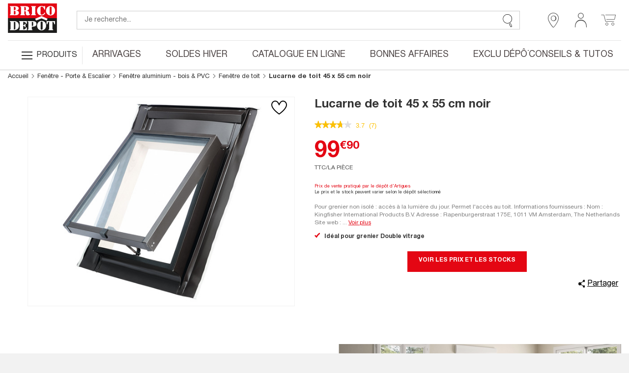

--- FILE ---
content_type: text/html;charset=UTF-8
request_url: https://www.bricodepot.fr/catalogue/lucarne-de-toit-45-x-55-cm-noir/prod56223/;jsessionid=BCA3A62F9E04BD787E71BF3A18719364.node21
body_size: 62456
content:
<!DOCTYPE html> <html lang="fr"> <head><link rel="preconnect" href="https://www.googletagmanager.com"> <link rel="preconnect" href="https://display.ugc.bazaarvoice.com"> <link rel="preconnect" href="https://www.gstatic.com" crossorigin> <link rel="preconnect" href="https://analytics-static.ugc.bazaarvoice.com"> <link rel="preconnect" href="https://api.bazaarvoice.com"> <link rel="preconnect" href="https://network-eu.bazaarvoice.com"> <link rel="preconnect" href="https://www.google.com"> <link rel="preconnect" href="https://www.youtube.com"> <link rel="preconnect" href="https://assets.pinterest.com"> <link rel="preconnect" href="https://fonts.gstatic.com" crossorigin> <script>
frzCustomLazysizesConfig = {
loadMode: 1,
"lazyClass":"lazyfrz",
"autosizesClass":"lazyautosizes",
"srcAttr":"data-frz-src",
"srcsetAttr":"data-frz-srcset",
"sizesAttr":"data-frz-sizes",
"init":false,
"loadHidden":false}
</script> <script>
if(document.cookie.indexOf('event_mz153003') == -1 ) {
var frzCSSEvent = ' .bd-Event.bd-Event--hidden { visibility: visible !important; position: relative !important; bottom: 0 !important; transition: none !important; ';
var frzStyle = document.createElement('style');
var frzHead = document.head || document.getElementsByTagName('head')[0];
frzStyle.type = 'text/css';
if (frzStyle.styleSheet){
  frzStyle.styleSheet.cssText = frzCSSEvent;
} else {
  frzStyle.appendChild(document.createTextNode(frzCSSEvent));
}
frzHead .appendChild(frzStyle);
}
</script><style>.frz-img{height:auto;}</style><link rel="preload" as="image" fetchpriority="high" href="https://www.bricodepot.fr/fstrz/r/s/edgepic.fzcdn.net/8c81b980ca.svg" /> <meta charset="utf-8"> <link rel="stylesheet" href="/docroot/resources/bricodepot.css?release=9.49.0-130120261512" type="text/css"><style>.cls-1{fill:#1d1d1c;}.cls-2{fill:#e30613;}.cls-3{fill:#fff;}</style><style>.cls-1{fill:#1d1d1c;}.cls-2{fill:#e30613;}.cls-3{fill:#fff;}</style><script>fstrz=!0;;function frzRemoveDimensionsTag(img) {
        // don't verifyAspectRatio if the image is not loaded
        if (!img.classList.contains('lazyfrz')) {
          try {
            const renderedAspectRatio = img.width / img.height;
            const intrinsecAspectRatio = img.naturalWidth / img.naturalHeight;
            // in the case where the addition of width and height attribut change the aspect ratio
            if (
              100 *
                Math.abs((renderedAspectRatio - intrinsecAspectRatio) / ((renderedAspectRatio + intrinsecAspectRatio) / 2)) >
              5
            ) {
              img.removeAttribute('width');
              img.removeAttribute('height');
              img.classList.remove('frz-img');
            }
          } catch (err) {}
        }
      }
      document.addEventListener('lazyloaded', function (e) {
        frzRemoveDimensionsTag(e.target);
      });
      ;"use strict";window.FRZ_PAGE_TYPE="pdp";
</script><script src="https://cdn.optimizely.com/js/6622220919767040.js"></script> <!-- Google Tag Manager --> <script type="text/javascript">
			var initialDLState = {
				page : {
					'type' : 'ProductPage',
					'nom_depot' : '00 - NATIONAL CATALOGUE WEBSITE',
					'num_depot' : '99999',
					'device' : 'Desktop',
					'error' : '',
					'environnement' : 'prod',
					'url' : '\/catalogue\/lucarne-de-toit-45-x-55-cm-noir\/prod56223\/',
					'magasin' : '-',
					'devis' : 'Non',
					'test' : ''
				},
				user : {
					'id' : '6212869840',
					'user_status' : 'Déconnecté',
					'type_visiteur' : '',
					'compte' : 'Non',
					'carte' : '',
					'code_postal' : '',
					'genre' : '',
					'code_sap' : '',
					'user_situation' : '',
					'user_property_type' : '',
					'user_diy_level' : '',
					'optin_status_email' : '',
					'optin_status_sms' : '',
					'user total_purchase' : '',
					'user_last_purchase_date' : '',
					'user_first_purchase_date' : ''
				},
				shoppingCart : {
				  'currentCartId' : 'o2971334121',
				  'isCurrentCartEmpty' : 'true',
				  
						'montantTTC_transaction':'0.0',
						'mode_livraison' : 'Indisponible',
						
						'cart_products':[
							
						],
						'cart_products_count' : '0'
					
				},
			};
			initialDLState.productpage = {
					'id':'677335',
					'code_ATG':'prod56223',
					'nom':'Lucarne de toit 45 x 55 cm noir',
					'sous_categorie1':'CONSTRUCTION & RENOVATION', 'sous_categorie2':'Fen\u00EAtre - Porte & Escalier', 'univers':'Fen\u00EAtre aluminium - bois & PVC', 'categorie':'Fen\u00EAtre de toit', 
					'brand':'',
					'typologie':'Gamme',
					'prix':99.90,
					'stock_produit':'National',
					'nombre_avis':'',
					'note_moyenne':'',
					'type':'Objet',  
					'StoreNotAvMessage':'not available at this time',
					'DeliveryMessage':'not available at this time',
					'CcMessage':'not available at this time',
					'product_discount_type': ''
				};
		
			var dataLayerAnalytics = [initialDLState];
			tagmanager_event = function(event_name, event_data, concat_name_and_data = true) {
				var pushTodataLayerAnalytics = function(toPush) {
					window.dataLayerAnalytics.push(toPush);	
					
					
				}
				try {
					for (dataKey in event_data) {
						var eventParam = {};
						var eventParamKey = dataKey;
						if (concat_name_and_data) {
							eventParamKey = event_name + "_" + dataKey;
						}
						eventParam[eventParamKey] = event_data[dataKey];
						pushTodataLayerAnalytics(eventParam);
					}
					if(event_name) {
						pushTodataLayerAnalytics({
							event : event_name
						});
					}
				} catch (e) {
					console.log(e);
				}
			};
			
			if("GTM-NFN5FD" === "GTM-TD49SXG9") {
			  (function(w,d,s,l,i){w[l]=w[l]||[];w[l].push(
			      {'gtm.start': new Date().getTime(),event:'gtm.js'}
			      );var f=d.getElementsByTagName(s)[0],
			      j=d.createElement(s),dl=l!='dataLayer'?'&l='+l:'';j.async=true;j.src=
			      'https://dma.bricodepot.fr/gtm.js?id='+i+dl;f.parentNode.insertBefore(j,f);
			      })(window,document,'script','dataLayerAnalytics','GTM-TD49SXG9');
			} else {
			  (function(w, d, s, l, i) {
					w[l] = w[l] || [];
					w[l].push({
						'gtm.start' : new Date().getTime(),
						event : 'gtm.js'
					});
					var f = d.getElementsByTagName(s)[0], j = d.createElement(s), dl = l != 'dataLayer' ? '&l='
							+ l
							: '';
					j.async = true;
					j.src = '//www.googletagmanager.com/gtm.js?id=' + i + dl;
					f.parentNode.insertBefore(j, f);
				})(window, document, 'script', 'dataLayerAnalytics', 'GTM-NFN5FD');
			}
			
			if("GTM-WSTJZHB" === "GTM-TD49SXG9") {
			  (function(w,d,s,l,i){w[l]=w[l]||[];w[l].push(
			      {'gtm.start': new Date().getTime(),event:'gtm.js'}
			      );var f=d.getElementsByTagName(s)[0],
			      j=d.createElement(s),dl=l!='dataLayer'?'&l='+l:'';j.async=true;j.src=
			      'https://dma.bricodepot.fr/gtm.js?id='+i+dl;f.parentNode.insertBefore(j,f);
			      })(window,document,'script','dataLayerAnalytics','GTM-TD49SXG9');
			} else {
			  (function(w, d, s, l, i) {
					w[l] = w[l] || [];
					w[l].push({
						'gtm.start' : new Date().getTime(),
						event : 'gtm.js'
					});
					var f = d.getElementsByTagName(s)[0], j = d.createElement(s), dl = l != 'dataLayer' ? '&l='
							+ l
							: '';
					j.async = true;
					j.src = '//www.googletagmanager.com/gtm.js?id=' + i + dl;
					f.parentNode.insertBefore(j, f);
				})(window, document, 'script', 'dataLayerAnalytics', 'GTM-WSTJZHB');
			}
			
			if("GTM-TD49SXG9" === "GTM-TD49SXG9") {
			  (function(w,d,s,l,i){w[l]=w[l]||[];w[l].push(
			      {'gtm.start': new Date().getTime(),event:'gtm.js'}
			      );var f=d.getElementsByTagName(s)[0],
			      j=d.createElement(s),dl=l!='dataLayer'?'&l='+l:'';j.async=true;j.src=
			      'https://dma.bricodepot.fr/gtm.js?id='+i+dl;f.parentNode.insertBefore(j,f);
			      })(window,document,'script','dataLayerAnalytics','GTM-TD49SXG9');
			} else {
			  (function(w, d, s, l, i) {
					w[l] = w[l] || [];
					w[l].push({
						'gtm.start' : new Date().getTime(),
						event : 'gtm.js'
					});
					var f = d.getElementsByTagName(s)[0], j = d.createElement(s), dl = l != 'dataLayer' ? '&l='
							+ l
							: '';
					j.async = true;
					j.src = '//www.googletagmanager.com/gtm.js?id=' + i + dl;
					f.parentNode.insertBefore(j, f);
				})(window, document, 'script', 'dataLayerAnalytics', 'GTM-TD49SXG9');
			}
			
			
			window._uxa = window._uxa || [];
			window._uxa.push(["trackDynamicVariable", {key: 'node', value: "21"}]);
</script> <!-- End Google Tag Manager --> <!-- variable contenant des infos permettant de lancer des evenements datalayer au chargement de la page en utilisant Global/index.js --> <script type="text/javascript">
			window.gtm_on_load_list = {}
</script> <meta http-equiv="X-UA-Compatible" content="IE=edge"> <meta name="viewport" content="width=device-width, initial-scale=1.0, maximum-scale=1.0, user-scalable=no"> <title>Lucarne de toit 45 x 55 cm noir - Brico Dépôt</title> <meta name="description" content="Pour grenier non isolé : accès à la lumière du jour. Permet l&#039;accès au toit.&lt;br&gt;&lt;br&gt;&lt;u&gt;Informations fournisseurs&lt;/u&gt; : &lt;ul&gt;&lt;li&gt;Nom : Kingfisher International Products B.V.&lt;/li&gt;&lt;li&gt;Adresse : Rapenburgerstraat 175E, 1011 VM Amsterdam, The Netherlands &lt;/li&gt;&lt;li&gt;Site web : &lt;a href=&#034;https://products.kingfisher.com/fr/products?lang=fr&#034; target=&#034;_blank&#034;&gt;www.kingfisher.com/products&lt;/a&gt;" /> <meta name="keywords" content="" /> <meta name="theme-color" content="#df2632"> <meta name="msapplication-navbutton-color" content="#df2632"> <meta name="apple-mobile-web-app-status-bar-style" content="#df2632"> <link rel="canonical" href="https://www.bricodepot.fr/catalogue/lucarne-de-toit-45-x-55-cm-noir/prod56223/" /> <script type="application/ld+json">
        { 
            "@context": "http://schema.org",
            "@type": "Product",
            "@id": "https://www.bricodepot.fr/catalogue/lucarne-de-toit-45-x-55-cm-noir/prod56223/",
            "name": "Lucarne de toit 45 x 55 cm noir",
            "sku": "677335",
            
            "productID": "3663602628972",
            "image": "https://www.bricodepot.fr/images/page_prod_big/115500/115819.jpg",
            "description": "Pour grenier non isol&eacute; : acc&egrave;s &agrave; la lumi&egrave;re du jour. Permet l'acc&egrave;s au toit.   Informations fournisseurs :  Nom : Kingfisher International Products B.V. Adresse : Rapenburgerstraat 175E, 1011 VM Amsterdam, The Netherlands  Site web : www.kingfisher.com/products",
            
            "offers": {
                "@type": "Offer",
                "priceCurrency": "EUR",
                "price": "99.9",
                "itemCondition": "https://schema.org/NewCondition",
                "url": "https://www.bricodepot.fr/catalogue/lucarne-de-toit-45-x-55-cm-noir/prod56223/"
            },
            "category": "Fenêtre de toit",
            "height": "15.0 cm",
            "width": "71.5 cm",
            "depth": "93.0 cm",
            "weight": "10.2",
            "additionalProperty": [
            
            ]
        }
</script> <link rel="shortcut icon" href="/docroot/resources/favicon.ico" /> <script type="text/javascript" src="https://tag.search.sensefuel.live/tag/09df04e9-7882-457e-93d8-58640caf85c0/tagp.js"></script> <script src="/docroot/resources/monetize-footer.js"></script> <script id="globalPageResources" type="application/ld+json">
	    {
		  "siteContextPath" : "/",
          "homepageUri" : "/",
	      "currentPageUnsitedUri" : "/lucarne-de-toit-45-x-55-cm-noir/prod56223/",
	      "currentPageUri" : "/catalogue/lucarne-de-toit-45-x-55-cm-noir/prod56223/",
	      "pageNotFoundUri" : "/catalogue/error/pageinconnue/",
	      "sessionExpiredUri" : "/catalogue/error/sessionexpiree/",
	      "forbiddenUri" : "/catalogue/error/noaccess/",
	      "serverErrorUri" : "/catalogue/error/oups/",
		  "minicarFragmentUri" : "/catalogue/services/minicart/",
		  "cartCheckerServiceUri" : "/catalogue/services/shoppingcartchecker/",
		  "orderExpireTimeUri" : "/catalogue/services/orderexpiretime/",
          "orderExpireSeconds" : "2147483647",
          "warnBeforeExpirationSeconds" : "300",
		  "sameCategoryProductList" : "/catalogue/services/sameCategoryProductList/",
		  "saveCookiePreferences" : "/catalogue/services/saveCookiePreferences/",
          "gdprToken" : "",
          "latitude": "",
          "longitude": "",
          "geoLocByIpEnabled" : "false",
          "citrusAdImpressionReportUri" : "https://integration.kingfisher-france.citrusad.com/v1/resource/first-i/",
          "citrusAdClickReportUri" : "https://integration.kingfisher-france.citrusad.com/v1/resource/second-c/"
	    }
</script> <script type="application/ld+json">
					{ 
						"@context": "http://schema.org", 
						"@type": "Organization", 
						"name": "Brico dépôt", 
						"legalname":"Brico dépôt",
						"url": "https://www.bricodepot.fr/", 
						"logo": "https://www.bricodepot.fr/docroot/resources/images/common/logos/logo-desktop.svg",
						
								"description":"La &lt;strong&gt;motorisation de porte de garage Serenia® io de Somfy&lt;/strong&gt; allie performance et simplicité d’utilisation. Conçue pour motoriser portes sectionnelles et basculantes jusqu’à 7 m², elle garantit une ouverture silencieuse et sécurisée. Son installation est facilitée par un moteur pré-programmé et des télécommandes pré-appairées. La détection d’obstacle intégrée assure un arrêt automatique pour une sécurité optimale. Compatible avec le pilotage via smartphone ou voix grâce à l’option TaHoma®, elle offre une grande flexibilité.
&lt;ul&gt;
&lt;li&gt;Type : motorisation à courroie pour porte de garage&lt;/li&gt;
&lt;li&gt;Capacité : motorise portes jusqu’à 7 m² / 70 kg&lt;/li&gt;
&lt;li&gt;Dimensions max porte : hauteur 2,35 m x largeur 3 m&lt;/li&gt;
&lt;li&gt;Dimensions produit (déballé) : H.17,5 x L.31 x P.117 cm&lt;/li&gt;
&lt;li&gt;Poids produit (déballé) : 11,6 kg&lt;/li&gt;
&lt;li&gt;Fonctionnalités : télécommandes pré-appairées, moteur pré-programmé, détection d’obstacle, mode silencieux&lt;/li&gt;
&lt;li&gt;Pilotage possible via télécommande, mur, clavier, smartphone ou commande vocale (option TaHoma®)&lt;/li&gt;
&lt;li&gt;Garantie : 5 ans&lt;/li&gt;
&lt;li&gt;Éco-conception : consommation réduite de 86 % en veille, pièces réparables disponibles 5 ans&lt;/li&gt;
&lt;li&gt;Avantages : installation facile, programmation simple, ouverture silencieuse, sécurité renforcée avec détection d’obstacle et arrêt automatique&lt;/li&gt;
&lt;/ul&gt;",
							
						"contactPoint":[
							{"@type":"ContactPoint",
							"telephone":"+33 (0)1 69 63 05 00",
							"contactType":"customer support",
							"areaServed":["FR"],
							"availableLanguage":["English","French"] }],
						"telephone":"+33 (0)1 69 63 05 00",
						"sameAs": [ 
							
								"https://fr-fr.facebook.com/bricodepotfrance"
							,
								"https://twitter.com/bricodepot"
							,
								"https://fr.pinterest.com/bricodepot/"
							,
								"https://www.youtube.com/user/videosbricodepot"
							,
								"https://www.linkedin.com/company/brico-depot/"
							,
								"https://www.instagram.com/bricodepot_officiel/"
							,
								"https://fr.wikipedia.org/wiki/Brico_D%C3%A9p%C3%B4t","https://www.tiktok.com/@bricodepot"
							,
								"https://www.tiktok.com/@bricodepot"
							,
								"https://www.societe.com/societe/brico-depot-451647903.html","https://www.google.com/search?q=brico dépôt"
							,
								"https://www.google.com/search?q=brico dépôt"
							
						] 
					}
</script> <style>
li.jsbd-ProductView-item--typeImage {
display:block !important;
}
.bd-ProductCard-slider > .jsbd-kitchenSliderUl li:nth-child(n+2) img {
display:none;
}
.jsbd-HeadbandCarousel {
display:block;
}
.jsbd-HeadbandCarousel > .bd-HeadbandCarousel-slide:nth-child(n+2) {
display:none;
} 
.jsbd-ProductView > ul.jsbd-ProductView-list li:nth-child(n+2) {
    display: none !important;
}
@media (min-width: 770px) {
.bd-ProductView {
min-height: 500px;
}
}

.bd-Products {
min-height: 500px;
}

/*Fix dimensions img*/
img.bd-Brands-slideLogoVisual, .owl-carousel .owl-item img {
    height: auto;
}

/* CLS PDP */ 
.bd-ProductPage .bd-ProductCard-FormBox[data-fstrz-fragment-id]:empty {
    min-height: 125px;
}
.bd-ProductPage .bd-Product-price[data-fstrz-fragment-id]:empty:before {
    content: 'X';
    font-size: 2.875rem;
    opacity: 0;
}
div[itemprop="description"] p.bd-ProductCard-desc.jsbd-ProductCard-desc-countCharacters {
    max-height: 70px;
}
/* CLS PDP */ 
</style> <script>
if (navigator.userAgent.indexOf("Lighthouse") !== -1 || navigator.userAgent.indexOf("moto g power") !== -1) {window.fasterizeNs = {blockDeferJsStart: true}}
</script></head> <body class="bd-ProductPage jsbd-Product  bd-NatCatalog" data-class="product" data-jsbd-session-expired-url="/catalogue/error/sessionexpiree/" data-page-uri="/lucarne-de-toit-45-x-55-cm-noir/prod56223/" data-load-citrus-ad-j-s-module="true" data-frz-flags='{"lazyload":false,"unlazyload":true,"deferjs":false,"cssontop":true,"minifyhtml":true,"concatcss":true,"minifycss":true,"concatjs":true,"minifyjs":true,"early-hints":false,"unsharding":true,"responsive":false,"edge_speed":true,"edge_seo":true,"service_worker":false,"edge_rewriter":true,"speculation_rules":false,"lazyloadjs":false,"smart_inp":false}' data-frz-version="2" data-frz-target-key="page_caching_policies_2" data-frz-target-label="Product Pages"><img fetchpriority="high" alt="." width="1000" height="1000" style="pointer-events: none; position: absolute; top: 0; left: 0; width: 1000px; height: 1000px; max-width: 99vw; max-height: 99vh;"  src="https://www.bricodepot.fr/fstrz/r/s/edgepic.fzcdn.net/8c81b980ca.svg" /> <!-- Google Tag Manager (noscript) --> <noscript> <iframe src="//www.googletagmanager.com/ns.html?id=GTM-NFN5FD" height="0" width="0" style="display: none; visibility: hidden"></iframe> </noscript> <noscript> <iframe src="//www.googletagmanager.com/ns.html?id=GTM-WSTJZHB" height="0" width="0" style="display: none; visibility: hidden"></iframe> </noscript> <!-- End Google Tag Manager (noscript) --> <svg class="svg-icons " display="none" version="1.1" id="loader-cart" xmlns="http://www.w3.org/2000/svg" xmlns:xlink="http://www.w3.org/1999/xlink"> <defs> <g id="icon-loading"> <path fill="#000" d="M43.935,25.145c0-10.318-8.364-18.683-18.683-18.683c-10.318,0-18.683,8.365-18.683,18.683h4.068c0-8.071,6.543-14.615,14.615-14.615c8.072,0,14.615,6.543,14.615,14.615H43.935z" transform="rotate(194.981 25 25)"> <animateTransform attributeType="xml" attributeName="transform" type="rotate" from="0 25 25" to="360 25 25" dur="0.8s" repeatCount="indefinite"></animateTransform> </path> </g> </defs> </svg> <svg class="svg-logos" display="none" xmlns="http://www.w3.org/2000/svg"> <title>logo Brico Dépôt pour Desktop</title> <defs> <symbol id="logo-brico-depot-desktop" viewBox="0 0 201.15 176.43"> <g id="Calque_2" data-name="Calque 2"> <g id="Calque_1-2" data-name="Calque 1"> <polyline class="cls-1" points="124.54 91.6 0 91.6 0 152.86 201.12 152.86 201.12 91.6 152.09 91.6"/> <polygon class="cls-2" points="152.09 91.6 201.12 91.6 201.12 30.54 0 30.54 0 91.6 124.54 91.6 152.09 91.6"/> <polygon class="cls-3" points="158.52 101.51 138.07 92.58 115.85 101.51 111.42 94.28 138.01 83.11 162.95 94.28 158.52 101.51"/> <path class="cls-3" d="M193.57,60.42c0-9.42-5.44-18.67-17-19.25h0c-.73,0-2.72,0-2.72,0-11.56.63-17.44,10.07-17.44,19.55s5.87,19.07,17.4,19.55h2.72c11.26-.73,17-10.44,17-19.83M173.86,44A3.48,3.48,0,0,1,175,43.9a6.51,6.51,0,0,1,1.52.2c1.74.59,2.69,1.61,2.69,3.08v26.9a3.38,3.38,0,0,1-2.84,3.17,8.7,8.7,0,0,1-1.37.16,4.57,4.57,0,0,1-1.12-.16C171.35,76.34,171,75,171,73V47.34c0-1.38.66-2.55,2.84-3.3"/> <path class="cls-3" d="M148.58,53.78c-.66-3.6-4.2-9.15-8.54-9.74h-2.5c-2.67.59-3.67,2.55-3.5,5.27V72.74a4.7,4.7,0,0,0,3.45,4.5,6.73,6.73,0,0,0,1.33.13,3.63,3.63,0,0,0,1.27-.13c4.32-.93,8.17-3.64,9.33-7.5a1.68,1.68,0,0,1,1.67-1.22,2.21,2.21,0,0,1,.36,0,1.83,1.83,0,0,1,1.14,2.51c-1.67,5.1-7.38,9-12.55,9.19h-2.5c-12.22,0-17.93-9-18.09-19.09,0-9.92,5.85-19.51,18-20h2.72c3.27.33,5.93,1.95,7.74,1.95,1.33-.17,1.5-2,2.83-2A1.72,1.72,0,0,1,152.59,43V54.4c0,1.22-.65,2.09-1.5,2.09a2.76,2.76,0,0,1-2.51-2.71"/> <path class="cls-3" d="M33.84,60v-.17c6.71-.42,10.55-4.64,10.55-8.69,0-4.68-4.34-9.19-13.22-9.19H10.57c-1.83,0-3,.14-3,1.51,0,2,3.14.91,3.14,3V74.83c0,2.09-3.14,1-3.14,3,0,1.35,1.14,1.5,3,1.5H31.84c8.38.29,12.71-4.22,13.05-8.85.5-5.56-3-9.61-11-10.53M31.17,72.74c0,2.84-1.5,3.6-4.34,3.6h-2.5V61.48H27c1.82.15,4.18.27,4.18,4.33ZM26.83,58.46h-2.5V44.78h2.5c1.84.13,4.17,1.05,4.34,4.06v5.38c.16,3.64-2.34,4.06-4.34,4.23"/> <path class="cls-3" d="M115.17,43.42c0-1.07-.66-1.51-2-1.51H97.29c-1.05,0-2.21.63-2,1.67.33,2.09,3.37.46,3.2,3.47V74.66c-.16,2.26-3.2,1.09-3.2,3.18,0,.92,1.08,1.5,1.87,1.5h16c1.34,0,2-.72,2-1.5,0-2.27-3-.92-3.16-3.18V46.59c0-2.26,3-1,3.16-3.17"/> <path class="cls-3" d="M89.39,72.74c-1,0-1.34,1.17-2.35,1.34-.33,0-.49-.17-.49-.46V67.94c0-3.47-2.71-6.18-9.88-6.94v-.12c6.5-.92,10-5.67,10-9.85,0-5.59-5.42-9.62-16.92-9.12H52.57c-1.5,0-2.17.92-2,1.51.17,2.13,3,.75,3,3.17V74.66c0,2.42-2.83.92-3,3.18-.17,1,1,1.5,2,1.5H68.45c1.34-.16,1.84-.58,1.84-1.5.16-2-3-.92-3-3.18V62.78h2.5v0c2.88.17,3.38,2.72,3.38,4.39v6.43c.32,2,1.5,6.64,8.67,6.64,5.2,0,9.21-3.92,9.21-6a1.71,1.71,0,0,0-1.66-1.51M67.29,44.91h2.5c1.83.46,3.38,1.21,3.38,4v6.94c0,3.12-1,3.75-3.35,3.88H67.29Z"/> <path class="cls-3" d="M76.44,129.69a2.22,2.22,0,0,0-2,1.67,10.82,10.82,0,0,1-9,7H62.55V123.79l2.5,0c2.5.63,3.17,2.26,4,4.52.33,1.05,1,1.51,1.5,1.51a1.41,1.41,0,0,0,1.5-1.35V116.74c.17-1.67-.5-2.08-1.33-2.08-.34,0-.67.12-1,.12-1.17.62-.67,4.81-4.68,5.9h-2.5V107h2.68c5.72.82,9.5,4.77,9.5,7.22a1.47,1.47,0,0,0,1.51,1.34,1.32,1.32,0,0,0,1.5-1.34V103.93H47.6c-1,0-2,.63-2,1.38.16,2.68,3.38.42,3.22,3.77v27.69c0,2.26-3.22,1.08-3.22,3.35,0,.63.85,1.34,2,1.34H77.78V131.2a1.34,1.34,0,0,0-1.34-1.51"/> <path class="cls-3" d="M139.74,103.18H137c-11.52.67-17.37,10.11-17.37,19.59s5.88,19.15,17.44,19.61h2.51c11.4-.63,17.23-10.43,17.23-19.89s-5.46-18.78-17.09-19.31m2.7,33a3.4,3.4,0,0,1-2.84,3.19,9.68,9.68,0,0,1-1.39.09,4.52,4.52,0,0,1-1.12-.09c-2.5-.93-2.83-2.27-2.83-4.24V109.37c0-1.37.66-2.53,2.8-3.29a3.15,3.15,0,0,1,1.22-.17,4.5,4.5,0,0,1,1.35.17c1.81.59,2.81,1.63,2.81,3.13Z"/> <path class="cls-3" d="M101.31,103.94H83.22c-1.33,0-2.33.29-2.17,1.51.17,2,3,.92,3,3.18v27.85c.17,2.73-3.17,1.39-3.17,3.48,0,.75.67,1.51,2.17,1.51H99c1.2,0,2-.76,2-1.22,0-2.54-3-.87-3.17-3.6V127h2.83v0c9.87.22,16.24-3,16.41-10.85.16-7.41-4-12.06-15.77-12.22m2.37,16.11c0,1.89-.46,3.62-3,4L97.84,124V107h3.4c1.59.45,2.44,1.83,2.44,3.74Z"/> <path class="cls-3" d="M183,136.77V106.85h2.54c3,2.1,3.8,5.55,4.13,7.81a2.37,2.37,0,0,0,2.18,2.55,1.6,1.6,0,0,0,1.71-1.38v-11.9H158.71v11.9a1.79,1.79,0,0,0,1.84,1.38c.9,0,1.83-.76,2.17-2.43.34-4,2.49-7.18,4-8h2.52v29.94c0,2.43-3.17,1.11-3.17,3a1.82,1.82,0,0,0,2,1.68h16.28a1.63,1.63,0,0,0,1.66-1.68c0-1.93-2.84-.58-3-3"/> <path class="cls-3" d="M30.53,134.08c0,2.49-.94,4.08-3.28,4.34l-2.73,0V107h3.11c1.93.37,2.9,1.84,2.9,4.31Zm-.6-30L29,104a18.79,18.79,0,0,0-2-.1H10.58c-1.84,0-3,.14-3,1.51,0,2,3.15.92,3.15,3v28.48c0,2.1-3.15,1-3.15,3,0,1.36,1.14,1.5,3,1.5H27.25c12.08-.28,17.85-9.39,17.85-18.5,0-8.85-5.18-17.42-15.17-18.82"/> <polygon class="cls-1" points="0 160.86 3.09 160.86 3.09 173.66 8.57 173.66 8.57 176.19 0 176.19 0 160.86"/> <path class="cls-1" d="M11,165.23a3.5,3.5,0,0,1-.44,1.24,2.56,2.56,0,0,1-.87.86,3.17,3.17,0,0,1-1.41.42v-1.5a1.18,1.18,0,0,0,.84-.6,2.28,2.28,0,0,0,.28-1.1v-.34H8.27v-3.35H11.1v2.79a9.72,9.72,0,0,1-.11,1.58"/> <polygon class="cls-1" points="22.12 163.39 16.65 163.39 16.65 167 21.8 167 21.8 169.53 16.65 169.53 16.65 173.66 22.34 173.66 22.34 176.19 13.55 176.19 13.55 160.86 22.12 160.86 22.12 163.39"/> <path class="cls-1" d="M26.38,171.85a4.92,4.92,0,0,0,.08,1,1.79,1.79,0,0,0,.32.74,1.55,1.55,0,0,0,.64.47,2.42,2.42,0,0,0,1,.18,2,2,0,0,0,1.27-.47,1.71,1.71,0,0,0,.57-1.42,2.38,2.38,0,0,0-.14-.89,1.62,1.62,0,0,0-.46-.68,3.12,3.12,0,0,0-.85-.55,12.42,12.42,0,0,0-1.3-.5,10.69,10.69,0,0,1-1.78-.76,5,5,0,0,1-1.26-.95,3.6,3.6,0,0,1-.74-1.27,5.55,5.55,0,0,1-.23-1.66,4.32,4.32,0,0,1,1.26-3.4,5.13,5.13,0,0,1,3.49-1.11,7.48,7.48,0,0,1,1.89.22,4.09,4.09,0,0,1,1.51.73,3.54,3.54,0,0,1,1,1.29,4.64,4.64,0,0,1,.35,1.88v.43H30a3.08,3.08,0,0,0-.39-1.69,1.44,1.44,0,0,0-1.29-.59,2.17,2.17,0,0,0-.86.15,1.54,1.54,0,0,0-.55.4,1.31,1.31,0,0,0-.27.57,2.46,2.46,0,0,0-.08.67,2.21,2.21,0,0,0,.3,1.19,2.69,2.69,0,0,0,1.29.89l2.38,1a7.24,7.24,0,0,1,1.44.81,3.78,3.78,0,0,1,.89.9,2.9,2.9,0,0,1,.47,1.06,6.43,6.43,0,0,1,.12,1.29,4.19,4.19,0,0,1-1.4,3.53,6.2,6.2,0,0,1-3.92,1.11,5.13,5.13,0,0,1-3.75-1.14A4.45,4.45,0,0,1,23.28,172v-.63h3.1Z"/> <path class="cls-1" d="M37.52,171.85a4.88,4.88,0,0,0,.09,1,1.67,1.67,0,0,0,.32.74,1.58,1.58,0,0,0,.63.47,2.45,2.45,0,0,0,1,.18,2,2,0,0,0,1.28-.47,1.71,1.71,0,0,0,.57-1.42,2.6,2.6,0,0,0-.14-.89,1.71,1.71,0,0,0-.46-.68,3.12,3.12,0,0,0-.85-.55,12.42,12.42,0,0,0-1.3-.5,10.34,10.34,0,0,1-1.78-.76,5,5,0,0,1-1.26-.95,3.6,3.6,0,0,1-.74-1.27,5.24,5.24,0,0,1-.23-1.66,4.32,4.32,0,0,1,1.26-3.4,5.12,5.12,0,0,1,3.48-1.11,7.56,7.56,0,0,1,1.9.22,4.16,4.16,0,0,1,1.51.73,3.41,3.41,0,0,1,1,1.29,4.47,4.47,0,0,1,.36,1.88v.43h-3a3.18,3.18,0,0,0-.38-1.69,1.44,1.44,0,0,0-1.29-.59,2.17,2.17,0,0,0-.86.15,1.54,1.54,0,0,0-.55.4,1.45,1.45,0,0,0-.28.57,2.93,2.93,0,0,0-.07.67,2.21,2.21,0,0,0,.3,1.19,2.69,2.69,0,0,0,1.29.89l2.38,1a7.24,7.24,0,0,1,1.44.81,4,4,0,0,1,.89.9,2.88,2.88,0,0,1,.46,1.06,5.75,5.75,0,0,1,.13,1.29,4.22,4.22,0,0,1-1.4,3.53,6.2,6.2,0,0,1-3.92,1.11,5.13,5.13,0,0,1-3.75-1.14A4.45,4.45,0,0,1,34.43,172v-.63h3.09Z"/> <polygon class="cls-1" points="54.75 163.39 49.27 163.39 49.27 167 54.43 167 54.43 169.53 49.27 169.53 49.27 173.66 54.96 173.66 54.96 176.19 46.18 176.19 46.18 160.86 54.75 160.86 54.75 163.39"/> <polygon class="cls-1" points="63.81 171.36 63.85 171.36 63.85 160.86 66.69 160.86 66.69 176.19 63.17 176.19 59.39 165.45 59.34 165.45 59.34 176.19 56.51 176.19 56.51 160.86 60.08 160.86 63.81 171.36"/> <polygon class="cls-1" points="77.82 163.39 74.47 163.39 74.47 176.19 71.37 176.19 71.37 163.39 68.02 163.39 68.02 160.86 77.82 160.86 77.82 163.39"/> <rect class="cls-1" x="79.3" y="160.86" width="3.09" height="15.34"/> <polygon class="cls-1" points="93.26 163.39 87.78 163.39 87.78 167 92.94 167 92.94 169.53 87.78 169.53 87.78 173.66 93.47 173.66 93.47 176.19 84.69 176.19 84.69 160.86 93.26 160.86 93.26 163.39"/> <polygon class="cls-1" points="95.02 160.86 98.11 160.86 98.11 173.66 103.59 173.66 103.59 176.19 95.02 176.19 95.02 160.86"/> <polygon class="cls-1" points="118.69 163.39 113.21 163.39 113.21 167 118.37 167 118.37 169.53 113.21 169.53 113.21 173.66 118.91 173.66 118.91 176.19 110.12 176.19 110.12 160.86 118.69 160.86 118.69 163.39"/> <polygon class="cls-1" points="127.75 171.36 127.8 171.36 127.8 160.86 130.63 160.86 130.63 176.19 127.11 176.19 123.33 165.45 123.29 165.45 123.29 176.19 120.45 176.19 120.45 160.86 124.02 160.86 127.75 171.36"/> <path class="cls-1" d="M137.25,176.19a8.76,8.76,0,0,1,.2-1.89,7.17,7.17,0,0,1,.63-1.67,8.71,8.71,0,0,1,1-1.56,16,16,0,0,1,1.47-1.54l1.25-1.16a7,7,0,0,0,.82-.83,3.29,3.29,0,0,0,.48-.78,2.75,2.75,0,0,0,.23-.83,8.17,8.17,0,0,0,.05-1c0-1.27-.5-1.9-1.5-1.9a1.51,1.51,0,0,0-.91.24,1.49,1.49,0,0,0-.52.64,3.31,3.31,0,0,0-.24,1c0,.36,0,.74,0,1.14h-3v-.58a4.43,4.43,0,0,1,1.14-3.27A4.91,4.91,0,0,1,142,161a4.78,4.78,0,0,1,3.44,1.07,4.09,4.09,0,0,1,1.12,3.07,6.64,6.64,0,0,1-.13,1.37,5.23,5.23,0,0,1-.41,1.21,5.86,5.86,0,0,1-.73,1.13,11.29,11.29,0,0,1-1.09,1.12l-1.72,1.59a6.48,6.48,0,0,0-1.08,1.22,3.32,3.32,0,0,0-.49,1h5.73v2.4Z"/> <polygon class="cls-1" points="158.06 160.86 160.25 171.68 160.29 171.68 162.51 160.86 167.08 160.86 167.08 176.19 164.25 176.19 164.25 163.95 164.2 163.95 161.47 176.19 159.07 176.19 156.34 163.95 156.3 163.95 156.3 176.19 153.46 176.19 153.46 160.86 158.06 160.86"/> <path class="cls-1" d="M169.13,165.31a7.25,7.25,0,0,1,.71-2.52,4,4,0,0,1,1.58-1.64,6.8,6.8,0,0,1,5.54,0,4,4,0,0,1,1.58,1.64,7,7,0,0,1,.71,2.52,32.48,32.48,0,0,1,0,6.44,7,7,0,0,1-.71,2.51,3.78,3.78,0,0,1-1.58,1.61,7.13,7.13,0,0,1-5.54,0,3.78,3.78,0,0,1-1.58-1.61,7.26,7.26,0,0,1-.71-2.51,32.48,32.48,0,0,1,0-6.44m3,5.85a7.33,7.33,0,0,0,.3,1.76,2,2,0,0,0,.64,1,2.14,2.14,0,0,0,2.22,0,2,2,0,0,0,.64-1,7.33,7.33,0,0,0,.3-1.76c0-.73.08-1.6.08-2.63s0-1.91-.08-2.63a7.51,7.51,0,0,0-.3-1.76,1.92,1.92,0,0,0-.64-1,2.09,2.09,0,0,0-2.22,0,2,2,0,0,0-.64,1,7.51,7.51,0,0,0-.3,1.76c0,.72-.07,1.59-.07,2.63s0,1.9.07,2.63"/> <polygon class="cls-1" points="190.21 163.39 186.86 163.39 186.86 176.19 183.77 176.19 183.77 163.39 180.42 163.39 180.42 160.86 190.21 160.86 190.21 163.39"/> <path class="cls-1" d="M194,171.85a4.92,4.92,0,0,0,.08,1,1.68,1.68,0,0,0,.33.74,1.52,1.52,0,0,0,.63.47,2.42,2.42,0,0,0,1,.18,2,2,0,0,0,1.28-.47,1.71,1.71,0,0,0,.57-1.42,2.6,2.6,0,0,0-.14-.89,1.74,1.74,0,0,0-.47-.68,3.06,3.06,0,0,0-.84-.55,13.36,13.36,0,0,0-1.3-.5,10.47,10.47,0,0,1-1.79-.76,4.73,4.73,0,0,1-1.25-.95,3.32,3.32,0,0,1-.74-1.27,5.23,5.23,0,0,1-.24-1.66,4.29,4.29,0,0,1,1.27-3.4,5.08,5.08,0,0,1,3.48-1.11,7.62,7.62,0,0,1,1.9.22,4,4,0,0,1,1.5.73,3.54,3.54,0,0,1,1,1.29,4.64,4.64,0,0,1,.35,1.88v.43h-3a3.08,3.08,0,0,0-.39-1.69,1.44,1.44,0,0,0-1.29-.59,2.17,2.17,0,0,0-.86.15,1.5,1.5,0,0,0-.54.4,1.33,1.33,0,0,0-.28.57,2.93,2.93,0,0,0-.08.67,2.21,2.21,0,0,0,.3,1.19,2.69,2.69,0,0,0,1.29.89l2.39,1a7.86,7.86,0,0,1,1.44.81,4.2,4.2,0,0,1,.89.9,3.05,3.05,0,0,1,.46,1.06,6.4,6.4,0,0,1,.13,1.29,4.2,4.2,0,0,1-1.41,3.53,6.18,6.18,0,0,1-3.92,1.11,5.13,5.13,0,0,1-3.75-1.14,4.45,4.45,0,0,1-1.13-3.26v-.63H194Z"/> <polygon class="cls-1" points="0.05 4.65 3.65 4.65 3.65 19.56 10.03 19.56 10.03 22.51 0.05 22.51 0.05 4.65"/> <path class="cls-1" d="M19.56,4.65l4.73,17.86H20.54l-.83-3.77H15l-.82,3.77H10.38L15.11,4.65Zm-.47,11.13-1.73-8h-.05l-1.72,8Z"/> <path class="cls-1" d="M39.63,22.51a8.78,8.78,0,0,1-2.38.28A6.86,6.86,0,0,1,34,22.14a4.45,4.45,0,0,1-1.84-1.88,8.27,8.27,0,0,1-.82-2.92,33.36,33.36,0,0,1-.19-3.76,33.37,33.37,0,0,1,.19-3.74,8.33,8.33,0,0,1,.82-2.94A4.7,4.7,0,0,1,34,5a6.48,6.48,0,0,1,3.23-.69A6.48,6.48,0,0,1,40.48,5,4.61,4.61,0,0,1,42.31,6.9a8.12,8.12,0,0,1,.83,2.94,33.37,33.37,0,0,1,.19,3.74,32.15,32.15,0,0,1-.25,4.13A7.13,7.13,0,0,1,42,20.84l1.93,1.87-2.13,1.93Zm-4.77-5.86a8.4,8.4,0,0,0,.35,2.05A2.36,2.36,0,0,0,36,19.85a2.49,2.49,0,0,0,2.58,0,2.36,2.36,0,0,0,.75-1.15,8.91,8.91,0,0,0,.35-2.05c.06-.84.09-1.87.09-3.07s0-2.21-.09-3.05a9,9,0,0,0-.35-2,2.35,2.35,0,0,0-.75-1.16,2.43,2.43,0,0,0-2.58,0,2.35,2.35,0,0,0-.75,1.16,8.49,8.49,0,0,0-.35,2c-.06.84-.09,1.85-.09,3.05s0,2.23.09,3.07"/> <path class="cls-1" d="M48.83,17.11a7.94,7.94,0,0,0,.09,1.24,3,3,0,0,0,.32,1,1.65,1.65,0,0,0,.66.65,2,2,0,0,0,1,.24A2,2,0,0,0,52,20a1.67,1.67,0,0,0,.64-.65,2.78,2.78,0,0,0,.33-1A9.46,9.46,0,0,0,53,17.11V4.65h3.61V17.11a7.13,7.13,0,0,1-.48,2.81,4.48,4.48,0,0,1-1.28,1.77,4.33,4.33,0,0,1-1.82.87,9.93,9.93,0,0,1-2.13.23,11.29,11.29,0,0,1-2.12-.2A4.34,4.34,0,0,1,47,21.78,4.25,4.25,0,0,1,45.7,20a7.77,7.77,0,0,1-.47-2.93V4.65h3.6Z"/> <path class="cls-1" d="M66.84,4.65l4.73,17.86H67.82L67,18.74H62.24l-.83,3.77H57.66L62.39,4.65Zm-.47,11.13-1.73-8h0l-1.73,8Z"/> <polygon class="cls-1" points="72.82 4.65 76.42 4.65 76.42 19.56 82.8 19.56 82.8 22.51 72.82 22.51 72.82 4.65"/> <rect class="cls-1" x="84.58" y="4.65" width="3.6" height="17.86"/> <polygon class="cls-1" points="101.31 7.6 97.41 7.6 97.41 22.51 93.81 22.51 93.81 7.6 89.91 7.6 89.91 4.65 101.31 4.65 101.31 7.6"/> <path class="cls-1" d="M112.84,7.6h-6.38v4.21h6v2.95h-6v4.8h6.63v3H102.86V4.65h10ZM111.12,0l-2.45,3.6h-2.35L107.67,0Z"/> <path class="cls-1" d="M119,22.23a10.91,10.91,0,0,1-.13,1.75,4,4,0,0,1-.51,1.44,3,3,0,0,1-1,1,3.82,3.82,0,0,1-1.62.49V25.16a1.37,1.37,0,0,0,1-.7A2.56,2.56,0,0,0,117,23.2v-.32h-1.29V19H119Z"/> <polygon class="cls-1" points="126 4.65 129.6 4.65 129.6 19.56 135.98 19.56 135.98 22.51 126 22.51 126 4.65"/> <polygon class="cls-1" points="147.56 7.6 141.19 7.6 141.19 11.81 147.19 11.81 147.19 14.76 141.19 14.76 141.19 19.56 147.81 19.56 147.81 22.51 137.59 22.51 137.59 4.65 147.56 4.65 147.56 7.6"/> <path class="cls-1" d="M161.92,4.65a5.21,5.21,0,0,1,2.32.47,4.24,4.24,0,0,1,1.51,1.21A4.86,4.86,0,0,1,166.58,8a8.12,8.12,0,0,1,.25,2,6.31,6.31,0,0,1-.42,2.4,4.3,4.3,0,0,1-1.15,1.67,4.78,4.78,0,0,1-1.79,1,7.7,7.7,0,0,1-2.32.32h-1.93v7.13h-3.6V4.65Zm-1.1,8.08a2.35,2.35,0,0,0,1.74-.65,2.73,2.73,0,0,0,.66-2A3.17,3.17,0,0,0,162.65,8a2.36,2.36,0,0,0-1.93-.71h-1.5v5.43Z"/> <path class="cls-1" d="M175.26,4.65a5,5,0,0,1,3.5,1.14A4.49,4.49,0,0,1,180,9.26a5.34,5.34,0,0,1-.73,2.94A3.38,3.38,0,0,1,177,13.66v.05a3.26,3.26,0,0,1,2,.87,3.77,3.77,0,0,1,.77,2.18c0,.33.06.7.08,1.09s0,.83,0,1.31c0,.95.08,1.68.15,2.18a1.39,1.39,0,0,0,.65,1v.15h-3.9a1.83,1.83,0,0,1-.35-.86,8,8,0,0,1-.1-1l-.1-3.43a2.84,2.84,0,0,0-.53-1.65,1.92,1.92,0,0,0-1.6-.6h-1.92v7.55H168.6V4.65Zm-1.55,7.81a3,3,0,0,0,2-.62,2.62,2.62,0,0,0,.7-2.06,2.2,2.2,0,0,0-2.5-2.48h-1.7v5.16Z"/> <rect class="cls-1" x="182.69" y="4.65" width="3.6" height="17.86"/> <polygon class="cls-1" points="192.19 4.65 194.49 10.43 196.77 4.65 200.7 4.65 196.54 13.48 201 22.51 196.94 22.51 194.37 16.46 191.81 22.51 187.86 22.51 192.32 13.48 188.21 4.65 192.19 4.65"/> </g> </g> </symbol> </defs> </svg> <svg class="svg-logos" display="none" xmlns="http://www.w3.org/2000/svg"> <title>logo Brico Dépôt pour Mobile</title> <defs> <symbol id="logo-brico-depot-mobile" viewBox="0 0 201.12 122.32" > <g id="Calque_2" data-name="Calque 2"> <g id="Calque_1-2" data-name="Calque 1"> <polyline class="cls-1" points="124.54 61.05 0 61.05 0 122.32 201.12 122.32 201.12 61.05 152.09 61.05"/> <polygon class="cls-2" points="152.09 61.05 201.12 61.05 201.12 0 0 0 0 61.05 124.54 61.05 152.09 61.05"/> <polygon class="cls-3" points="158.52 70.96 138.07 62.03 115.85 70.96 111.42 63.74 138.01 52.57 162.95 63.74 158.52 70.96"/> <path class="cls-3" d="M193.57,29.88c0-9.42-5.44-18.67-17-19.25h0c-.73,0-2.72,0-2.72,0-11.56.64-17.44,10.07-17.44,19.56s5.87,19.07,17.4,19.55h2.72c11.26-.73,17-10.45,17-19.83M173.86,13.5a3.27,3.27,0,0,1,1.12-.15,6.51,6.51,0,0,1,1.52.2c1.74.6,2.69,1.62,2.69,3.08V43.54a3.38,3.38,0,0,1-2.84,3.17,9.25,9.25,0,0,1-1.37.15,4.85,4.85,0,0,1-1.12-.15c-2.51-.92-2.84-2.25-2.84-4.22V16.8c0-1.38.66-2.55,2.84-3.3"/> <path class="cls-3" d="M148.58,23.23c-.66-3.59-4.2-9.15-8.54-9.73h-2.5c-2.67.58-3.67,2.55-3.5,5.27V42.2a4.71,4.71,0,0,0,3.45,4.5,7.45,7.45,0,0,0,1.33.12,3.85,3.85,0,0,0,1.27-.12c4.32-.93,8.17-3.64,9.33-7.51A1.67,1.67,0,0,1,151.09,38a2.21,2.21,0,0,1,.36,0,1.83,1.83,0,0,1,1.14,2.51c-1.67,5.1-7.38,9-12.55,9.19h-2.5c-12.22,0-17.93-9-18.09-19.09,0-9.93,5.85-19.51,18-20h2.72c3.27.33,5.93,1.95,7.74,1.95,1.33-.17,1.5-2,2.83-2a1.72,1.72,0,0,1,1.84,1.79V23.86c0,1.22-.65,2.09-1.5,2.09a2.77,2.77,0,0,1-2.51-2.72"/> <path class="cls-3" d="M33.84,29.42v-.17c6.71-.42,10.55-4.64,10.55-8.69,0-4.68-4.34-9.19-13.22-9.19H10.57c-1.83,0-3,.14-3,1.5,0,2,3.14.92,3.14,3V44.29c0,2.09-3.14,1-3.14,3,0,1.36,1.14,1.51,3,1.51H31.84c8.38.29,12.71-4.22,13.05-8.86.5-5.55-3-9.61-11-10.52M31.17,42.2c0,2.84-1.5,3.59-4.34,3.59h-2.5V30.93H27c1.82.16,4.18.28,4.18,4.34ZM26.83,27.91h-2.5V14.24h2.5c1.84.13,4.17,1.05,4.34,4.06v5.38c.16,3.64-2.34,4-4.34,4.22"/> <path class="cls-3" d="M115.17,12.87c0-1.06-.66-1.5-2-1.5H97.29c-1.05,0-2.21.63-2,1.67.33,2.09,3.37.46,3.2,3.46V44.12c-.16,2.26-3.2,1.09-3.2,3.18,0,.91,1.08,1.5,1.87,1.5h16c1.34,0,2-.72,2-1.5,0-2.27-3-.92-3.16-3.18V16.05c0-2.26,3-1.05,3.16-3.18"/> <path class="cls-3" d="M89.39,42.2c-1,0-1.34,1.17-2.35,1.34-.33,0-.49-.17-.49-.46V37.4c0-3.47-2.71-6.19-9.88-6.94v-.13c6.5-.91,10-5.66,10-9.84,0-5.6-5.42-9.62-16.92-9.12H52.57c-1.5,0-2.17.92-2,1.5.17,2.13,3,.75,3,3.18V44.12c0,2.42-2.83.92-3,3.18-.17,1,1,1.5,2,1.5H68.45c1.34-.17,1.84-.59,1.84-1.5.16-2-3-.92-3-3.18V32.24h2.5v0c2.88.16,3.38,2.71,3.38,4.38v6.44c.32,2,1.5,6.64,8.67,6.64,5.2,0,9.21-3.93,9.21-6a1.71,1.71,0,0,0-1.66-1.5M67.29,14.37h2.5c1.83.45,3.38,1.21,3.38,4v7c0,3.11-1,3.75-3.35,3.87H67.29Z"/> <path class="cls-3" d="M76.44,99.15a2.22,2.22,0,0,0-2,1.67,10.84,10.84,0,0,1-9,7H62.55V93.24l2.5,0c2.5.64,3.17,2.26,4,4.53.33,1,1,1.5,1.5,1.5A1.41,1.41,0,0,0,72.06,98V86.2c.17-1.67-.5-2.09-1.33-2.09-.34,0-.67.12-1,.12-1.17.63-.67,4.82-4.68,5.91h-2.5V76.43h2.68c5.72.82,9.5,4.76,9.5,7.22A1.47,1.47,0,0,0,76.24,85a1.32,1.32,0,0,0,1.5-1.34V73.39H47.6c-1,0-2,.62-2,1.38.16,2.68,3.38.42,3.22,3.77v27.69c0,2.26-3.22,1.08-3.22,3.34,0,.63.85,1.34,2,1.34H77.78V100.66a1.34,1.34,0,0,0-1.34-1.51"/> <path class="cls-3" d="M139.74,72.64H137c-11.52.67-17.37,10.11-17.37,19.59s5.88,19.14,17.44,19.61h2.51c11.4-.63,17.23-10.43,17.23-19.9s-5.46-18.77-17.09-19.3m2.7,33a3.39,3.39,0,0,1-2.84,3.18,8.73,8.73,0,0,1-1.39.1,4.09,4.09,0,0,1-1.12-.1c-2.5-.92-2.83-2.26-2.83-4.23V78.83c0-1.37.66-2.54,2.8-3.3a3.33,3.33,0,0,1,1.22-.16,4.76,4.76,0,0,1,1.35.16c1.81.59,2.81,1.63,2.81,3.14Z"/> <path class="cls-3" d="M101.31,73.39H83.22c-1.33,0-2.33.29-2.17,1.5.17,2,3,.92,3,3.19v27.85c.17,2.73-3.17,1.38-3.17,3.48,0,.75.67,1.5,2.17,1.5H99c1.2,0,2-.75,2-1.21,0-2.54-3-.88-3.17-3.6V96.49h2.83v0c9.87.21,16.24-3,16.41-10.86.16-7.4-4-12-15.77-12.22m2.37,16.12c0,1.89-.46,3.62-3,4l-2.83-.08v-17h3.4c1.59.44,2.44,1.82,2.44,3.74Z"/> <path class="cls-3" d="M183,106.23V76.31h2.54c3,2.1,3.8,5.55,4.13,7.8a2.37,2.37,0,0,0,2.18,2.56,1.6,1.6,0,0,0,1.71-1.38V73.39H158.71v11.9a1.79,1.79,0,0,0,1.84,1.38c.9,0,1.83-.76,2.17-2.44.34-4,2.49-7.18,4-7.94h2.52v29.94c0,2.43-3.17,1.11-3.17,3a1.82,1.82,0,0,0,2,1.67h16.28a1.62,1.62,0,0,0,1.66-1.67c0-1.93-2.84-.58-3-3"/> <path class="cls-3" d="M30.53,103.54c0,2.48-.94,4.08-3.28,4.33l-2.73,0V76.48h3.11c1.93.38,2.9,1.84,2.9,4.32Zm-.6-29.95L29,73.48q-1-.09-2-.09H10.58c-1.84,0-3,.14-3,1.51,0,2,3.15.91,3.15,3v28.48c0,2.1-3.15,1-3.15,3,0,1.36,1.14,1.51,3,1.51H27.25c12.08-.27,17.85-9.38,17.85-18.5,0-8.85-5.18-17.42-15.17-18.81"/> </g> </g> </symbol> </defs> </svg> <header class="bd-Header jsbd-Header" data-syte-enable="false" data-old-vms-syte-enable="false"> <div class="bd-maxWidthContentWrapper"> <div class="bd-Container-content bd-Header-content"> <div class="bd-Header-container"> <div class="bd-Container-left bd-Container-left--header"> <div class=" bd-HeaderMenu-buttonContainer"> <button class="r-minM--hidden bd-HeaderMenu-button jsbd-HeaderMenu-button jsbd-gtm-toggleMenu" type="button"> <span class="bd-HeaderMenu-buttonIcon"></span><span class="bd-HeaderMenu-buttonLabel">Menu</span> </button> </div> <div class="bd-Header-logo jsbd-gtm-goHomePage"> <a href="/"> <svg width="100" height="60.606" class="bd-Header-logo-preHome--desktop" role="img" aria-label="[logo Brico Dépôt pour Desktop]"> <use xmlns:xlink="http://www.w3.org/1999/xlink" xlink:href="#logo-brico-depot-mobile" /> </svg> <svg width="58" height="35.151" class="bd-Header-logo-preHome--mobile" role="img" aria-label="[logo Brico Dépôt pour Mobile]"> <use xmlns:xlink="http://www.w3.org/1999/xlink" xlink:href="#logo-brico-depot-mobile" /> </svg> </a> </div> </div> <div class="bd-Header-rightCont"> <div class="bd-Header-nav"> <nav class="bd-Header-links"> <div class="bd-Header-link bd-Header-link--store jsbd-HeaderLayer" data-mobile-targetUrl="/catalogue/depot/"> <div class="r-flex-row-center jsbd-gtm-toggleDepositMenu" data-mobile-href="/catalogue/depot/"> <i class="bd-Header-linkIcon bd-Icon bd-Icon--pin"></i> <div class="r-maxM--hidden-important bd-Header-linkText-txt"> <div class='bd-Header-linkDeposit'></div> </div> </div> <div class="bd-Header-layer bd-Header-layer--deposit--default"> <div class="bd-HeaderLayer-content"> <span class="bd-Header-layer-top"><span class="bd-Header-layer-title">Aucun dépôt sélectionné</span></span> <div class="bd-HeaderLayer-seeAllAdvice-actions r-Grid"> <a class="bd-HeaderLayer-link--arrowed bd-Link bd-Link--arrow jsbd-gtm-changeDepositHeader" href="/catalogue/depot/"><i class="bd-Icon bd-Icon--arrowRight bd-Link-arrowIcon"></i>Choisir un dépôt</a> </div> </div> </div> </div> <div class="bd-Header-link jsbd-HeaderLayer bd-Header-link--account jsbd-HeaderLayer-login" data-desktop-targetUrl="/catalogue/lucarne-de-toit-45-x-55-cm-noir/prod56223/" data-mobile-targetUrl="/catalogue/account/login/?targetUrl=/catalogue/lucarne-de-toit-45-x-55-cm-noir/prod56223/" data-mobile-targetUrlNoRedirect=""> <div class="r-flex-row-center jsbd-gtm-toggleAccountMenu" data-mobile-href="/catalogue/account/login/?targetUrl=/catalogue/lucarne-de-toit-45-x-55-cm-noir/prod56223/"> <i class="bd-Header-linkIcon bd-Icon bd-Icon--user"></i> <div class="bd-Header-linkText-txt bd-Header-linkText-txt--profile jsbd-Header-Profile" data-cs-mask=""> </div> </div> <div class="bd-Header-layer bd-Header-layer--account bd-Header-layer--offline jsbd-login"> <div class="bd-HeaderLayer-content--online"> <ul class="bd-HeaderLayer-list"> <li class="bd-HeaderLayer-item"><a class="bd-HeaderLayer-link" href="/catalogue/account/orders/">Mes achats</a></li> <li class="bd-HeaderLayer-item"><a class="bd-HeaderLayer-link" href="/catalogue/account/wishlist/lists/">Mes listes de courses</a></li> <li class="bd-HeaderLayer-item"><a class="bd-HeaderLayer-link" href="/catalogue/account/dashboard/">Gérer mon compte</a></li> <li class="bd-HeaderLayer-item bd-HeaderLayer-item--card"><a class="bd-HeaderLayer-link" href="/catalogue/account/card/">Ma carte brico dépôt</a> <span class="bd-HeaderLayer-itemCard lazyload bd-Header-layer-hidden-without-card" data-background="/docroot/resources/images/customercard/brico-card-50x38.png">1H de location de <br />camionnette gratuite </span></li> </ul> <div class="bd-Header-layer--card-arguments bd-Header-layer-hidden-with-card lazyload" data-background="/docroot/resources/images/customercard/carte_bd.svg"> <div class="bd-CardArguments"> <div class="bd-CardList-title"><span class="bd-Strong">100% Gratuite,</span> la carte Brico Dépôt facilite vos travaux</div> <ul class="bd-CardList"> <li class="bd-CardList-item"><i class="bd-Icon bd-Icon--checkCurve bd-ChooseDeposit-footer-tableList-icon"></i><span class="bd-Strong">3 mois</span> pour retourner la marchandise sans ticket de caisse </li> <li class="bd-CardList-item"><i class="bd-Icon bd-Icon--checkCurve bd-ChooseDeposit-footer-tableList-icon"></i><span class="bd-Strong">1h de location</span> de camionnette offerte dès 350€ d'achat </li> <li class="bd-CardList-item"><i class="bd-Icon bd-Icon--checkCurve bd-ChooseDeposit-footer-tableList-icon"></i><span class="bd-Strong">Plus de rapidité en caisse</span> grâce à l’édition simplifiée de vos factures </li> <li class="bd-CardList-item"><i class="bd-Icon bd-Icon--checkCurve bd-ChooseDeposit-footer-tableList-icon"></i><span class="bd-Strong">L'ensemble de mes factures</span> accessibles depuis mon compte </li> </ul> </div></div> <div class="bd-Header-layer--center bd-Header-layer-hidden-with-card"> <a class="bd-Button bd-Button--red" href="/catalogue/account/card/create/">Je crée ma carte</a> </div> <div class="bd-HeaderLayer-seeAllAdvice"> <form id="header-logOut-form" action="/catalogue/lucarne-de-toit-45-x-55-cm-noir/prod56223/?_DARGS=/refonte2017/templates/productpage/productPageTemplate.jsp" method="POST"><div style="display:none"><input name="_dyncharset" value="UTF-8" type="hidden"/> </div><div style="display:none"><input name="_dynSessConf" value="2419178139023531707" type="hidden"/> </div><input name="/atg/userprofiling/ProfileFormHandler.logoutErrorURL" value="/catalogue/lucarne-de-toit-45-x-55-cm-noir/prod56223/" type="hidden"/><input name="_D:/atg/userprofiling/ProfileFormHandler.logoutErrorURL" value=" " type="hidden"/><input name="/atg/userprofiling/ProfileFormHandler.logoutSuccessURL" value="/catalogue/lucarne-de-toit-45-x-55-cm-noir/prod56223/" type="hidden"/><input name="_D:/atg/userprofiling/ProfileFormHandler.logoutSuccessURL" value=" " type="hidden"/><input name="/atg/userprofiling/ProfileFormHandler.logout" value=" " type="hidden"/><input name="_D:/atg/userprofiling/ProfileFormHandler.logout" value=" " type="hidden"/><a class="bd-Button bd-HeaderLayer-linkButton" href="#" data-submit-form-id="header-logOut-form">déconnexion</a> <div style="display:none"><input name="_DARGS" value="/refonte2017/templates/productpage/productPageTemplate.jsp" type="hidden"/> </div></form></div> </div> <div class="bd-HeaderLayer-content--offline"> <div class="bd-HeaderLayer-offlineOptions" > <form name="loginFormName" action="/catalogue/account/login/?_DARGS=/refonte2017/templates/productpage/productPageTemplate.jsp.loginForm" class="bd-LoginForm jsbd-LoginForm bd-LoginForm--HeaderLayer" method="post"><div style="display:none"><input name="_dyncharset" value="UTF-8" type="hidden"/> </div><div style="display:none"><input name="_dynSessConf" value="2419178139023531707" type="hidden"/> </div><input type="hidden" name="atg.formHandlerUseForwards" value="true" /> <div class="bd-LoginForm-offlineOption bd-LoginForm-login"> <p class="bd-LoginForm-login-title">Vous avez déjà un compte ?</p> <p class="bd-LoginForm-login-subtitle">Connectez-vous...</p> <p class="bd-LoginForm-login-error bd-LoginForm-login-error--header">L'adresse e-mail ou le mot de passe que vous avez entré n'est pas valide</p> <p class="bd-LoginForm-sessionExpiredMessage jsbd-LoginForm-sessionExpiredMessage">Votre session a expiré, merci de vous reconnecter.</p> <p class="bd-LoginForm-captcha-error bd-LoginForm-login-error--header"></p> <input id="username-HeaderLayer" data-cs-mask="" maxlength="241" placeholder="Adresse e-mail" name="/atg/userprofiling/ProfileFormHandler.value.login" value="" class="bd-LoginForm-login-input" type="email"/><input name="_D:/atg/userprofiling/ProfileFormHandler.value.login" value=" " type="hidden"/><div class="jsbd-Password bd-LoginForm-password-container"> <input id="password-HeaderLayer" data-cs-mask="" maxlength="" placeholder="Mot de passe" name="/atg/userprofiling/ProfileFormHandler.value.password" value="" class="bd-LoginForm-login-input" type="password" autocomplete="off"/><input name="_D:/atg/userprofiling/ProfileFormHandler.value.password" value=" " type="hidden"/><span class="bd-LoginForm-Login-eye jsbd-toggle-password" data-target="password-HeaderLayer"> <i class="bd-Icon--oeil bd-Icon bd-Icon--oeil-color"></i> </span> </div> <div class="r-Grid bd-LoginForm-login-preferences"> <div class="r-Grid-cell r-all--1of2 r-maxS--1of1"> <input id="loginForm-checkHeaderLayer" name="/atg/userprofiling/ProfileFormHandler.value.autoLogin" value="true" class="bd-LoginForm-sectionInput bd-Checkbox-input" type="checkbox"/><input name="_D:/atg/userprofiling/ProfileFormHandler.value.autoLogin" value=" " type="hidden"/><label class="bd-LoginForm-sectionLabel bd-Checkbox-label" for="loginForm-checkHeaderLayer"> <i class="bd-Checkbox-icon bd-LoginForm-Checkbox-icon bd-Icon bd-Icon--check"></i> <span class="bd-FiltersList-sectionText bd-LoginForm-login-rememberme">Se souvenir de moi</span> </label> </div> <div class="r-Grid-cell r-all--1of2 r-maxS--1of1 bd-LoginForm-login-lostpassword"> <a class="bd-LoginForm-login-lostpassword-link jsbd-popin" href="#PopinLostPassword">Mot de passe oublié</a> </div> </div> <input name="/atg/userprofiling/ProfileFormHandler.login" value="" type="hidden"/><input name="_D:/atg/userprofiling/ProfileFormHandler.login" value=" " type="hidden"/><button class="bd-Button bd-ButtonPrimary jsbd-LoginForm-login-submit bd-LoginForm--disabled" id="popinLoginUsingReCaptcha" type="submit" data-sitekey="6LcrAgIlAAAAAIRm-SRdqQ2O0RJbgFAV6dyhoU07" disabled > <svg class="bd-LoginForm-loading jsbd-LoginForm-login-Button-loading" version="1.1" xmlns="http://www.w3.org/2000/svg" xmlns:xlink="http://www.w3.org/1999/xlink" x="0px" y="0px" width="18px" height="18px" viewBox="0 0 50 50" style="enable-background: new 0 0 50 50;" xml:space="preserve"> <use xlink:href="#icon-loading"></use> </svg> Se connecter</button> <p class="bd-LoginForm-login-reCaptchaPolicies"> This site is protected by reCAPTCHA and the Google <a href="https://policies.google.com/privacy">Privacy Policy</a> and <a href="https://policies.google.com/terms">Terms of Service</a> apply. </p> </div> <div style="display:none"><input name="_DARGS" value="/refonte2017/templates/productpage/productPageTemplate.jsp.loginForm" type="hidden"/> </div></form><div class="bd-HeaderLayer-offlineOption bd-HeaderLayer-registration"> <p class="bd-HeaderLayer-login-title">Pas encore inscrit ?</p> <p class="bd-HeaderLayer-registration-subtitle">Créez votre compte rapidement !</p> <ul class="bd-HeaderLayer-registration-features"> <li class="bd-HeaderLayer-registration-feature"><i class="bd-Icon bd-Icon--check"></i><span>Accédez à vos recherches récentes</span></li> <li class="bd-HeaderLayer-registration-feature"><i class="bd-Icon bd-Icon--check"></i><span>Retrouvez vos commandes</span></li> <li class="bd-HeaderLayer-registration-feature"><i class="bd-Icon bd-Icon--check"></i><span>Créez et gérez votre liste de courses</span></li> </ul> <button class="bd-Button bd-ButtonPrimary jsbd-gtm-createAccount jsbd-AccountCreation-button" data-url="/catalogue/account/create/">Créer un compte</button> </div> </div> <div class="r-Grid-cell r-all--1of1"> <div class="bd-HeaderLayer-actions"> <div class="bd-HeaderLayer-card"> <img class="bd-HeaderLayer-cardMedia" alt="#" src="/docroot/resources/images/customercard/carte_bd.svg"> <p class="bd-HeaderLayer-cardOffer"> <span class="bd-HeaderLayer-cardOfferTitle">La carte Brico Dépôt</span><span class="bd-HeaderLayer-cardOfferDesc">Profitez gratuitement de ses avantages</span> </p> </div> <div class="bd-HeaderLayer-cardAction"> <a class="bd-Button bd-ButtonSecondary" href="/catalogue/account/card/">Créer ou rattacher votre carte</a> </div> </div> </div> </div> </div> </div> <div class="bd-Header-link jsbd-HeaderLayer bd-Header-link--cart"> <div class="jsbd-gtm-toggleMiniCart"> <span class="bd-Header-layerCount bd-Header-layerCount--hidden jsbd-Header-layerCount">0</span> <i class="bd-Header-linkIcon bd-Icon bd-Icon--cart"></i> </div> <div class="bd-Header-layer bd-Header-layer--emptyCart"> <div class="bd-HeaderLayer-content"> <p class="bd-Header-layer-title bd-Header-layer-title--emptyCart">Votre panier est vide</p> <p class="bd-Header-layer-txt">Vous n’avez ajouté aucun produit à votre panier. Dès que vous aurez sélectionné des produits, ils s’afficheront ici et vous pourrez accéder à votre panier.</p> </div> </div> </div> </nav> </div> </div> <div class="bd-Header-searchCont"> <form class="bd-Header-search jsbd-Header--mobile " action="/catalogue/search/node" method="GET" autocomplete="off"> <input class="bd-HeaderSearch-input jsbd-HeaderSearch-input" type="search" id="query" name="query" placeholder="Je recherche..." /> <button id="btn-default-research" class="bd-HeaderSearch-submit jsbd-HeaderSearch-submit bd-HeaderSearch-visible" type="submit" value="" autocomplete="off" data-sfsnbard="true"> <i class="bd-Icon bd-Icon--search"></i> </button> <div id="syte-research" class="bd-Syte-tooltip bd-Syte-research bd-HeaderSearch-hidden"> <button id="btn-syte-research" href="javascript:void(0)" class="--syte-start-camera-upload bd-btn-Syte-research" data-camera-button-placement="search-bar"> <img class="bd-Syte-highlight-picto" alt="Chercher" src="/docroot/resources/images/syte/picto_syte_search.svg"> </button> <div class="bd-Syte-tooltip-content"> <div class="bd-Syte-tooltip-arrow"></div> <img class="bd-Syte-tooltip-content-new lazyload" data-src="" alt="nouveauté" /> <span class="bd-Syte-tooltip-text">Téléchargez une photo pour <br>rechercher un produit similaire</span> <button class="bd-Button bd-Button--red bd-Syte-tooltip-button --syte-start-camera-upload" href="javascript:void(0)" data-camera-button-placement="search-bar"> <img class="bd-Syte-tooltip-crop" alt="Sélectionnez une photo" src="/docroot/resources/images/syte/crop_camera.svg"> <span>Sélectionnez une photo</span> </button> </div> </div> </form> </div> </div> </div> <div class="bd-SubHeader r-maxM--hidden"> <div class="bd-SubHeaderMenu-buttonContainer"> <button class="r-flex-row-center bd-HeaderMenu-button jsbd-HeaderMenu-button jsbd-gtm-toggleMenu" type="button"> <span class="bd-HeaderMenu-buttonIcon"></span><span class="bd-HeaderMenu-buttonLabel">Produits</span> </button> </div> <div class="bd-SubHeader-linkWrapper"> <div class="bd-SubHeader-linkContainer"> <a class="bd-SubHeader-link " href="/catalogue/arrivages/" target="_self"> ARRIVAGES</a> <a class="bd-SubHeader-link " href="/catalogue/soldes-bricolage-outillage/" target="_self"> SOLDES HIVER</a> <a class="bd-SubHeader-link " href="/catalogue/top-catalogue-brico-depot/" target="_self"> CATALOGUE EN LIGNE</a> <a class="bd-SubHeader-link " href="/catalogue/bons-plans/" target="_self"> BONNES AFFAIRES</a> <a class="bd-SubHeader-link " href="/catalogue/redirection-operation-promo/" target="_self"> EXCLU DÉPÔT -10%</a> </div> <div class="bd-SubHeader-linkContainer bd-SubHeader-linkContainer--right"> <a class="bd-SubHeader-link " href="/catalogue/projets-chantiers-renovation/" target="_self"> CONSEILS & TUTOS</a> </div> </div> </div> </div> </header> <div class="bd-Container"> <div class="bd-stickyContent"> <div id="jsbd-realDesktopCtaBanner"> </div> </div><div class="bd-Container-left bd-PageLeft bd-PageLeft--regular jsbd-PageLeft bd-Menu-PageLeft-scrollable"> <nav class="bd-Menu jsbd-Menu bd-Menu--default"> <div class="bd-MenuContent"> <div class="bd-Menu-Header"> <div class="bd-Menu-Header-link jsbd-HeaderLayer"> <a href="?depotPop=true" class="bd-Menu-Header-linkUrl"> <div class="bd-Header-linkText jsbd-gtm-toggleDepositMenu" data-mobile-href="?depotPop=true"> <div class="bd-Header-linkText-txt"> <div class='bd-Menu-Header-linkTitle'>Mon dépôt</div> <div class='bd-Menu-Header-linkInfo'></div> </div> </div> </a> </div> <div class="bd-Menu-Header-link jsbd-HeaderLayer bd-Header-link--account jsbd-HeaderLayer-login" data-mobile-targetUrl="/catalogue/account/login/?targetUrl=/catalogue/lucarne-de-toit-45-x-55-cm-noir/prod56223/"> <a href="/catalogue/account/login/?targetUrl=/catalogue/lucarne-de-toit-45-x-55-cm-noir/prod56223/" class="bd-Menu-Header-linkUrl"> <div class="bd-Header-linkText jsbd-gtm-toggleAccountMenu" data-mobile-href="/catalogue/account/login/?targetUrl=/catalogue/lucarne-de-toit-45-x-55-cm-noir/prod56223/"> <div class="bd-Header-linkText-txt jsbd-Header-Profile"> <div class='bd-Menu-Header-linkTitle'>Mon compte</div> <div class='bd-Menu-Header-linkInfo' data-cs-mask=""> </div> </div> </div> </a> </div> </div> <div class="bd-Menu-card"> </div> <div class="bd-MenuContent-top"> <ul class="bd-MenuList-list"> <li class="bd-MenuList-item"> <div class="bd-MenuLabel" > <a class="bd-MenuList-link" href="/catalogue/arrivages/" target="_self"> <span class="bd-MenuList-label">ARRIVAGES</span> </a> </div> </li> <li class="bd-MenuList-item"> <div class="bd-MenuLabel" > <a class="bd-MenuList-link" href="/catalogue/soldes-bricolage-outillage/" target="_self"> <span class="bd-MenuList-label">SOLDES HIVER</span> </a> </div> </li> <li class="bd-MenuList-item"> <div class="bd-MenuLabel" > <a class="bd-MenuList-link" href="/catalogue/top-catalogue-brico-depot/" target="_self"> <span class="bd-MenuList-label">CATALOGUE EN LIGNE</span> </a> </div> </li> <li class="bd-MenuList-item"> <div class="bd-MenuLabel" > <a class="bd-MenuList-link" href="/catalogue/bons-plans/" target="_self"> <span class="bd-MenuList-label">BONNES AFFAIRES</span> </a> </div> </li> <li class="bd-MenuList-item"> <div class="bd-MenuLabel" > <a class="bd-MenuList-link" href="/catalogue/redirection-operation-promo/" target="_self"> <span class="bd-MenuList-label">EXCLU DÉPÔT -10%</span> </a> </div> </li> </ul> </div> <div class="bd-MenuContent-content"> <ul class="bd-MenuLink-list"> <li class="bd-MenuLink-item bd-MenuLink-item--title"> <ul class="bd-MenuLink-subList"> <li class="bd-MenuLink-item"> <a class="bd-MenuLink-link jsbd-MenuLink jsbd-gtm-clickCategoryMenu jsbd-gtm-toggleMobileCategoryMenu" data-label="Cuisine"> <span class="bd-MenuLink-label" data-href="/catalogue/amenagement-despaces/cuisine/"> <div class="bd-MenuLink-mainIcon"> <img class="bd-MenuLink-mainIcon-img" alt="" src="/images/_CustomProductCatalog/m3670084_univers_cuisine.svg"> </div> <p class="bd-MenuLink-displayName">Cuisine</p> </span> </a> <ul class="bd-Submenu-list"> <li class="bd-Submenu-item haschild bd-seeAllProducts"> <a class="bd-Submenu-link bd-Submenu-link--title jsbd-gtm-browseFromMenu" href="/catalogue/amenagement-despaces/cuisine/" data-label="Voir tous les produits"> <span class="bd-Submenu-link-currentCategory">Cuisine</span> <span class="bd-SubMenu-link--title-bold bd-ButtonSecondary">Voir tous les produits</span> </a> </li> <li class="bd-Submenu-item bd-Submenu-item-with-padding"> <a class="bd-Submenu-link bd-Submenu-link--title jsbd-gtm-browseFromMenu" href="/catalogue/amenagement-despaces/cuisine/modeles-de-cuisine/" data-label="Mod\u00E8les de cuisine"> <span>Modèles de cuisine</span> </a> </li> <li class="bd-Submenu-item bd-Submenu-item-with-padding"> <a class="bd-Submenu-link bd-Submenu-link--title jsbd-gtm-browseFromMenu" href="/catalogue/amenagement-despaces/cuisine/meuble-de-cuisine/" data-label="Meuble de cuisine"> <span>Meuble de cuisine</span> </a> <ul class="bd-Submenu-sublist"> <li class="bd-Submenu-item haschild bd-seeAllProducts"> <a class="bd-Submenu-link bd-Submenu-link--title jsbd-gtm-browseFromMenu" href="/catalogue/amenagement-despaces/cuisine/meuble-de-cuisine/" data-label="Voir tous les produits"> <span class="bd-Submenu-link-currentCategory">Meuble de cuisine</span> <span class="bd-SubMenu-link--title-bold bd-ButtonSecondary">Voir tous les produits</span> </a> </li> <li class="bd-Submenu-item bd-Submenu-item--subitem"> <a class="bd-Submenu-link jsbd-gtm-browseFromMenu" href="/catalogue/amenagement-despaces/cuisine/meuble-de-cuisine/cuisine-complete/" data-label="Cuisine compl\u00E8te"> <span>Cuisine complète</span> </a> </li> <li class="bd-Submenu-item bd-Submenu-item--subitem"> <a class="bd-Submenu-link jsbd-gtm-browseFromMenu" href="/catalogue/amenagement-despaces/cuisine/meuble-de-cuisine/caisson-bas/" data-label="Caisson bas"> <span>Caisson bas</span> </a> </li> <li class="bd-Submenu-item bd-Submenu-item--subitem"> <a class="bd-Submenu-link jsbd-gtm-browseFromMenu" href="/catalogue/amenagement-despaces/cuisine/meuble-de-cuisine/caisson-haut/" data-label="Caisson haut"> <span>Caisson haut</span> </a> </li> <li class="bd-Submenu-item bd-Submenu-item--subitem"> <a class="bd-Submenu-link jsbd-gtm-browseFromMenu" href="/catalogue/amenagement-despaces/cuisine/meuble-de-cuisine/ilot-central/" data-label="Ilot central"> <span>Ilot central</span> </a> </li> <li class="bd-Submenu-item bd-Submenu-item--subitem"> <a class="bd-Submenu-link jsbd-gtm-browseFromMenu" href="/catalogue/amenagement-despaces/cuisine/meuble-de-cuisine/meuble-bas-de-cuisine/" data-label="Meuble bas de cuisine"> <span>Meuble bas de cuisine</span> </a> </li> <li class="bd-Submenu-item bd-Submenu-item--subitem"> <a class="bd-Submenu-link jsbd-gtm-browseFromMenu" href="/catalogue/amenagement-despaces/cuisine/meuble-de-cuisine/colonne-de-cuisine/" data-label="Colonne de cuisine"> <span>Colonne de cuisine</span> </a> </li> <li class="bd-Submenu-item bd-Submenu-item--subitem"> <a class="bd-Submenu-link jsbd-gtm-browseFromMenu" href="/catalogue/amenagement-despaces/cuisine/meuble-de-cuisine/meuble-sous-evier/" data-label="Meuble sous \u00E9vier"> <span>Meuble sous évier</span> </a> </li> <li class="bd-Submenu-item bd-Submenu-item--subitem"> <a class="bd-Submenu-link jsbd-gtm-browseFromMenu" href="/catalogue/amenagement-despaces/cuisine/meuble-de-cuisine/meuble-dangle-cuisine/" data-label="Meuble d\'angle cuisine"> <span>Meuble d'angle cuisine</span> </a> </li> <li class="bd-Submenu-item bd-Submenu-item--subitem"> <a class="bd-Submenu-link jsbd-gtm-browseFromMenu" href="/catalogue/amenagement-despaces/cuisine/meuble-de-cuisine/meuble-haut-de-cuisine/" data-label="Meuble haut de cuisine"> <span>Meuble haut de cuisine</span> </a> </li> <li class="bd-Submenu-item bd-Submenu-item--subitem"> <a class="bd-Submenu-link jsbd-gtm-browseFromMenu" href="/catalogue/amenagement-despaces/cuisine/meuble-de-cuisine/cuisine-equipee/" data-label="Cuisine \u00E9quip\u00E9e"> <span>Cuisine équipée</span> </a> </li> <li class="bd-Submenu-item bd-Submenu-item--subitem"> <a class="bd-Submenu-link jsbd-gtm-browseFromMenu" href="/catalogue/amenagement-despaces/cuisine/meuble-de-cuisine/cuisinette/" data-label="Cuisinette"> <span>Cuisinette</span> </a> </li> </ul> </li> <li class="bd-Submenu-item bd-Submenu-item-with-padding"> <a class="bd-Submenu-link bd-Submenu-link--title jsbd-gtm-browseFromMenu" href="/catalogue/amenagement-despaces/cuisine/finition-de-cuisine/" data-label="Finition de cuisine"> <span>Finition de cuisine</span> </a> <ul class="bd-Submenu-sublist"> <li class="bd-Submenu-item haschild bd-seeAllProducts"> <a class="bd-Submenu-link bd-Submenu-link--title jsbd-gtm-browseFromMenu" href="/catalogue/amenagement-despaces/cuisine/finition-de-cuisine/" data-label="Voir tous les produits"> <span class="bd-Submenu-link-currentCategory">Finition de cuisine</span> <span class="bd-SubMenu-link--title-bold bd-ButtonSecondary">Voir tous les produits</span> </a> </li> <li class="bd-Submenu-item bd-Submenu-item--subitem"> <a class="bd-Submenu-link jsbd-gtm-browseFromMenu" href="/catalogue/amenagement-despaces/cuisine/finition-de-cuisine/pieds-meuble-cuisine/" data-label="Pieds meuble cuisine"> <span>Pieds meuble cuisine</span> </a> </li> <li class="bd-Submenu-item bd-Submenu-item--subitem"> <a class="bd-Submenu-link jsbd-gtm-browseFromMenu" href="/catalogue/amenagement-despaces/cuisine/finition-de-cuisine/pied-reglable-plan-de-travail/" data-label="Pied r\u00E9glable plan de travail"> <span>Pied réglable plan de travail</span> </a> </li> <li class="bd-Submenu-item bd-Submenu-item--subitem"> <a class="bd-Submenu-link jsbd-gtm-browseFromMenu" href="/catalogue/amenagement-despaces/cuisine/finition-de-cuisine/facade-bois-cuisine/" data-label="Fa\u00E7ade bois cuisine"> <span>Façade bois cuisine</span> </a> </li> <li class="bd-Submenu-item bd-Submenu-item--subitem"> <a class="bd-Submenu-link jsbd-gtm-browseFromMenu" href="/catalogue/amenagement-despaces/cuisine/finition-de-cuisine/bouton-porte-cuisine/" data-label="Bouton porte cuisine"> <span>Bouton porte cuisine</span> </a> </li> <li class="bd-Submenu-item bd-Submenu-item--subitem"> <a class="bd-Submenu-link jsbd-gtm-browseFromMenu" href="/catalogue/amenagement-despaces/cuisine/finition-de-cuisine/poignee-porte-cusine/" data-label="Poign\u00E9e porte cusine"> <span>Poignée porte cusine</span> </a> </li> </ul> </li> <li class="bd-Submenu-item bd-Submenu-item-with-padding"> <a class="bd-Submenu-link bd-Submenu-link--title jsbd-gtm-browseFromMenu" href="/catalogue/amenagement-despaces/cuisine/plan-de-travail-credence-amp-fond-de-hotte/" data-label="Plan de travail, cr\u00E9dence &amp; fond de hotte"> <span>Plan de travail, crédence &amp; fond de hotte</span> </a> <ul class="bd-Submenu-sublist"> <li class="bd-Submenu-item haschild bd-seeAllProducts"> <a class="bd-Submenu-link bd-Submenu-link--title jsbd-gtm-browseFromMenu" href="/catalogue/amenagement-despaces/cuisine/plan-de-travail-credence-amp-fond-de-hotte/" data-label="Voir tous les produits"> <span class="bd-Submenu-link-currentCategory">Plan de travail, crédence &amp; fond de hotte</span> <span class="bd-SubMenu-link--title-bold bd-ButtonSecondary">Voir tous les produits</span> </a> </li> <li class="bd-Submenu-item bd-Submenu-item--subitem"> <a class="bd-Submenu-link jsbd-gtm-browseFromMenu" href="/catalogue/amenagement-despaces/cuisine/plan-de-travail-credence-amp-fond-de-hotte/plan-de-travail/" data-label="Plan de travail"> <span>Plan de travail</span> </a> </li> <li class="bd-Submenu-item bd-Submenu-item--subitem"> <a class="bd-Submenu-link jsbd-gtm-browseFromMenu" href="/catalogue/amenagement-despaces/cuisine/plan-de-travail-credence-amp-fond-de-hotte/carrelage-credence-cuisine/" data-label="Carrelage cr\u00E9dence cuisine"> <span>Carrelage crédence cuisine</span> </a> </li> <li class="bd-Submenu-item bd-Submenu-item--subitem"> <a class="bd-Submenu-link jsbd-gtm-browseFromMenu" href="/catalogue/amenagement-despaces/cuisine/plan-de-travail-credence-amp-fond-de-hotte/credence-adhesive/" data-label="Cr\u00E9dence adh\u00E9sive"> <span>Crédence adhésive</span> </a> </li> <li class="bd-Submenu-item bd-Submenu-item--subitem"> <a class="bd-Submenu-link jsbd-gtm-browseFromMenu" href="/catalogue/amenagement-despaces/cuisine/plan-de-travail-credence-amp-fond-de-hotte/fond-de-hotte/" data-label="Fond de hotte"> <span>Fond de hotte</span> </a> </li> <li class="bd-Submenu-item bd-Submenu-item--subitem"> <a class="bd-Submenu-link jsbd-gtm-browseFromMenu" href="/catalogue/amenagement-despaces/cuisine/plan-de-travail-credence-amp-fond-de-hotte/finition-plan-de-travail/" data-label="Finition plan de travail"> <span>Finition plan de travail</span> </a> </li> <li class="bd-Submenu-item bd-Submenu-item--subitem"> <a class="bd-Submenu-link jsbd-gtm-browseFromMenu" href="/catalogue/amenagement-despaces/cuisine/plan-de-travail-credence-amp-fond-de-hotte/accessoires-plan-de-travail/" data-label="Accessoires plan de travail"> <span>Accessoires plan de travail</span> </a> </li> </ul> </li> <li class="bd-Submenu-item bd-Submenu-item-with-padding"> <a class="bd-Submenu-link bd-Submenu-link--title jsbd-gtm-browseFromMenu" href="/catalogue/amenagement-despaces/cuisine/electromenager/" data-label="Electrom\u00E9nager"> <span>Electroménager</span> </a> <ul class="bd-Submenu-sublist"> <li class="bd-Submenu-item haschild bd-seeAllProducts"> <a class="bd-Submenu-link bd-Submenu-link--title jsbd-gtm-browseFromMenu" href="/catalogue/amenagement-despaces/cuisine/electromenager/" data-label="Voir tous les produits"> <span class="bd-Submenu-link-currentCategory">Electroménager</span> <span class="bd-SubMenu-link--title-bold bd-ButtonSecondary">Voir tous les produits</span> </a> </li> <li class="bd-Submenu-item bd-Submenu-item--subitem"> <a class="bd-Submenu-link jsbd-gtm-browseFromMenu" href="/catalogue/amenagement-despaces/cuisine/electromenager/petit-electromenager/" data-label="Petit \u00E9lectrom\u00E9nager"> <span>Petit électroménager</span> </a> </li> <li class="bd-Submenu-item bd-Submenu-item--subitem"> <a class="bd-Submenu-link jsbd-gtm-browseFromMenu" href="/catalogue/amenagement-despaces/cuisine/electromenager/ensemble-four-encastrable-et-plaque-a-induction/" data-label="Ensemble four encastrable et plaque \u00E0 induction"> <span>Ensemble four encastrable et plaque à induction</span> </a> </li> <li class="bd-Submenu-item bd-Submenu-item--subitem"> <a class="bd-Submenu-link jsbd-gtm-browseFromMenu" href="/catalogue/amenagement-despaces/cuisine/electromenager/four-encastrable/" data-label="Four encastrable"> <span>Four encastrable</span> </a> </li> <li class="bd-Submenu-item bd-Submenu-item--subitem"> <a class="bd-Submenu-link jsbd-gtm-browseFromMenu" href="/catalogue/amenagement-despaces/cuisine/electromenager/plaque-de-cuisson-vitroceramique-induction-gaz/" data-label="Plaque de cuisson vitroc\u00E9ramique, induction & gaz"> <span>Plaque de cuisson vitrocéramique, induction & gaz</span> </a> </li> <li class="bd-Submenu-item bd-Submenu-item--subitem"> <a class="bd-Submenu-link jsbd-gtm-browseFromMenu" href="/catalogue/amenagement-despaces/cuisine/electromenager/hotte-aspirante/" data-label="Hotte aspirante"> <span>Hotte aspirante</span> </a> </li> <li class="bd-Submenu-item bd-Submenu-item--subitem"> <a class="bd-Submenu-link jsbd-gtm-browseFromMenu" href="/catalogue/amenagement-despaces/cuisine/electromenager/refrigerateur-congelateur/" data-label="R\u00E9frig\u00E9rateur & cong\u00E9lateur"> <span>Réfrigérateur & congélateur</span> </a> </li> <li class="bd-Submenu-item bd-Submenu-item--subitem"> <a class="bd-Submenu-link jsbd-gtm-browseFromMenu" href="/catalogue/amenagement-despaces/cuisine/electromenager/micro-ondes-encastrable/" data-label="Micro-ondes encastrable"> <span>Micro-ondes encastrable</span> </a> </li> <li class="bd-Submenu-item bd-Submenu-item--subitem"> <a class="bd-Submenu-link jsbd-gtm-browseFromMenu" href="/catalogue/amenagement-despaces/cuisine/electromenager/lave-vaisselle/" data-label="Lave-vaisselle"> <span>Lave-vaisselle</span> </a> </li> <li class="bd-Submenu-item bd-Submenu-item--subitem"> <a class="bd-Submenu-link jsbd-gtm-browseFromMenu" href="/catalogue/amenagement-despaces/cuisine/electromenager/accessoires-electromenager/" data-label="Accessoires \u00E9lectrom\u00E9nager"> <span>Accessoires électroménager</span> </a> </li> </ul> </li> <li class="bd-Submenu-item bd-Submenu-item-with-padding"> <a class="bd-Submenu-link bd-Submenu-link--title jsbd-gtm-browseFromMenu" href="/catalogue/amenagement-despaces/cuisine/evier-cuisine-robinet-de-cuisine/" data-label="Evier cuisine, robinet de cuisine"> <span>Evier cuisine, robinet de cuisine</span> </a> <ul class="bd-Submenu-sublist"> <li class="bd-Submenu-item haschild bd-seeAllProducts"> <a class="bd-Submenu-link bd-Submenu-link--title jsbd-gtm-browseFromMenu" href="/catalogue/amenagement-despaces/cuisine/evier-cuisine-robinet-de-cuisine/" data-label="Voir tous les produits"> <span class="bd-Submenu-link-currentCategory">Evier cuisine, robinet de cuisine</span> <span class="bd-SubMenu-link--title-bold bd-ButtonSecondary">Voir tous les produits</span> </a> </li> <li class="bd-Submenu-item bd-Submenu-item--subitem"> <a class="bd-Submenu-link jsbd-gtm-browseFromMenu" href="/catalogue/amenagement-despaces/cuisine/evier-cuisine-robinet-de-cuisine/accessoires-evier-lavabo/" data-label="Accessoires \u00E9vier, lavabo"> <span>Accessoires évier, lavabo</span> </a> </li> <li class="bd-Submenu-item bd-Submenu-item--subitem"> <a class="bd-Submenu-link jsbd-gtm-browseFromMenu" href="/catalogue/amenagement-despaces/cuisine/evier-cuisine-robinet-de-cuisine/evier/" data-label="Evier"> <span>Evier</span> </a> </li> <li class="bd-Submenu-item bd-Submenu-item--subitem"> <a class="bd-Submenu-link jsbd-gtm-browseFromMenu" href="/catalogue/amenagement-despaces/cuisine/evier-cuisine-robinet-de-cuisine/mitigeur-cuisine/" data-label="Mitigeur cuisine"> <span>Mitigeur cuisine</span> </a> </li> <li class="bd-Submenu-item bd-Submenu-item--subitem"> <a class="bd-Submenu-link jsbd-gtm-browseFromMenu" href="/catalogue/amenagement-despaces/cuisine/evier-cuisine-robinet-de-cuisine/robinet-cuisine/" data-label="Robinet cuisine"> <span>Robinet cuisine</span> </a> </li> <li class="bd-Submenu-item bd-Submenu-item--subitem"> <a class="bd-Submenu-link jsbd-gtm-browseFromMenu" href="/catalogue/amenagement-despaces/cuisine/evier-cuisine-robinet-de-cuisine/vidage-et-evacuation-cuisine/" data-label="Vidage et \u00E9vacuation cuisine"> <span>Vidage et évacuation cuisine</span> </a> </li> </ul> </li> <li class="bd-Submenu-item bd-Submenu-item-with-padding"> <a class="bd-Submenu-link bd-Submenu-link--title jsbd-gtm-browseFromMenu" href="/catalogue/amenagement-despaces/cuisine/rangement-cuisine-accessoires-cuisine/" data-label="Rangement cuisine, accessoires cuisine"> <span>Rangement cuisine, accessoires cuisine</span> </a> <ul class="bd-Submenu-sublist"> <li class="bd-Submenu-item haschild bd-seeAllProducts"> <a class="bd-Submenu-link bd-Submenu-link--title jsbd-gtm-browseFromMenu" href="/catalogue/amenagement-despaces/cuisine/rangement-cuisine-accessoires-cuisine/" data-label="Voir tous les produits"> <span class="bd-Submenu-link-currentCategory">Rangement cuisine, accessoires cuisine</span> <span class="bd-SubMenu-link--title-bold bd-ButtonSecondary">Voir tous les produits</span> </a> </li> <li class="bd-Submenu-item bd-Submenu-item--subitem"> <a class="bd-Submenu-link jsbd-gtm-browseFromMenu" href="/catalogue/amenagement-despaces/cuisine/rangement-cuisine-accessoires-cuisine/tabouret-de-cuisine/" data-label="Tabouret de cuisine"> <span>Tabouret de cuisine</span> </a> </li> <li class="bd-Submenu-item bd-Submenu-item--subitem"> <a class="bd-Submenu-link jsbd-gtm-browseFromMenu" href="/catalogue/amenagement-despaces/cuisine/rangement-cuisine-accessoires-cuisine/casserolier/" data-label="Casserolier"> <span>Casserolier</span> </a> </li> <li class="bd-Submenu-item bd-Submenu-item--subitem"> <a class="bd-Submenu-link jsbd-gtm-browseFromMenu" href="/catalogue/amenagement-despaces/cuisine/rangement-cuisine-accessoires-cuisine/poubelle/" data-label="Poubelle"> <span>Poubelle</span> </a> </li> <li class="bd-Submenu-item bd-Submenu-item--subitem"> <a class="bd-Submenu-link jsbd-gtm-browseFromMenu" href="/catalogue/amenagement-despaces/cuisine/rangement-cuisine-accessoires-cuisine/accessoires-de-cuisine/" data-label="Accessoires de cuisine"> <span>Accessoires de cuisine</span> </a> </li> <li class="bd-Submenu-item bd-Submenu-item--subitem"> <a class="bd-Submenu-link jsbd-gtm-browseFromMenu" href="/catalogue/amenagement-despaces/cuisine/rangement-cuisine-accessoires-cuisine/amenagement-des-placards/" data-label="Am\u00E9nagement des placards"> <span>Aménagement des placards</span> </a> </li> <li class="bd-Submenu-item bd-Submenu-item--subitem"> <a class="bd-Submenu-link jsbd-gtm-browseFromMenu" href="/catalogue/amenagement-despaces/cuisine/rangement-cuisine-accessoires-cuisine/range-couverts/" data-label="Range couverts"> <span>Range couverts</span> </a> </li> <li class="bd-Submenu-item bd-Submenu-item--subitem"> <a class="bd-Submenu-link jsbd-gtm-browseFromMenu" href="/catalogue/amenagement-despaces/cuisine/rangement-cuisine-accessoires-cuisine/tiroir-cuisine/" data-label="Tiroir cuisine"> <span>Tiroir cuisine</span> </a> </li> <li class="bd-Submenu-item bd-Submenu-item--subitem"> <a class="bd-Submenu-link jsbd-gtm-browseFromMenu" href="/catalogue/amenagement-despaces/cuisine/rangement-cuisine-accessoires-cuisine/charnieres/" data-label="Charni\u00E8res"> <span>Charnières</span> </a> </li> </ul> </li> <li class="bd-Submenu-item bd-Submenu-item-with-padding"> <a class="bd-Submenu-link bd-Submenu-link--title jsbd-gtm-browseFromMenu" href="/catalogue/amenagement-despaces/cuisine/carrelage-de-cuisine-lame-pvc/" data-label="Carrelage de cuisine & Lame PVC"> <span>Carrelage de cuisine & Lame PVC</span> </a> <ul class="bd-Submenu-sublist"> <li class="bd-Submenu-item haschild bd-seeAllProducts"> <a class="bd-Submenu-link bd-Submenu-link--title jsbd-gtm-browseFromMenu" href="/catalogue/amenagement-despaces/cuisine/carrelage-de-cuisine-lame-pvc/" data-label="Voir tous les produits"> <span class="bd-Submenu-link-currentCategory">Carrelage de cuisine & Lame PVC</span> <span class="bd-SubMenu-link--title-bold bd-ButtonSecondary">Voir tous les produits</span> </a> </li> <li class="bd-Submenu-item bd-Submenu-item--subitem"> <a class="bd-Submenu-link jsbd-gtm-browseFromMenu" href="/catalogue/amenagement-despaces/cuisine/carrelage-de-cuisine-lame-pvc/carrelage-de-sol-interieur/" data-label="Carrelage de sol int\u00E9rieur"> <span>Carrelage de sol intérieur</span> </a> </li> <li class="bd-Submenu-item bd-Submenu-item--subitem"> <a class="bd-Submenu-link jsbd-gtm-browseFromMenu" href="/catalogue/amenagement-despaces/cuisine/carrelage-de-cuisine-lame-pvc/lame-pvc-cuisine/" data-label="Lame PVC cuisine"> <span>Lame PVC cuisine</span> </a> </li> <li class="bd-Submenu-item bd-Submenu-item--subitem"> <a class="bd-Submenu-link jsbd-gtm-browseFromMenu" href="/catalogue/amenagement-despaces/cuisine/carrelage-de-cuisine-lame-pvc/dalle-pvc-cuisine/" data-label="Dalle PVC cuisine"> <span>Dalle PVC cuisine</span> </a> </li> <li class="bd-Submenu-item bd-Submenu-item--subitem"> <a class="bd-Submenu-link jsbd-gtm-browseFromMenu" href="/catalogue/amenagement-despaces/cuisine/carrelage-de-cuisine-lame-pvc/faience-carrelage-mural/" data-label="Fa\u00EFence - Carrelage mural"> <span>Faïence - Carrelage mural</span> </a> </li> <li class="bd-Submenu-item bd-Submenu-item--subitem"> <a class="bd-Submenu-link jsbd-gtm-browseFromMenu" href="/catalogue/amenagement-despaces/cuisine/carrelage-de-cuisine-lame-pvc/listel/" data-label="Listel"> <span>Listel</span> </a> </li> <li class="bd-Submenu-item bd-Submenu-item--subitem"> <a class="bd-Submenu-link jsbd-gtm-browseFromMenu" href="/catalogue/amenagement-despaces/cuisine/carrelage-de-cuisine-lame-pvc/mosaique/" data-label="Mosa\u00EFque"> <span>Mosaïque</span> </a> </li> <li class="bd-Submenu-item bd-Submenu-item--subitem"> <a class="bd-Submenu-link jsbd-gtm-browseFromMenu" href="/catalogue/amenagement-despaces/cuisine/carrelage-de-cuisine-lame-pvc/plaquette-de-parement-dinterieur/" data-label="Plaquette de parement d\'int\u00E9rieur"> <span>Plaquette de parement d'intérieur</span> </a> </li> </ul> </li> <li class="bd-Submenu-item bd-Submenu-item-with-padding"> <a class="bd-Submenu-link bd-Submenu-link--title jsbd-gtm-browseFromMenu" href="/catalogue/amenagement-despaces/cuisine/luminaires-cuisine/" data-label="Luminaires cuisine"> <span>Luminaires cuisine</span> </a> <ul class="bd-Submenu-sublist"> <li class="bd-Submenu-item haschild bd-seeAllProducts"> <a class="bd-Submenu-link bd-Submenu-link--title jsbd-gtm-browseFromMenu" href="/catalogue/amenagement-despaces/cuisine/luminaires-cuisine/" data-label="Voir tous les produits"> <span class="bd-Submenu-link-currentCategory">Luminaires cuisine</span> <span class="bd-SubMenu-link--title-bold bd-ButtonSecondary">Voir tous les produits</span> </a> </li> <li class="bd-Submenu-item bd-Submenu-item--subitem"> <a class="bd-Submenu-link jsbd-gtm-browseFromMenu" href="/catalogue/amenagement-despaces/cuisine/luminaires-cuisine/spots-led-cuisine/" data-label="Spots LED cuisine"> <span>Spots LED cuisine</span> </a> </li> <li class="bd-Submenu-item bd-Submenu-item--subitem"> <a class="bd-Submenu-link jsbd-gtm-browseFromMenu" href="/catalogue/amenagement-despaces/cuisine/luminaires-cuisine/plafonniers-cuisine/" data-label="Plafonniers cuisine"> <span>Plafonniers cuisine</span> </a> </li> <li class="bd-Submenu-item bd-Submenu-item--subitem"> <a class="bd-Submenu-link jsbd-gtm-browseFromMenu" href="/catalogue/amenagement-despaces/cuisine/luminaires-cuisine/suspensions-cuisine/" data-label="Suspensions cuisine"> <span>Suspensions cuisine</span> </a> </li> </ul> </li> <li class="bd-Submenu-item bd-Submenu-item-with-padding"> <a class="bd-Submenu-link bd-Submenu-link--title jsbd-gtm-browseFromMenu" href="/catalogue/amenagement-despaces/cuisine/peinture-cuisine/" data-label="Peinture cuisine"> <span>Peinture cuisine</span> </a> <ul class="bd-Submenu-sublist"> <li class="bd-Submenu-item haschild bd-seeAllProducts"> <a class="bd-Submenu-link bd-Submenu-link--title jsbd-gtm-browseFromMenu" href="/catalogue/amenagement-despaces/cuisine/peinture-cuisine/" data-label="Voir tous les produits"> <span class="bd-Submenu-link-currentCategory">Peinture cuisine</span> <span class="bd-SubMenu-link--title-bold bd-ButtonSecondary">Voir tous les produits</span> </a> </li> <li class="bd-Submenu-item bd-Submenu-item--subitem"> <a class="bd-Submenu-link jsbd-gtm-browseFromMenu" href="/catalogue/amenagement-despaces/cuisine/peinture-cuisine/peinture-meuble-cuisine/" data-label="Peinture meuble cuisine"> <span>Peinture meuble cuisine</span> </a> </li> <li class="bd-Submenu-item bd-Submenu-item--subitem"> <a class="bd-Submenu-link jsbd-gtm-browseFromMenu" href="/catalogue/amenagement-despaces/cuisine/peinture-cuisine/peinture-murale-cuisine/" data-label="Peinture murale cuisine"> <span>Peinture murale cuisine</span> </a> </li> <li class="bd-Submenu-item bd-Submenu-item--subitem"> <a class="bd-Submenu-link jsbd-gtm-browseFromMenu" href="/catalogue/amenagement-despaces/cuisine/peinture-cuisine/peinture-renovation-cuisine/" data-label="Peinture r\u00E9novation cuisine"> <span>Peinture rénovation cuisine</span> </a> </li> <li class="bd-Submenu-item bd-Submenu-item--subitem"> <a class="bd-Submenu-link jsbd-gtm-browseFromMenu" href="/catalogue/amenagement-despaces/cuisine/peinture-cuisine/peinture-resine/" data-label="Peinture r\u00E9sine"> <span>Peinture résine</span> </a> </li> </ul> </li> </ul> </li> <li class="bd-MenuLink-item"> <a class="bd-MenuLink-link jsbd-MenuLink jsbd-gtm-clickCategoryMenu jsbd-gtm-toggleMobileCategoryMenu" data-label="Salle de bains & WC"> <span class="bd-MenuLink-label" data-href="/catalogue/amenagement-despaces/salle-de-bains-wc/"> <div class="bd-MenuLink-mainIcon"> <img class="bd-MenuLink-mainIcon-img" alt="" src="/images/_CustomProductCatalog/m3670081_salle_bains_wc.svg"> </div> <p class="bd-MenuLink-displayName">Salle de bains & WC</p> </span> </a> <ul class="bd-Submenu-list"> <li class="bd-Submenu-item haschild bd-seeAllProducts"> <a class="bd-Submenu-link bd-Submenu-link--title jsbd-gtm-browseFromMenu" href="/catalogue/amenagement-despaces/salle-de-bains-wc/" data-label="Voir tous les produits"> <span class="bd-Submenu-link-currentCategory">Salle de bains & WC</span> <span class="bd-SubMenu-link--title-bold bd-ButtonSecondary">Voir tous les produits</span> </a> </li> <li class="bd-Submenu-item bd-Submenu-item-with-padding"> <a class="bd-Submenu-link bd-Submenu-link--title jsbd-gtm-browseFromMenu" href="/catalogue/amenagement-despaces/salle-de-bains-wc/douche/" data-label="Douche"> <span>Douche</span> </a> <ul class="bd-Submenu-sublist"> <li class="bd-Submenu-item haschild bd-seeAllProducts"> <a class="bd-Submenu-link bd-Submenu-link--title jsbd-gtm-browseFromMenu" href="/catalogue/amenagement-despaces/salle-de-bains-wc/douche/" data-label="Voir tous les produits"> <span class="bd-Submenu-link-currentCategory">Douche</span> <span class="bd-SubMenu-link--title-bold bd-ButtonSecondary">Voir tous les produits</span> </a> </li> <li class="bd-Submenu-item bd-Submenu-item--subitem"> <a class="bd-Submenu-link jsbd-gtm-browseFromMenu" href="/catalogue/amenagement-despaces/salle-de-bains-wc/douche/cabine-de-douche/" data-label="Cabine de douche"> <span>Cabine de douche</span> </a> </li> <li class="bd-Submenu-item bd-Submenu-item--subitem"> <a class="bd-Submenu-link jsbd-gtm-browseFromMenu" href="/catalogue/amenagement-despaces/salle-de-bains-wc/douche/douche-italienne/" data-label="Douche italienne"> <span>Douche italienne</span> </a> </li> <li class="bd-Submenu-item bd-Submenu-item--subitem"> <a class="bd-Submenu-link jsbd-gtm-browseFromMenu" href="/catalogue/amenagement-despaces/salle-de-bains-wc/douche/paroi-de-douche/" data-label="Paroi de douche"> <span>Paroi de douche</span> </a> </li> <li class="bd-Submenu-item bd-Submenu-item--subitem"> <a class="bd-Submenu-link jsbd-gtm-browseFromMenu" href="/catalogue/amenagement-despaces/salle-de-bains-wc/douche/porte-de-douche/" data-label="Porte de douche"> <span>Porte de douche</span> </a> </li> <li class="bd-Submenu-item bd-Submenu-item--subitem"> <a class="bd-Submenu-link jsbd-gtm-browseFromMenu" href="/catalogue/amenagement-despaces/salle-de-bains-wc/douche/receveur-de-douche/" data-label="Receveur de douche"> <span>Receveur de douche</span> </a> </li> <li class="bd-Submenu-item bd-Submenu-item--subitem"> <a class="bd-Submenu-link jsbd-gtm-browseFromMenu" href="/catalogue/amenagement-despaces/salle-de-bains-wc/douche/colonne-de-douche/" data-label="Colonne de douche"> <span>Colonne de douche</span> </a> </li> <li class="bd-Submenu-item bd-Submenu-item--subitem"> <a class="bd-Submenu-link jsbd-gtm-browseFromMenu" href="/catalogue/amenagement-despaces/salle-de-bains-wc/douche/kit-de-douche/" data-label="Kit de douche"> <span>Kit de douche</span> </a> </li> <li class="bd-Submenu-item bd-Submenu-item--subitem"> <a class="bd-Submenu-link jsbd-gtm-browseFromMenu" href="/catalogue/amenagement-despaces/salle-de-bains-wc/douche/pommeau-flexible-et-accessoire-de-douche/" data-label="Pommeau, flexible et accessoire de douche"> <span>Pommeau, flexible et accessoire de douche</span> </a> </li> <li class="bd-Submenu-item bd-Submenu-item--subitem"> <a class="bd-Submenu-link jsbd-gtm-browseFromMenu" href="/catalogue/amenagement-despaces/salle-de-bains-wc/douche/robinet-de-douche/" data-label="Robinet de douche"> <span>Robinet de douche</span> </a> </li> <li class="bd-Submenu-item bd-Submenu-item--subitem"> <a class="bd-Submenu-link jsbd-gtm-browseFromMenu" href="/catalogue/amenagement-despaces/salle-de-bains-wc/douche/plomberie-de-douche/" data-label="Plomberie de douche"> <span>Plomberie de douche</span> </a> </li> </ul> </li> <li class="bd-Submenu-item bd-Submenu-item-with-padding"> <a class="bd-Submenu-link bd-Submenu-link--title jsbd-gtm-browseFromMenu" href="/catalogue/amenagement-despaces/salle-de-bains-wc/baignoire-balneo/" data-label="Baignoire & Baln\u00E9o"> <span>Baignoire & Balnéo</span> </a> <ul class="bd-Submenu-sublist"> <li class="bd-Submenu-item haschild bd-seeAllProducts"> <a class="bd-Submenu-link bd-Submenu-link--title jsbd-gtm-browseFromMenu" href="/catalogue/amenagement-despaces/salle-de-bains-wc/baignoire-balneo/" data-label="Voir tous les produits"> <span class="bd-Submenu-link-currentCategory">Baignoire & Balnéo</span> <span class="bd-SubMenu-link--title-bold bd-ButtonSecondary">Voir tous les produits</span> </a> </li> <li class="bd-Submenu-item bd-Submenu-item--subitem"> <a class="bd-Submenu-link jsbd-gtm-browseFromMenu" href="/catalogue/amenagement-despaces/salle-de-bains-wc/baignoire-balneo/baignoire/" data-label="Baignoire"> <span>Baignoire</span> </a> </li> <li class="bd-Submenu-item bd-Submenu-item--subitem"> <a class="bd-Submenu-link jsbd-gtm-browseFromMenu" href="/catalogue/amenagement-despaces/salle-de-bains-wc/baignoire-balneo/baignoire-balneo/" data-label="Baignoire baln\u00E9o"> <span>Baignoire balnéo</span> </a> </li> <li class="bd-Submenu-item bd-Submenu-item--subitem"> <a class="bd-Submenu-link jsbd-gtm-browseFromMenu" href="/catalogue/amenagement-despaces/salle-de-bains-wc/baignoire-balneo/baignoire-ilot/" data-label="Baignoire \u00EElot"> <span>Baignoire îlot</span> </a> </li> <li class="bd-Submenu-item bd-Submenu-item--subitem"> <a class="bd-Submenu-link jsbd-gtm-browseFromMenu" href="/catalogue/amenagement-despaces/salle-de-bains-wc/baignoire-balneo/pare-baignoire/" data-label="Pare-baignoire"> <span>Pare-baignoire</span> </a> </li> <li class="bd-Submenu-item bd-Submenu-item--subitem"> <a class="bd-Submenu-link jsbd-gtm-browseFromMenu" href="/catalogue/amenagement-despaces/salle-de-bains-wc/baignoire-balneo/robinet-baignoire/" data-label="Robinet baignoire"> <span>Robinet baignoire</span> </a> </li> </ul> </li> <li class="bd-Submenu-item bd-Submenu-item-with-padding"> <a class="bd-Submenu-link bd-Submenu-link--title jsbd-gtm-browseFromMenu" href="/catalogue/amenagement-despaces/salle-de-bains-wc/meubles-rangement-de-salle-de-bains/" data-label="Meubles & rangement de salle de bains"> <span>Meubles & rangement de salle de bains</span> </a> <ul class="bd-Submenu-sublist"> <li class="bd-Submenu-item haschild bd-seeAllProducts"> <a class="bd-Submenu-link bd-Submenu-link--title jsbd-gtm-browseFromMenu" href="/catalogue/amenagement-despaces/salle-de-bains-wc/meubles-rangement-de-salle-de-bains/" data-label="Voir tous les produits"> <span class="bd-Submenu-link-currentCategory">Meubles & rangement de salle de bains</span> <span class="bd-SubMenu-link--title-bold bd-ButtonSecondary">Voir tous les produits</span> </a> </li> <li class="bd-Submenu-item bd-Submenu-item--subitem"> <a class="bd-Submenu-link jsbd-gtm-browseFromMenu" href="/catalogue/amenagement-despaces/salle-de-bains-wc/meubles-rangement-de-salle-de-bains/modele-de-salle-de-bains/" data-label="Mod\u00E8le de salle de bains"> <span>Modèle de salle de bains</span> </a> </li> <li class="bd-Submenu-item bd-Submenu-item--subitem"> <a class="bd-Submenu-link jsbd-gtm-browseFromMenu" href="/catalogue/amenagement-despaces/salle-de-bains-wc/meubles-rangement-de-salle-de-bains/meuble-de-salle-de-bains/" data-label="Meuble de salle de bains"> <span>Meuble de salle de bains</span> </a> </li> <li class="bd-Submenu-item bd-Submenu-item--subitem"> <a class="bd-Submenu-link jsbd-gtm-browseFromMenu" href="/catalogue/amenagement-despaces/salle-de-bains-wc/meubles-rangement-de-salle-de-bains/meuble-gain-de-place/" data-label="Meuble gain de place"> <span>Meuble gain de place</span> </a> </li> <li class="bd-Submenu-item bd-Submenu-item--subitem"> <a class="bd-Submenu-link jsbd-gtm-browseFromMenu" href="/catalogue/amenagement-despaces/salle-de-bains-wc/meubles-rangement-de-salle-de-bains/meuble-lave-mains/" data-label="Meuble lave-mains"> <span>Meuble lave-mains</span> </a> </li> <li class="bd-Submenu-item bd-Submenu-item--subitem"> <a class="bd-Submenu-link jsbd-gtm-browseFromMenu" href="/catalogue/amenagement-despaces/salle-de-bains-wc/meubles-rangement-de-salle-de-bains/colonne-salle-de-bains/" data-label="Colonne salle de bains"> <span>Colonne salle de bains</span> </a> </li> <li class="bd-Submenu-item bd-Submenu-item--subitem"> <a class="bd-Submenu-link jsbd-gtm-browseFromMenu" href="/catalogue/amenagement-despaces/salle-de-bains-wc/meubles-rangement-de-salle-de-bains/rangement-mural/" data-label="Rangement mural"> <span>Rangement mural</span> </a> </li> <li class="bd-Submenu-item bd-Submenu-item--subitem"> <a class="bd-Submenu-link jsbd-gtm-browseFromMenu" href="/catalogue/amenagement-despaces/salle-de-bains-wc/meubles-rangement-de-salle-de-bains/etagere-pour-salle-de-bains/" data-label="Etag\u00E8re pour salle de bains"> <span>Etagère pour salle de bains</span> </a> </li> </ul> </li> <li class="bd-Submenu-item bd-Submenu-item-with-padding"> <a class="bd-Submenu-link bd-Submenu-link--title jsbd-gtm-browseFromMenu" href="/catalogue/amenagement-despaces/salle-de-bains-wc/lavabo-vasque/" data-label="Lavabo & Vasque"> <span>Lavabo & Vasque</span> </a> <ul class="bd-Submenu-sublist"> <li class="bd-Submenu-item haschild bd-seeAllProducts"> <a class="bd-Submenu-link bd-Submenu-link--title jsbd-gtm-browseFromMenu" href="/catalogue/amenagement-despaces/salle-de-bains-wc/lavabo-vasque/" data-label="Voir tous les produits"> <span class="bd-Submenu-link-currentCategory">Lavabo & Vasque</span> <span class="bd-SubMenu-link--title-bold bd-ButtonSecondary">Voir tous les produits</span> </a> </li> <li class="bd-Submenu-item bd-Submenu-item--subitem"> <a class="bd-Submenu-link jsbd-gtm-browseFromMenu" href="/catalogue/amenagement-despaces/salle-de-bains-wc/lavabo-vasque/vasque-a-poser/" data-label="Vasque \u00E0 poser"> <span>Vasque à poser</span> </a> </li> <li class="bd-Submenu-item bd-Submenu-item--subitem"> <a class="bd-Submenu-link jsbd-gtm-browseFromMenu" href="/catalogue/amenagement-despaces/salle-de-bains-wc/lavabo-vasque/vasque-a-encastrer/" data-label="Vasque \u00E0 encastrer"> <span>Vasque à encastrer</span> </a> </li> <li class="bd-Submenu-item bd-Submenu-item--subitem"> <a class="bd-Submenu-link jsbd-gtm-browseFromMenu" href="/catalogue/amenagement-despaces/salle-de-bains-wc/lavabo-vasque/lavabo/" data-label="Lavabo"> <span>Lavabo</span> </a> </li> <li class="bd-Submenu-item bd-Submenu-item--subitem"> <a class="bd-Submenu-link jsbd-gtm-browseFromMenu" href="/catalogue/amenagement-despaces/salle-de-bains-wc/lavabo-vasque/robinet-lavabo/" data-label="Robinet lavabo"> <span>Robinet lavabo</span> </a> </li> </ul> </li> <li class="bd-Submenu-item bd-Submenu-item-with-padding"> <a class="bd-Submenu-link bd-Submenu-link--title jsbd-gtm-browseFromMenu" href="/catalogue/amenagement-despaces/salle-de-bains-wc/wc-broyeur-accessoires/" data-label="WC - Broyeur & Accessoires"> <span>WC - Broyeur & Accessoires</span> </a> <ul class="bd-Submenu-sublist"> <li class="bd-Submenu-item haschild bd-seeAllProducts"> <a class="bd-Submenu-link bd-Submenu-link--title jsbd-gtm-browseFromMenu" href="/catalogue/amenagement-despaces/salle-de-bains-wc/wc-broyeur-accessoires/" data-label="Voir tous les produits"> <span class="bd-Submenu-link-currentCategory">WC - Broyeur & Accessoires</span> <span class="bd-SubMenu-link--title-bold bd-ButtonSecondary">Voir tous les produits</span> </a> </li> <li class="bd-Submenu-item bd-Submenu-item--subitem"> <a class="bd-Submenu-link jsbd-gtm-browseFromMenu" href="/catalogue/amenagement-despaces/salle-de-bains-wc/wc-broyeur-accessoires/wc-a-poser/" data-label="WC \u00E0 poser"> <span>WC à poser</span> </a> </li> <li class="bd-Submenu-item bd-Submenu-item--subitem"> <a class="bd-Submenu-link jsbd-gtm-browseFromMenu" href="/catalogue/amenagement-despaces/salle-de-bains-wc/wc-broyeur-accessoires/wc-suspendu/" data-label="WC suspendu"> <span>WC suspendu</span> </a> </li> <li class="bd-Submenu-item bd-Submenu-item--subitem"> <a class="bd-Submenu-link jsbd-gtm-browseFromMenu" href="/catalogue/amenagement-despaces/salle-de-bains-wc/wc-broyeur-accessoires/broyeur/" data-label="Broyeur"> <span>Broyeur</span> </a> </li> <li class="bd-Submenu-item bd-Submenu-item--subitem"> <a class="bd-Submenu-link jsbd-gtm-browseFromMenu" href="/catalogue/amenagement-despaces/salle-de-bains-wc/wc-broyeur-accessoires/meuble-wc/" data-label="Meuble WC"> <span>Meuble WC</span> </a> </li> <li class="bd-Submenu-item bd-Submenu-item--subitem"> <a class="bd-Submenu-link jsbd-gtm-browseFromMenu" href="/catalogue/amenagement-despaces/salle-de-bains-wc/wc-broyeur-accessoires/accessoire-wc/" data-label="Accessoire WC"> <span>Accessoire WC</span> </a> </li> <li class="bd-Submenu-item bd-Submenu-item--subitem"> <a class="bd-Submenu-link jsbd-gtm-browseFromMenu" href="/catalogue/amenagement-despaces/salle-de-bains-wc/wc-broyeur-accessoires/abattant-wc/" data-label="Abattant WC"> <span>Abattant WC</span> </a> </li> <li class="bd-Submenu-item bd-Submenu-item--subitem"> <a class="bd-Submenu-link jsbd-gtm-browseFromMenu" href="/catalogue/amenagement-despaces/salle-de-bains-wc/wc-broyeur-accessoires/chasse-deau/" data-label="Chasse d\'eau"> <span>Chasse d'eau</span> </a> </li> <li class="bd-Submenu-item bd-Submenu-item--subitem"> <a class="bd-Submenu-link jsbd-gtm-browseFromMenu" href="/catalogue/amenagement-despaces/salle-de-bains-wc/wc-broyeur-accessoires/robinet-wc/" data-label="Robinet WC"> <span>Robinet WC</span> </a> </li> <li class="bd-Submenu-item bd-Submenu-item--subitem"> <a class="bd-Submenu-link jsbd-gtm-browseFromMenu" href="/catalogue/amenagement-despaces/salle-de-bains-wc/wc-broyeur-accessoires/detartrant-et-deboucheur-wc/" data-label="D\u00E9tartrant et d\u00E9boucheur WC"> <span>Détartrant et déboucheur WC</span> </a> </li> </ul> </li> <li class="bd-Submenu-item bd-Submenu-item-with-padding"> <a class="bd-Submenu-link bd-Submenu-link--title jsbd-gtm-browseFromMenu" href="/catalogue/amenagement-despaces/salle-de-bains-wc/radiateur-de-salle-de-bains/" data-label="Radiateur de salle de bains"> <span>Radiateur de salle de bains</span> </a> <ul class="bd-Submenu-sublist"> <li class="bd-Submenu-item haschild bd-seeAllProducts"> <a class="bd-Submenu-link bd-Submenu-link--title jsbd-gtm-browseFromMenu" href="/catalogue/amenagement-despaces/salle-de-bains-wc/radiateur-de-salle-de-bains/" data-label="Voir tous les produits"> <span class="bd-Submenu-link-currentCategory">Radiateur de salle de bains</span> <span class="bd-SubMenu-link--title-bold bd-ButtonSecondary">Voir tous les produits</span> </a> </li> <li class="bd-Submenu-item bd-Submenu-item--subitem"> <a class="bd-Submenu-link jsbd-gtm-browseFromMenu" href="/catalogue/amenagement-despaces/salle-de-bains-wc/radiateur-de-salle-de-bains/seche-serviette/" data-label="S\u00E8che-serviette"> <span>Sèche-serviette</span> </a> </li> <li class="bd-Submenu-item bd-Submenu-item--subitem"> <a class="bd-Submenu-link jsbd-gtm-browseFromMenu" href="/catalogue/amenagement-despaces/salle-de-bains-wc/radiateur-de-salle-de-bains/chauffage-dappoint/" data-label="Chauffage d\'appoint"> <span>Chauffage d'appoint</span> </a> </li> </ul> </li> <li class="bd-Submenu-item bd-Submenu-item-with-padding"> <a class="bd-Submenu-link bd-Submenu-link--title jsbd-gtm-browseFromMenu" href="/catalogue/amenagement-despaces/salle-de-bains-wc/miroir-de-salle-de-bains/" data-label="Miroir de Salle de bains"> <span>Miroir de Salle de bains</span> </a> </li> <li class="bd-Submenu-item bd-Submenu-item-with-padding"> <a class="bd-Submenu-link bd-Submenu-link--title jsbd-gtm-browseFromMenu" href="/catalogue/amenagement-despaces/salle-de-bains-wc/accessoires-de-salle-de-bains/" data-label="Accessoires de salle de bains"> <span>Accessoires de salle de bains</span> </a> <ul class="bd-Submenu-sublist"> <li class="bd-Submenu-item haschild bd-seeAllProducts"> <a class="bd-Submenu-link bd-Submenu-link--title jsbd-gtm-browseFromMenu" href="/catalogue/amenagement-despaces/salle-de-bains-wc/accessoires-de-salle-de-bains/" data-label="Voir tous les produits"> <span class="bd-Submenu-link-currentCategory">Accessoires de salle de bains</span> <span class="bd-SubMenu-link--title-bold bd-ButtonSecondary">Voir tous les produits</span> </a> </li> <li class="bd-Submenu-item bd-Submenu-item--subitem"> <a class="bd-Submenu-link jsbd-gtm-browseFromMenu" href="/catalogue/amenagement-despaces/salle-de-bains-wc/accessoires-de-salle-de-bains/porte-serviettes-et-patere/" data-label="Porte-serviettes et Pat\u00E8re"> <span>Porte-serviettes et Patère</span> </a> </li> <li class="bd-Submenu-item bd-Submenu-item--subitem"> <a class="bd-Submenu-link jsbd-gtm-browseFromMenu" href="/catalogue/amenagement-despaces/salle-de-bains-wc/accessoires-de-salle-de-bains/porte-savon-boite-support-de-rangement/" data-label="Porte-savon, Bo\u00EEte & Support de rangement"> <span>Porte-savon, Boîte & Support de rangement</span> </a> </li> <li class="bd-Submenu-item bd-Submenu-item--subitem"> <a class="bd-Submenu-link jsbd-gtm-browseFromMenu" href="/catalogue/amenagement-despaces/salle-de-bains-wc/accessoires-de-salle-de-bains/rideau-barre-de-douche/" data-label="Rideau & Barre de douche"> <span>Rideau & Barre de douche</span> </a> </li> <li class="bd-Submenu-item bd-Submenu-item--subitem"> <a class="bd-Submenu-link jsbd-gtm-browseFromMenu" href="/catalogue/amenagement-despaces/salle-de-bains-wc/accessoires-de-salle-de-bains/tapis-de-salle-de-bains/" data-label="Tapis de salle de bains"> <span>Tapis de salle de bains</span> </a> </li> <li class="bd-Submenu-item bd-Submenu-item--subitem"> <a class="bd-Submenu-link jsbd-gtm-browseFromMenu" href="/catalogue/amenagement-despaces/salle-de-bains-wc/accessoires-de-salle-de-bains/poubelle-salle-de-bains/" data-label="Poubelle salle de bains"> <span>Poubelle salle de bains</span> </a> </li> <li class="bd-Submenu-item bd-Submenu-item--subitem"> <a class="bd-Submenu-link jsbd-gtm-browseFromMenu" href="/catalogue/amenagement-despaces/salle-de-bains-wc/accessoires-de-salle-de-bains/accessoires-pmr/" data-label="Accessoires PMR"> <span>Accessoires PMR</span> </a> </li> <li class="bd-Submenu-item bd-Submenu-item--subitem"> <a class="bd-Submenu-link jsbd-gtm-browseFromMenu" href="/catalogue/amenagement-despaces/salle-de-bains-wc/accessoires-de-salle-de-bains/panier-a-linge/" data-label="Panier \u00E0 linge"> <span>Panier à linge</span> </a> </li> </ul> </li> <li class="bd-Submenu-item bd-Submenu-item-with-padding"> <a class="bd-Submenu-link bd-Submenu-link--title jsbd-gtm-browseFromMenu" href="/catalogue/amenagement-despaces/salle-de-bains-wc/luminaire-de-salle-de-bains/" data-label="Luminaire de salle de bains"> <span>Luminaire de salle de bains</span> </a> <ul class="bd-Submenu-sublist"> <li class="bd-Submenu-item haschild bd-seeAllProducts"> <a class="bd-Submenu-link bd-Submenu-link--title jsbd-gtm-browseFromMenu" href="/catalogue/amenagement-despaces/salle-de-bains-wc/luminaire-de-salle-de-bains/" data-label="Voir tous les produits"> <span class="bd-Submenu-link-currentCategory">Luminaire de salle de bains</span> <span class="bd-SubMenu-link--title-bold bd-ButtonSecondary">Voir tous les produits</span> </a> </li> <li class="bd-Submenu-item bd-Submenu-item--subitem"> <a class="bd-Submenu-link jsbd-gtm-browseFromMenu" href="/catalogue/amenagement-despaces/salle-de-bains-wc/luminaire-de-salle-de-bains/plafonnier-salle-de-bain/" data-label="Plafonnier salle de bain"> <span>Plafonnier salle de bain</span> </a> </li> <li class="bd-Submenu-item bd-Submenu-item--subitem"> <a class="bd-Submenu-link jsbd-gtm-browseFromMenu" href="/catalogue/amenagement-despaces/salle-de-bains-wc/luminaire-de-salle-de-bains/spot-salle-de-bain/" data-label="Spot salle de bain"> <span>Spot salle de bain</span> </a> </li> <li class="bd-Submenu-item bd-Submenu-item--subitem"> <a class="bd-Submenu-link jsbd-gtm-browseFromMenu" href="/catalogue/amenagement-despaces/salle-de-bains-wc/luminaire-de-salle-de-bains/applique-murale-salle-de-bain/" data-label="Applique murale salle de bain"> <span>Applique murale salle de bain</span> </a> </li> <li class="bd-Submenu-item bd-Submenu-item--subitem"> <a class="bd-Submenu-link jsbd-gtm-browseFromMenu" href="/catalogue/amenagement-despaces/salle-de-bains-wc/luminaire-de-salle-de-bains/reglette-salle-de-bain/" data-label="Reglette salle de bain"> <span>Reglette salle de bain</span> </a> </li> </ul> </li> <li class="bd-Submenu-item bd-Submenu-item-with-padding"> <a class="bd-Submenu-link bd-Submenu-link--title jsbd-gtm-browseFromMenu" href="/catalogue/amenagement-despaces/salle-de-bains-wc/robinetterie-salle-de-bain/" data-label="Robinetterie salle de bain"> <span>Robinetterie salle de bain</span> </a> </li> <li class="bd-Submenu-item bd-Submenu-item-with-padding"> <a class="bd-Submenu-link bd-Submenu-link--title jsbd-gtm-browseFromMenu" href="/catalogue/amenagement-despaces/salle-de-bains-wc/plomberie-de-salle-de-bains-wc/" data-label="Plomberie de salle de bains & WC"> <span>Plomberie de salle de bains & WC</span> </a> <ul class="bd-Submenu-sublist"> <li class="bd-Submenu-item haschild bd-seeAllProducts"> <a class="bd-Submenu-link bd-Submenu-link--title jsbd-gtm-browseFromMenu" href="/catalogue/amenagement-despaces/salle-de-bains-wc/plomberie-de-salle-de-bains-wc/" data-label="Voir tous les produits"> <span class="bd-Submenu-link-currentCategory">Plomberie de salle de bains & WC</span> <span class="bd-SubMenu-link--title-bold bd-ButtonSecondary">Voir tous les produits</span> </a> </li> <li class="bd-Submenu-item bd-Submenu-item--subitem"> <a class="bd-Submenu-link jsbd-gtm-browseFromMenu" href="/catalogue/amenagement-despaces/salle-de-bains-wc/plomberie-de-salle-de-bains-wc/alimentation-raccord-et-joint-wc-et-salle-de-bains/" data-label="Alimentation, raccord et joint WC et salle de bains"> <span>Alimentation, raccord et joint WC et salle de bains</span> </a> </li> <li class="bd-Submenu-item bd-Submenu-item--subitem"> <a class="bd-Submenu-link jsbd-gtm-browseFromMenu" href="/catalogue/amenagement-despaces/salle-de-bains-wc/plomberie-de-salle-de-bains-wc/mecanisme-wc/" data-label="M\u00E9canisme WC"> <span>Mécanisme WC</span> </a> </li> <li class="bd-Submenu-item bd-Submenu-item--subitem"> <a class="bd-Submenu-link jsbd-gtm-browseFromMenu" href="/catalogue/amenagement-despaces/salle-de-bains-wc/plomberie-de-salle-de-bains-wc/evacuation-wc/" data-label="\u00C9vacuation WC"> <span>Évacuation WC</span> </a> </li> <li class="bd-Submenu-item bd-Submenu-item--subitem"> <a class="bd-Submenu-link jsbd-gtm-browseFromMenu" href="/catalogue/amenagement-despaces/salle-de-bains-wc/plomberie-de-salle-de-bains-wc/evacuation-baignoire/" data-label="\u00C9vacuation baignoire"> <span>Évacuation baignoire</span> </a> </li> <li class="bd-Submenu-item bd-Submenu-item--subitem"> <a class="bd-Submenu-link jsbd-gtm-browseFromMenu" href="/catalogue/amenagement-despaces/salle-de-bains-wc/plomberie-de-salle-de-bains-wc/siphon-et-bonde/" data-label="Siphon et bonde"> <span>Siphon et bonde</span> </a> </li> </ul> </li> </ul> </li> <li class="bd-MenuLink-item"> <a class="bd-MenuLink-link jsbd-MenuLink jsbd-gtm-clickCategoryMenu jsbd-gtm-toggleMobileCategoryMenu" data-label="Dressing & Rangement"> <span class="bd-MenuLink-label" data-href="/catalogue/amenagement-despaces/dressing-rangement/"> <div class="bd-MenuLink-mainIcon"> <img class="bd-MenuLink-mainIcon-img" alt="" src="/images/_CustomProductCatalog/m3670070_dressing_rangement.svg"> </div> <p class="bd-MenuLink-displayName">Dressing & Rangement</p> </span> </a> <ul class="bd-Submenu-list"> <li class="bd-Submenu-item haschild bd-seeAllProducts"> <a class="bd-Submenu-link bd-Submenu-link--title jsbd-gtm-browseFromMenu" href="/catalogue/amenagement-despaces/dressing-rangement/" data-label="Voir tous les produits"> <span class="bd-Submenu-link-currentCategory">Dressing & Rangement</span> <span class="bd-SubMenu-link--title-bold bd-ButtonSecondary">Voir tous les produits</span> </a> </li> <li class="bd-Submenu-item bd-Submenu-item-with-padding"> <a class="bd-Submenu-link bd-Submenu-link--title jsbd-gtm-browseFromMenu" href="/catalogue/amenagement-despaces/dressing-rangement/kit-dressing/" data-label="Kit dressing"> <span>Kit dressing</span> </a> </li> <li class="bd-Submenu-item bd-Submenu-item-with-padding"> <a class="bd-Submenu-link bd-Submenu-link--title jsbd-gtm-browseFromMenu" href="/catalogue/amenagement-despaces/dressing-rangement/dressing-modulable-a-composer/" data-label="Dressing modulable, \u00E0 composer"> <span>Dressing modulable, à composer</span> </a> <ul class="bd-Submenu-sublist"> <li class="bd-Submenu-item haschild bd-seeAllProducts"> <a class="bd-Submenu-link bd-Submenu-link--title jsbd-gtm-browseFromMenu" href="/catalogue/amenagement-despaces/dressing-rangement/dressing-modulable-a-composer/" data-label="Voir tous les produits"> <span class="bd-Submenu-link-currentCategory">Dressing modulable, à composer</span> <span class="bd-SubMenu-link--title-bold bd-ButtonSecondary">Voir tous les produits</span> </a> </li> <li class="bd-Submenu-item bd-Submenu-item--subitem"> <a class="bd-Submenu-link jsbd-gtm-browseFromMenu" href="/catalogue/amenagement-despaces/dressing-rangement/dressing-modulable-a-composer/dressing-a-composer/" data-label="Dressing \u00E0 composer"> <span>Dressing à composer</span> </a> </li> <li class="bd-Submenu-item bd-Submenu-item--subitem"> <a class="bd-Submenu-link jsbd-gtm-browseFromMenu" href="/catalogue/amenagement-despaces/dressing-rangement/dressing-modulable-a-composer/caisson-dressing/" data-label="Caisson dressing"> <span>Caisson dressing</span> </a> </li> <li class="bd-Submenu-item bd-Submenu-item--subitem"> <a class="bd-Submenu-link jsbd-gtm-browseFromMenu" href="/catalogue/amenagement-despaces/dressing-rangement/dressing-modulable-a-composer/tablette-dressing/" data-label="Tablette dressing"> <span>Tablette dressing</span> </a> </li> <li class="bd-Submenu-item bd-Submenu-item--subitem"> <a class="bd-Submenu-link jsbd-gtm-browseFromMenu" href="/catalogue/amenagement-despaces/dressing-rangement/dressing-modulable-a-composer/tiroir-dressing/" data-label="Tiroir dressing"> <span>Tiroir dressing</span> </a> </li> <li class="bd-Submenu-item bd-Submenu-item--subitem"> <a class="bd-Submenu-link jsbd-gtm-browseFromMenu" href="/catalogue/amenagement-despaces/dressing-rangement/dressing-modulable-a-composer/portes-placard/" data-label="Portes placard"> <span>Portes placard</span> </a> </li> <li class="bd-Submenu-item bd-Submenu-item--subitem"> <a class="bd-Submenu-link jsbd-gtm-browseFromMenu" href="/catalogue/amenagement-despaces/dressing-rangement/dressing-modulable-a-composer/rangement-dressing/" data-label="Rangement dressing"> <span>Rangement dressing</span> </a> </li> <li class="bd-Submenu-item bd-Submenu-item--subitem"> <a class="bd-Submenu-link jsbd-gtm-browseFromMenu" href="/catalogue/amenagement-despaces/dressing-rangement/dressing-modulable-a-composer/assemblage-et-fixations/" data-label="Assemblage et fixations"> <span>Assemblage et fixations</span> </a> </li> <li class="bd-Submenu-item bd-Submenu-item--subitem"> <a class="bd-Submenu-link jsbd-gtm-browseFromMenu" href="/catalogue/amenagement-despaces/dressing-rangement/dressing-modulable-a-composer/poignee-porte-placard/" data-label="Poign\u00E9e porte placard"> <span>Poignée porte placard</span> </a> </li> </ul> </li> <li class="bd-Submenu-item bd-Submenu-item-with-padding"> <a class="bd-Submenu-link bd-Submenu-link--title jsbd-gtm-browseFromMenu" href="/catalogue/amenagement-despaces/dressing-rangement/amenagement-dressing-et-accessoires/" data-label="Am\u00E9nagement dressing et accessoires"> <span>Aménagement dressing et accessoires</span> </a> <ul class="bd-Submenu-sublist"> <li class="bd-Submenu-item haschild bd-seeAllProducts"> <a class="bd-Submenu-link bd-Submenu-link--title jsbd-gtm-browseFromMenu" href="/catalogue/amenagement-despaces/dressing-rangement/amenagement-dressing-et-accessoires/" data-label="Voir tous les produits"> <span class="bd-Submenu-link-currentCategory">Aménagement dressing et accessoires</span> <span class="bd-SubMenu-link--title-bold bd-ButtonSecondary">Voir tous les produits</span> </a> </li> <li class="bd-Submenu-item bd-Submenu-item--subitem"> <a class="bd-Submenu-link jsbd-gtm-browseFromMenu" href="/catalogue/amenagement-despaces/dressing-rangement/amenagement-dressing-et-accessoires/panier-placard/" data-label="Panier placard"> <span>Panier placard</span> </a> </li> <li class="bd-Submenu-item bd-Submenu-item--subitem"> <a class="bd-Submenu-link jsbd-gtm-browseFromMenu" href="/catalogue/amenagement-despaces/dressing-rangement/amenagement-dressing-et-accessoires/porte-pantalon/" data-label="Porte pantalon"> <span>Porte pantalon</span> </a> </li> <li class="bd-Submenu-item bd-Submenu-item--subitem"> <a class="bd-Submenu-link jsbd-gtm-browseFromMenu" href="/catalogue/amenagement-despaces/dressing-rangement/amenagement-dressing-et-accessoires/porte-chaussures/" data-label="Porte chaussures"> <span>Porte chaussures</span> </a> </li> <li class="bd-Submenu-item bd-Submenu-item--subitem"> <a class="bd-Submenu-link jsbd-gtm-browseFromMenu" href="/catalogue/amenagement-despaces/dressing-rangement/amenagement-dressing-et-accessoires/organisateur-et-separateur-de-tiroir-dressing/" data-label="Organisateur et s\u00E9parateur de tiroir dressing"> <span>Organisateur et séparateur de tiroir dressing</span> </a> </li> <li class="bd-Submenu-item bd-Submenu-item--subitem"> <a class="bd-Submenu-link jsbd-gtm-browseFromMenu" href="/catalogue/amenagement-despaces/dressing-rangement/amenagement-dressing-et-accessoires/boites-et-sacs-de-rangements-dressing/" data-label="Boites et sacs de rangements dressing"> <span>Boites et sacs de rangements dressing</span> </a> </li> <li class="bd-Submenu-item bd-Submenu-item--subitem"> <a class="bd-Submenu-link jsbd-gtm-browseFromMenu" href="/catalogue/amenagement-despaces/dressing-rangement/amenagement-dressing-et-accessoires/portant-vetements/" data-label="Portant v\u00EAtements"> <span>Portant vêtements</span> </a> </li> <li class="bd-Submenu-item bd-Submenu-item--subitem"> <a class="bd-Submenu-link jsbd-gtm-browseFromMenu" href="/catalogue/amenagement-despaces/dressing-rangement/amenagement-dressing-et-accessoires/tringle-penderie/" data-label="Tringle penderie"> <span>Tringle penderie</span> </a> </li> <li class="bd-Submenu-item bd-Submenu-item--subitem"> <a class="bd-Submenu-link jsbd-gtm-browseFromMenu" href="/catalogue/amenagement-despaces/dressing-rangement/amenagement-dressing-et-accessoires/support-penderie/" data-label="Support penderie"> <span>Support penderie</span> </a> </li> <li class="bd-Submenu-item bd-Submenu-item--subitem"> <a class="bd-Submenu-link jsbd-gtm-browseFromMenu" href="/catalogue/amenagement-despaces/dressing-rangement/amenagement-dressing-et-accessoires/cintre/" data-label="Cintre"> <span>Cintre</span> </a> </li> <li class="bd-Submenu-item bd-Submenu-item--subitem"> <a class="bd-Submenu-link jsbd-gtm-browseFromMenu" href="/catalogue/amenagement-despaces/dressing-rangement/amenagement-dressing-et-accessoires/porte-manteau-mural/" data-label="Porte-manteau mural"> <span>Porte-manteau mural</span> </a> </li> <li class="bd-Submenu-item bd-Submenu-item--subitem"> <a class="bd-Submenu-link jsbd-gtm-browseFromMenu" href="/catalogue/amenagement-despaces/dressing-rangement/amenagement-dressing-et-accessoires/miroir-dressing/" data-label="Miroir dressing"> <span>Miroir dressing</span> </a> </li> <li class="bd-Submenu-item bd-Submenu-item--subitem"> <a class="bd-Submenu-link jsbd-gtm-browseFromMenu" href="/catalogue/amenagement-despaces/dressing-rangement/amenagement-dressing-et-accessoires/eclairage-dressing/" data-label="Eclairage dressing"> <span>Eclairage dressing</span> </a> </li> </ul> </li> <li class="bd-Submenu-item bd-Submenu-item-with-padding"> <a class="bd-Submenu-link bd-Submenu-link--title jsbd-gtm-browseFromMenu" href="/catalogue/amenagement-despaces/dressing-rangement/etageres-de-rangement/" data-label="Etag\u00E8res de rangement"> <span>Etagères de rangement</span> </a> <ul class="bd-Submenu-sublist"> <li class="bd-Submenu-item haschild bd-seeAllProducts"> <a class="bd-Submenu-link bd-Submenu-link--title jsbd-gtm-browseFromMenu" href="/catalogue/amenagement-despaces/dressing-rangement/etageres-de-rangement/" data-label="Voir tous les produits"> <span class="bd-Submenu-link-currentCategory">Etagères de rangement</span> <span class="bd-SubMenu-link--title-bold bd-ButtonSecondary">Voir tous les produits</span> </a> </li> <li class="bd-Submenu-item bd-Submenu-item--subitem"> <a class="bd-Submenu-link jsbd-gtm-browseFromMenu" href="/catalogue/amenagement-despaces/dressing-rangement/etageres-de-rangement/etagere-resine-bois-metal-charges-lourdes/" data-label="\u00C9tag\u00E8re r\u00E9sine - bois - m\u00E9tal & Charges lourdes"> <span>Étagère résine - bois - métal & Charges lourdes</span> </a> </li> <li class="bd-Submenu-item bd-Submenu-item--subitem"> <a class="bd-Submenu-link jsbd-gtm-browseFromMenu" href="/catalogue/amenagement-despaces/dressing-rangement/etageres-de-rangement/etagere-bois/" data-label="Etag\u00E8re bois"> <span>Etagère bois</span> </a> </li> <li class="bd-Submenu-item bd-Submenu-item--subitem"> <a class="bd-Submenu-link jsbd-gtm-browseFromMenu" href="/catalogue/amenagement-despaces/dressing-rangement/etageres-de-rangement/cube-de-rangement/" data-label="Cube de rangement"> <span>Cube de rangement</span> </a> </li> <li class="bd-Submenu-item bd-Submenu-item--subitem"> <a class="bd-Submenu-link jsbd-gtm-browseFromMenu" href="/catalogue/amenagement-despaces/dressing-rangement/etageres-de-rangement/etagere-modulable/" data-label="\u00C9tag\u00E8re modulable"> <span>Étagère modulable</span> </a> </li> <li class="bd-Submenu-item bd-Submenu-item--subitem"> <a class="bd-Submenu-link jsbd-gtm-browseFromMenu" href="/catalogue/amenagement-despaces/dressing-rangement/etageres-de-rangement/tablette-murale/" data-label="Tablette murale"> <span>Tablette murale</span> </a> </li> </ul> </li> <li class="bd-Submenu-item bd-Submenu-item-with-padding"> <a class="bd-Submenu-link bd-Submenu-link--title jsbd-gtm-browseFromMenu" href="/catalogue/amenagement-despaces/dressing-rangement/rangement-atelier-garage/" data-label="Rangement atelier, garage"> <span>Rangement atelier, garage</span> </a> <ul class="bd-Submenu-sublist"> <li class="bd-Submenu-item haschild bd-seeAllProducts"> <a class="bd-Submenu-link bd-Submenu-link--title jsbd-gtm-browseFromMenu" href="/catalogue/amenagement-despaces/dressing-rangement/rangement-atelier-garage/" data-label="Voir tous les produits"> <span class="bd-Submenu-link-currentCategory">Rangement atelier, garage</span> <span class="bd-SubMenu-link--title-bold bd-ButtonSecondary">Voir tous les produits</span> </a> </li> <li class="bd-Submenu-item bd-Submenu-item--subitem"> <a class="bd-Submenu-link jsbd-gtm-browseFromMenu" href="/catalogue/amenagement-despaces/dressing-rangement/rangement-atelier-garage/etagere-garage/" data-label="\u00C9tag\u00E8re garage"> <span>Étagère garage</span> </a> </li> <li class="bd-Submenu-item bd-Submenu-item--subitem"> <a class="bd-Submenu-link jsbd-gtm-browseFromMenu" href="/catalogue/amenagement-despaces/dressing-rangement/rangement-atelier-garage/armoire-rangement-garage/" data-label="Armoire rangement garage"> <span>Armoire rangement garage</span> </a> </li> <li class="bd-Submenu-item bd-Submenu-item--subitem"> <a class="bd-Submenu-link jsbd-gtm-browseFromMenu" href="/catalogue/amenagement-despaces/dressing-rangement/rangement-atelier-garage/bac-et-coffre-de-rangement/" data-label="Bac et coffre de rangement"> <span>Bac et coffre de rangement</span> </a> </li> <li class="bd-Submenu-item bd-Submenu-item--subitem"> <a class="bd-Submenu-link jsbd-gtm-browseFromMenu" href="/catalogue/amenagement-despaces/dressing-rangement/rangement-atelier-garage/servante-datelier/" data-label="Servante d\'atelier"> <span>Servante d'atelier</span> </a> </li> <li class="bd-Submenu-item bd-Submenu-item--subitem"> <a class="bd-Submenu-link jsbd-gtm-browseFromMenu" href="/catalogue/amenagement-despaces/dressing-rangement/rangement-atelier-garage/etabli/" data-label="\u00C9tabli"> <span>Établi</span> </a> </li> <li class="bd-Submenu-item bd-Submenu-item--subitem"> <a class="bd-Submenu-link jsbd-gtm-browseFromMenu" href="/catalogue/amenagement-despaces/dressing-rangement/rangement-atelier-garage/panneau-perfore/" data-label="Panneau perfor\u00E9"> <span>Panneau perforé</span> </a> </li> <li class="bd-Submenu-item bd-Submenu-item--subitem"> <a class="bd-Submenu-link jsbd-gtm-browseFromMenu" href="/catalogue/amenagement-despaces/dressing-rangement/rangement-atelier-garage/rangement-velos/" data-label="Rangement v\u00E9los"> <span>Rangement vélos</span> </a> </li> <li class="bd-Submenu-item bd-Submenu-item--subitem"> <a class="bd-Submenu-link jsbd-gtm-browseFromMenu" href="/catalogue/amenagement-despaces/dressing-rangement/rangement-atelier-garage/plateau-et-treteau/" data-label="Plateau et tr\u00E9teau"> <span>Plateau et tréteau</span> </a> </li> <li class="bd-Submenu-item bd-Submenu-item--subitem"> <a class="bd-Submenu-link jsbd-gtm-browseFromMenu" href="/catalogue/amenagement-despaces/dressing-rangement/rangement-atelier-garage/crochet-mural/" data-label="Crochet mural"> <span>Crochet mural</span> </a> </li> </ul> </li> <li class="bd-Submenu-item bd-Submenu-item-with-padding"> <a class="bd-Submenu-link bd-Submenu-link--title jsbd-gtm-browseFromMenu" href="/catalogue/amenagement-despaces/dressing-rangement/porte-placard/" data-label="Porte placard"> <span>Porte placard</span> </a> <ul class="bd-Submenu-sublist"> <li class="bd-Submenu-item haschild bd-seeAllProducts"> <a class="bd-Submenu-link bd-Submenu-link--title jsbd-gtm-browseFromMenu" href="/catalogue/amenagement-despaces/dressing-rangement/porte-placard/" data-label="Voir tous les produits"> <span class="bd-Submenu-link-currentCategory">Porte placard</span> <span class="bd-SubMenu-link--title-bold bd-ButtonSecondary">Voir tous les produits</span> </a> </li> <li class="bd-Submenu-item bd-Submenu-item--subitem"> <a class="bd-Submenu-link jsbd-gtm-browseFromMenu" href="/catalogue/amenagement-despaces/dressing-rangement/porte-placard/rail-porte-coulissante-placard/" data-label="Rail porte coulissante placard"> <span>Rail porte coulissante placard</span> </a> </li> <li class="bd-Submenu-item bd-Submenu-item--subitem"> <a class="bd-Submenu-link jsbd-gtm-browseFromMenu" href="/catalogue/amenagement-despaces/dressing-rangement/porte-placard/portes-placard-coulissantes/" data-label="Portes placard coulissantes"> <span>Portes placard coulissantes</span> </a> </li> <li class="bd-Submenu-item bd-Submenu-item--subitem"> <a class="bd-Submenu-link jsbd-gtm-browseFromMenu" href="/catalogue/amenagement-despaces/dressing-rangement/porte-placard/guide-et-amortisseur-porte-placard/" data-label="Guide et amortisseur porte placard"> <span>Guide et amortisseur porte placard</span> </a> </li> </ul> </li> <li class="bd-Submenu-item bd-Submenu-item-with-padding"> <a class="bd-Submenu-link bd-Submenu-link--title jsbd-gtm-browseFromMenu" href="/catalogue/amenagement-despaces/dressing-rangement/demenagement-transport-et-manutention/" data-label="D\u00E9m\u00E9nagement, transport et manutention"> <span>Déménagement, transport et manutention</span> </a> <ul class="bd-Submenu-sublist"> <li class="bd-Submenu-item haschild bd-seeAllProducts"> <a class="bd-Submenu-link bd-Submenu-link--title jsbd-gtm-browseFromMenu" href="/catalogue/amenagement-despaces/dressing-rangement/demenagement-transport-et-manutention/" data-label="Voir tous les produits"> <span class="bd-Submenu-link-currentCategory">Déménagement, transport et manutention</span> <span class="bd-SubMenu-link--title-bold bd-ButtonSecondary">Voir tous les produits</span> </a> </li> <li class="bd-Submenu-item bd-Submenu-item--subitem"> <a class="bd-Submenu-link jsbd-gtm-browseFromMenu" href="/catalogue/amenagement-despaces/dressing-rangement/demenagement-transport-et-manutention/carton-demenagement/" data-label="Carton d\u00E9m\u00E9nagement"> <span>Carton déménagement</span> </a> </li> <li class="bd-Submenu-item bd-Submenu-item--subitem"> <a class="bd-Submenu-link jsbd-gtm-browseFromMenu" href="/catalogue/amenagement-despaces/dressing-rangement/demenagement-transport-et-manutention/ruban-adhesif-et-devidoir/" data-label="Ruban adh\u00E9sif et d\u00E9vidoir"> <span>Ruban adhésif et dévidoir</span> </a> </li> <li class="bd-Submenu-item bd-Submenu-item--subitem"> <a class="bd-Submenu-link jsbd-gtm-browseFromMenu" href="/catalogue/amenagement-despaces/dressing-rangement/demenagement-transport-et-manutention/protections-demenagement/" data-label="Protections d\u00E9m\u00E9nagement"> <span>Protections déménagement</span> </a> </li> <li class="bd-Submenu-item bd-Submenu-item--subitem"> <a class="bd-Submenu-link jsbd-gtm-browseFromMenu" href="/catalogue/amenagement-despaces/dressing-rangement/demenagement-transport-et-manutention/transport-et-manutention/" data-label="Transport et manutention"> <span>Transport et manutention</span> </a> </li> </ul> </li> </ul> </li> <li class="bd-MenuLink-item"> <a class="bd-MenuLink-link jsbd-MenuLink jsbd-gtm-clickCategoryMenu jsbd-gtm-toggleMobileCategoryMenu" data-label="Terrasse & Jardin"> <span class="bd-MenuLink-label" data-href="/catalogue/amenagement-despaces/terrasse-jardin/"> <div class="bd-MenuLink-mainIcon"> <img class="bd-MenuLink-mainIcon-img" alt="" src="/images/_CustomProductCatalog/m3670082_terrasse_jardin.svg"> </div> <p class="bd-MenuLink-displayName">Terrasse & Jardin</p> </span> </a> <ul class="bd-Submenu-list"> <li class="bd-Submenu-item haschild bd-seeAllProducts"> <a class="bd-Submenu-link bd-Submenu-link--title jsbd-gtm-browseFromMenu" href="/catalogue/amenagement-despaces/terrasse-jardin/" data-label="Voir tous les produits"> <span class="bd-Submenu-link-currentCategory">Terrasse & Jardin</span> <span class="bd-SubMenu-link--title-bold bd-ButtonSecondary">Voir tous les produits</span> </a> </li> <li class="bd-Submenu-item bd-Submenu-item-with-padding"> <a class="bd-Submenu-link bd-Submenu-link--title jsbd-gtm-browseFromMenu" href="/catalogue/amenagement-despaces/terrasse-jardin/terrasses-allees-revetements/" data-label="Terrasses, all\u00E9es, revetements"> <span>Terrasses, allées, revetements</span> </a> <ul class="bd-Submenu-sublist"> <li class="bd-Submenu-item haschild bd-seeAllProducts"> <a class="bd-Submenu-link bd-Submenu-link--title jsbd-gtm-browseFromMenu" href="/catalogue/amenagement-despaces/terrasse-jardin/terrasses-allees-revetements/" data-label="Voir tous les produits"> <span class="bd-Submenu-link-currentCategory">Terrasses, allées, revetements</span> <span class="bd-SubMenu-link--title-bold bd-ButtonSecondary">Voir tous les produits</span> </a> </li> <li class="bd-Submenu-item bd-Submenu-item--subitem"> <a class="bd-Submenu-link jsbd-gtm-browseFromMenu" href="/catalogue/amenagement-despaces/terrasse-jardin/terrasses-allees-revetements/carrelage-terrasse/" data-label="Carrelage terrasse"> <span>Carrelage terrasse</span> </a> </li> <li class="bd-Submenu-item bd-Submenu-item--subitem"> <a class="bd-Submenu-link jsbd-gtm-browseFromMenu" href="/catalogue/amenagement-despaces/terrasse-jardin/terrasses-allees-revetements/accessoires-terrasses/" data-label="Accessoires terrasses"> <span>Accessoires terrasses</span> </a> </li> <li class="bd-Submenu-item bd-Submenu-item--subitem"> <a class="bd-Submenu-link jsbd-gtm-browseFromMenu" href="/catalogue/amenagement-despaces/terrasse-jardin/terrasses-allees-revetements/bordure-beton/" data-label="Bordure b\u00E9ton"> <span>Bordure béton</span> </a> </li> <li class="bd-Submenu-item bd-Submenu-item--subitem"> <a class="bd-Submenu-link jsbd-gtm-browseFromMenu" href="/catalogue/amenagement-despaces/terrasse-jardin/terrasses-allees-revetements/gravier-allee/" data-label="Gravier all\u00E9e"> <span>Gravier allée</span> </a> </li> <li class="bd-Submenu-item bd-Submenu-item--subitem"> <a class="bd-Submenu-link jsbd-gtm-browseFromMenu" href="/catalogue/amenagement-despaces/terrasse-jardin/terrasses-allees-revetements/ecorces/" data-label="\u00C9corces"> <span>Écorces</span> </a> </li> <li class="bd-Submenu-item bd-Submenu-item--subitem"> <a class="bd-Submenu-link jsbd-gtm-browseFromMenu" href="/catalogue/amenagement-despaces/terrasse-jardin/terrasses-allees-revetements/lame-de-terrasse-bois/" data-label="Lame de terrasse bois"> <span>Lame de terrasse bois</span> </a> </li> <li class="bd-Submenu-item bd-Submenu-item--subitem"> <a class="bd-Submenu-link jsbd-gtm-browseFromMenu" href="/catalogue/amenagement-despaces/terrasse-jardin/terrasses-allees-revetements/lame-de-terrasse-composite/" data-label="Lame de terrasse composite"> <span>Lame de terrasse composite</span> </a> </li> <li class="bd-Submenu-item bd-Submenu-item--subitem"> <a class="bd-Submenu-link jsbd-gtm-browseFromMenu" href="/catalogue/amenagement-despaces/terrasse-jardin/terrasses-allees-revetements/dalle-bois/" data-label="Dalle bois"> <span>Dalle bois</span> </a> </li> <li class="bd-Submenu-item bd-Submenu-item--subitem"> <a class="bd-Submenu-link jsbd-gtm-browseFromMenu" href="/catalogue/amenagement-despaces/terrasse-jardin/terrasses-allees-revetements/dalle-beton/" data-label="Dalle b\u00E9ton"> <span>Dalle béton</span> </a> </li> <li class="bd-Submenu-item bd-Submenu-item--subitem"> <a class="bd-Submenu-link jsbd-gtm-browseFromMenu" href="/catalogue/amenagement-despaces/terrasse-jardin/terrasses-allees-revetements/dalle-terrasse/" data-label="Dalle terrasse"> <span>Dalle terrasse</span> </a> </li> </ul> </li> <li class="bd-Submenu-item bd-Submenu-item-with-padding"> <a class="bd-Submenu-link bd-Submenu-link--title jsbd-gtm-browseFromMenu" href="/catalogue/amenagement-despaces/terrasse-jardin/abri-et-rangement/" data-label="Abri et rangement"> <span>Abri et rangement</span> </a> <ul class="bd-Submenu-sublist"> <li class="bd-Submenu-item haschild bd-seeAllProducts"> <a class="bd-Submenu-link bd-Submenu-link--title jsbd-gtm-browseFromMenu" href="/catalogue/amenagement-despaces/terrasse-jardin/abri-et-rangement/" data-label="Voir tous les produits"> <span class="bd-Submenu-link-currentCategory">Abri et rangement</span> <span class="bd-SubMenu-link--title-bold bd-ButtonSecondary">Voir tous les produits</span> </a> </li> <li class="bd-Submenu-item bd-Submenu-item--subitem"> <a class="bd-Submenu-link jsbd-gtm-browseFromMenu" href="/catalogue/amenagement-despaces/terrasse-jardin/abri-et-rangement/abri-de-jardin/" data-label="Abri de jardin"> <span>Abri de jardin</span> </a> </li> <li class="bd-Submenu-item bd-Submenu-item--subitem"> <a class="bd-Submenu-link jsbd-gtm-browseFromMenu" href="/catalogue/amenagement-despaces/terrasse-jardin/abri-et-rangement/coffre-de-jardin/" data-label="Coffre de jardin"> <span>Coffre de jardin</span> </a> </li> <li class="bd-Submenu-item bd-Submenu-item--subitem"> <a class="bd-Submenu-link jsbd-gtm-browseFromMenu" href="/catalogue/amenagement-despaces/terrasse-jardin/abri-et-rangement/carre-potager-et-serre-de-jardin/" data-label="Carr\u00E9 potager et serre de jardin"> <span>Carré potager et serre de jardin</span> </a> </li> <li class="bd-Submenu-item bd-Submenu-item--subitem"> <a class="bd-Submenu-link jsbd-gtm-browseFromMenu" href="/catalogue/amenagement-despaces/terrasse-jardin/abri-et-rangement/armoires-de-jardin/" data-label="Armoires de jardin"> <span>Armoires de jardin</span> </a> </li> </ul> </li> <li class="bd-Submenu-item bd-Submenu-item-with-padding"> <a class="bd-Submenu-link bd-Submenu-link--title jsbd-gtm-browseFromMenu" href="/catalogue/amenagement-despaces/terrasse-jardin/entretien-du-jardin/" data-label="Entretien du jardin"> <span>Entretien du jardin</span> </a> <ul class="bd-Submenu-sublist"> <li class="bd-Submenu-item haschild bd-seeAllProducts"> <a class="bd-Submenu-link bd-Submenu-link--title jsbd-gtm-browseFromMenu" href="/catalogue/amenagement-despaces/terrasse-jardin/entretien-du-jardin/" data-label="Voir tous les produits"> <span class="bd-Submenu-link-currentCategory">Entretien du jardin</span> <span class="bd-SubMenu-link--title-bold bd-ButtonSecondary">Voir tous les produits</span> </a> </li> <li class="bd-Submenu-item bd-Submenu-item--subitem"> <a class="bd-Submenu-link jsbd-gtm-browseFromMenu" href="/catalogue/amenagement-despaces/terrasse-jardin/entretien-du-jardin/nettoyeur-haute-pression/" data-label="Nettoyeur haute pression"> <span>Nettoyeur haute pression</span> </a> </li> <li class="bd-Submenu-item bd-Submenu-item--subitem"> <a class="bd-Submenu-link jsbd-gtm-browseFromMenu" href="/catalogue/amenagement-despaces/terrasse-jardin/entretien-du-jardin/tondeuse-a-gazon/" data-label="Tondeuse \u00E0 gazon"> <span>Tondeuse à gazon</span> </a> </li> <li class="bd-Submenu-item bd-Submenu-item--subitem"> <a class="bd-Submenu-link jsbd-gtm-browseFromMenu" href="/catalogue/amenagement-despaces/terrasse-jardin/entretien-du-jardin/robot-tondeuse/" data-label="Robot tondeuse"> <span>Robot tondeuse</span> </a> </li> <li class="bd-Submenu-item bd-Submenu-item--subitem"> <a class="bd-Submenu-link jsbd-gtm-browseFromMenu" href="/catalogue/amenagement-despaces/terrasse-jardin/entretien-du-jardin/debroussailleuse/" data-label="D\u00E9broussailleuse"> <span>Débroussailleuse</span> </a> </li> <li class="bd-Submenu-item bd-Submenu-item--subitem"> <a class="bd-Submenu-link jsbd-gtm-browseFromMenu" href="/catalogue/amenagement-despaces/terrasse-jardin/entretien-du-jardin/motoculteur-motobineuse-tariere/" data-label="Motoculteur, motobineuse, tari\u00E8re"> <span>Motoculteur, motobineuse, tarière</span> </a> </li> <li class="bd-Submenu-item bd-Submenu-item--subitem"> <a class="bd-Submenu-link jsbd-gtm-browseFromMenu" href="/catalogue/amenagement-despaces/terrasse-jardin/entretien-du-jardin/taille-haie/" data-label="Taille haie"> <span>Taille haie</span> </a> </li> <li class="bd-Submenu-item bd-Submenu-item--subitem"> <a class="bd-Submenu-link jsbd-gtm-browseFromMenu" href="/catalogue/amenagement-despaces/terrasse-jardin/entretien-du-jardin/coupe-bordure/" data-label="Coupe-bordure"> <span>Coupe-bordure</span> </a> </li> <li class="bd-Submenu-item bd-Submenu-item--subitem"> <a class="bd-Submenu-link jsbd-gtm-browseFromMenu" href="/catalogue/amenagement-despaces/terrasse-jardin/entretien-du-jardin/souffleur/" data-label="Souffleur"> <span>Souffleur</span> </a> </li> <li class="bd-Submenu-item bd-Submenu-item--subitem"> <a class="bd-Submenu-link jsbd-gtm-browseFromMenu" href="/catalogue/amenagement-despaces/terrasse-jardin/entretien-du-jardin/broyeur-vegetaux/" data-label="Broyeur v\u00E9g\u00E9taux"> <span>Broyeur végétaux</span> </a> </li> <li class="bd-Submenu-item bd-Submenu-item--subitem"> <a class="bd-Submenu-link jsbd-gtm-browseFromMenu" href="/catalogue/amenagement-despaces/terrasse-jardin/entretien-du-jardin/bache/" data-label="B\u00E2che"> <span>Bâche</span> </a> </li> <li class="bd-Submenu-item bd-Submenu-item--subitem"> <a class="bd-Submenu-link jsbd-gtm-browseFromMenu" href="/catalogue/amenagement-despaces/terrasse-jardin/entretien-du-jardin/beche-jardin/" data-label="B\u00EAche jardin"> <span>Bêche jardin</span> </a> </li> <li class="bd-Submenu-item bd-Submenu-item--subitem"> <a class="bd-Submenu-link jsbd-gtm-browseFromMenu" href="/catalogue/amenagement-despaces/terrasse-jardin/entretien-du-jardin/rateaux/" data-label="Rateaux"> <span>Rateaux</span> </a> </li> <li class="bd-Submenu-item bd-Submenu-item--subitem"> <a class="bd-Submenu-link jsbd-gtm-browseFromMenu" href="/catalogue/amenagement-despaces/terrasse-jardin/entretien-du-jardin/petit-outillage/" data-label="Petit outillage"> <span>Petit outillage</span> </a> </li> </ul> </li> <li class="bd-Submenu-item bd-Submenu-item-with-padding"> <a class="bd-Submenu-link bd-Submenu-link--title jsbd-gtm-browseFromMenu" href="/catalogue/amenagement-despaces/terrasse-jardin/jardinage/" data-label="Jardinage"> <span>Jardinage</span> </a> <ul class="bd-Submenu-sublist"> <li class="bd-Submenu-item haschild bd-seeAllProducts"> <a class="bd-Submenu-link bd-Submenu-link--title jsbd-gtm-browseFromMenu" href="/catalogue/amenagement-despaces/terrasse-jardin/jardinage/" data-label="Voir tous les produits"> <span class="bd-Submenu-link-currentCategory">Jardinage</span> <span class="bd-SubMenu-link--title-bold bd-ButtonSecondary">Voir tous les produits</span> </a> </li> <li class="bd-Submenu-item bd-Submenu-item--subitem"> <a class="bd-Submenu-link jsbd-gtm-browseFromMenu" href="/catalogue/amenagement-despaces/terrasse-jardin/jardinage/robinet-exterieur/" data-label="Robinet ext\u00E9rieur"> <span>Robinet extérieur</span> </a> </li> <li class="bd-Submenu-item bd-Submenu-item--subitem"> <a class="bd-Submenu-link jsbd-gtm-browseFromMenu" href="/catalogue/amenagement-despaces/terrasse-jardin/jardinage/recuperateur-deau/" data-label="R\u00E9cup\u00E9rateur d\'eau"> <span>Récupérateur d'eau</span> </a> </li> <li class="bd-Submenu-item bd-Submenu-item--subitem"> <a class="bd-Submenu-link jsbd-gtm-browseFromMenu" href="/catalogue/amenagement-despaces/terrasse-jardin/jardinage/tuyau-darrosage/" data-label="Tuyau d\'arrosage"> <span>Tuyau d'arrosage</span> </a> </li> <li class="bd-Submenu-item bd-Submenu-item--subitem"> <a class="bd-Submenu-link jsbd-gtm-browseFromMenu" href="/catalogue/amenagement-despaces/terrasse-jardin/jardinage/enrouleur-tuyau-darrosage/" data-label="Enrouleur tuyau d\'arrosage"> <span>Enrouleur tuyau d'arrosage</span> </a> </li> <li class="bd-Submenu-item bd-Submenu-item--subitem"> <a class="bd-Submenu-link jsbd-gtm-browseFromMenu" href="/catalogue/amenagement-despaces/terrasse-jardin/jardinage/serre-de-jardin/" data-label="Serre de jardin"> <span>Serre de jardin</span> </a> </li> <li class="bd-Submenu-item bd-Submenu-item--subitem"> <a class="bd-Submenu-link jsbd-gtm-browseFromMenu" href="/catalogue/amenagement-despaces/terrasse-jardin/jardinage/carre-potager/" data-label="Carr\u00E9 potager"> <span>Carré potager</span> </a> </li> <li class="bd-Submenu-item bd-Submenu-item--subitem"> <a class="bd-Submenu-link jsbd-gtm-browseFromMenu" href="/catalogue/amenagement-despaces/terrasse-jardin/jardinage/bac-a-fleur/" data-label="Bac \u00E0 fleur"> <span>Bac à fleur</span> </a> </li> <li class="bd-Submenu-item bd-Submenu-item--subitem"> <a class="bd-Submenu-link jsbd-gtm-browseFromMenu" href="/catalogue/amenagement-despaces/terrasse-jardin/jardinage/composteur/" data-label="Composteur"> <span>Composteur</span> </a> </li> <li class="bd-Submenu-item bd-Submenu-item--subitem"> <a class="bd-Submenu-link jsbd-gtm-browseFromMenu" href="/catalogue/amenagement-despaces/terrasse-jardin/jardinage/geotextile/" data-label="Geotextile"> <span>Geotextile</span> </a> </li> <li class="bd-Submenu-item bd-Submenu-item--subitem"> <a class="bd-Submenu-link jsbd-gtm-browseFromMenu" href="/catalogue/amenagement-despaces/terrasse-jardin/jardinage/gazon-synthetique/" data-label="Gazon synth\u00E9tique"> <span>Gazon synthétique</span> </a> </li> <li class="bd-Submenu-item bd-Submenu-item--subitem"> <a class="bd-Submenu-link jsbd-gtm-browseFromMenu" href="/catalogue/amenagement-despaces/terrasse-jardin/jardinage/terreau/" data-label="Terreau"> <span>Terreau</span> </a> </li> <li class="bd-Submenu-item bd-Submenu-item--subitem"> <a class="bd-Submenu-link jsbd-gtm-browseFromMenu" href="/catalogue/amenagement-despaces/terrasse-jardin/jardinage/sapins-arbres-et-plantes/" data-label="Sapins, arbres et plantes"> <span>Sapins, arbres et plantes</span> </a> </li> </ul> </li> <li class="bd-Submenu-item bd-Submenu-item-with-padding"> <a class="bd-Submenu-link bd-Submenu-link--title jsbd-gtm-browseFromMenu" href="/catalogue/amenagement-despaces/terrasse-jardin/portail-portillons-clotures/" data-label="Portail, portillons, clotures"> <span>Portail, portillons, clotures</span> </a> <ul class="bd-Submenu-sublist"> <li class="bd-Submenu-item haschild bd-seeAllProducts"> <a class="bd-Submenu-link bd-Submenu-link--title jsbd-gtm-browseFromMenu" href="/catalogue/amenagement-despaces/terrasse-jardin/portail-portillons-clotures/" data-label="Voir tous les produits"> <span class="bd-Submenu-link-currentCategory">Portail, portillons, clotures</span> <span class="bd-SubMenu-link--title-bold bd-ButtonSecondary">Voir tous les produits</span> </a> </li> <li class="bd-Submenu-item bd-Submenu-item--subitem"> <a class="bd-Submenu-link jsbd-gtm-browseFromMenu" href="/catalogue/amenagement-despaces/terrasse-jardin/portail-portillons-clotures/portails-a-petit-prix/" data-label="Portails \u00E0 petit prix"> <span>Portails à petit prix</span> </a> </li> <li class="bd-Submenu-item bd-Submenu-item--subitem"> <a class="bd-Submenu-link jsbd-gtm-browseFromMenu" href="/catalogue/amenagement-despaces/terrasse-jardin/portail-portillons-clotures/portillons/" data-label="Portillons"> <span>Portillons</span> </a> </li> <li class="bd-Submenu-item bd-Submenu-item--subitem"> <a class="bd-Submenu-link jsbd-gtm-browseFromMenu" href="/catalogue/amenagement-despaces/terrasse-jardin/portail-portillons-clotures/accessoires-portail/" data-label="Accessoires portail"> <span>Accessoires portail</span> </a> </li> <li class="bd-Submenu-item bd-Submenu-item--subitem"> <a class="bd-Submenu-link jsbd-gtm-browseFromMenu" href="/catalogue/amenagement-despaces/terrasse-jardin/portail-portillons-clotures/brise-vue-jardin/" data-label="Brise vue jardin"> <span>Brise vue jardin</span> </a> </li> <li class="bd-Submenu-item bd-Submenu-item--subitem"> <a class="bd-Submenu-link jsbd-gtm-browseFromMenu" href="/catalogue/amenagement-despaces/terrasse-jardin/portail-portillons-clotures/cloture-bois/" data-label="Cl\u00F4ture bois"> <span>Clôture bois</span> </a> </li> <li class="bd-Submenu-item bd-Submenu-item--subitem"> <a class="bd-Submenu-link jsbd-gtm-browseFromMenu" href="/catalogue/amenagement-despaces/terrasse-jardin/portail-portillons-clotures/cloture-composite/" data-label="Cl\u00F4ture composite"> <span>Clôture composite</span> </a> </li> <li class="bd-Submenu-item bd-Submenu-item--subitem"> <a class="bd-Submenu-link jsbd-gtm-browseFromMenu" href="/catalogue/amenagement-despaces/terrasse-jardin/portail-portillons-clotures/cloture-pvc/" data-label="Cl\u00F4ture pvc"> <span>Clôture pvc</span> </a> </li> <li class="bd-Submenu-item bd-Submenu-item--subitem"> <a class="bd-Submenu-link jsbd-gtm-browseFromMenu" href="/catalogue/amenagement-despaces/terrasse-jardin/portail-portillons-clotures/cloture-aluminium/" data-label="Cl\u00F4ture aluminium"> <span>Clôture aluminium</span> </a> </li> <li class="bd-Submenu-item bd-Submenu-item--subitem"> <a class="bd-Submenu-link jsbd-gtm-browseFromMenu" href="/catalogue/amenagement-despaces/terrasse-jardin/portail-portillons-clotures/grillage-rigide/" data-label="Grillage rigide"> <span>Grillage rigide</span> </a> </li> <li class="bd-Submenu-item bd-Submenu-item--subitem"> <a class="bd-Submenu-link jsbd-gtm-browseFromMenu" href="/catalogue/amenagement-despaces/terrasse-jardin/portail-portillons-clotures/grillage-souple/" data-label="Grillage souple"> <span>Grillage souple</span> </a> </li> <li class="bd-Submenu-item bd-Submenu-item--subitem"> <a class="bd-Submenu-link jsbd-gtm-browseFromMenu" href="/catalogue/amenagement-despaces/terrasse-jardin/portail-portillons-clotures/gabion/" data-label="Gabion"> <span>Gabion</span> </a> </li> <li class="bd-Submenu-item bd-Submenu-item--subitem"> <a class="bd-Submenu-link jsbd-gtm-browseFromMenu" href="/catalogue/amenagement-despaces/terrasse-jardin/portail-portillons-clotures/piliers-de-portail/" data-label="Piliers de portail"> <span>Piliers de portail</span> </a> </li> <li class="bd-Submenu-item bd-Submenu-item--subitem"> <a class="bd-Submenu-link jsbd-gtm-browseFromMenu" href="/catalogue/amenagement-despaces/terrasse-jardin/portail-portillons-clotures/poteaux-cloture/" data-label="Poteaux cl\u00F4ture"> <span>Poteaux clôture</span> </a> </li> <li class="bd-Submenu-item bd-Submenu-item--subitem"> <a class="bd-Submenu-link jsbd-gtm-browseFromMenu" href="/catalogue/amenagement-despaces/terrasse-jardin/portail-portillons-clotures/poteaux-grillage/" data-label="Poteaux grillage"> <span>Poteaux grillage</span> </a> </li> </ul> </li> <li class="bd-Submenu-item bd-Submenu-item-with-padding"> <a class="bd-Submenu-link bd-Submenu-link--title jsbd-gtm-browseFromMenu" href="/catalogue/amenagement-despaces/terrasse-jardin/store-bannes-pergolas-barnums/" data-label="Store bannes, pergolas, barnums"> <span>Store bannes, pergolas, barnums</span> </a> <ul class="bd-Submenu-sublist"> <li class="bd-Submenu-item haschild bd-seeAllProducts"> <a class="bd-Submenu-link bd-Submenu-link--title jsbd-gtm-browseFromMenu" href="/catalogue/amenagement-despaces/terrasse-jardin/store-bannes-pergolas-barnums/" data-label="Voir tous les produits"> <span class="bd-Submenu-link-currentCategory">Store bannes, pergolas, barnums</span> <span class="bd-SubMenu-link--title-bold bd-ButtonSecondary">Voir tous les produits</span> </a> </li> <li class="bd-Submenu-item bd-Submenu-item--subitem"> <a class="bd-Submenu-link jsbd-gtm-browseFromMenu" href="/catalogue/amenagement-despaces/terrasse-jardin/store-bannes-pergolas-barnums/pergola/" data-label="Pergola"> <span>Pergola</span> </a> </li> <li class="bd-Submenu-item bd-Submenu-item--subitem"> <a class="bd-Submenu-link jsbd-gtm-browseFromMenu" href="/catalogue/amenagement-despaces/terrasse-jardin/store-bannes-pergolas-barnums/barnum/" data-label="Barnum"> <span>Barnum</span> </a> </li> <li class="bd-Submenu-item bd-Submenu-item--subitem"> <a class="bd-Submenu-link jsbd-gtm-browseFromMenu" href="/catalogue/amenagement-despaces/terrasse-jardin/store-bannes-pergolas-barnums/carport/" data-label="Carport"> <span>Carport</span> </a> </li> <li class="bd-Submenu-item bd-Submenu-item--subitem"> <a class="bd-Submenu-link jsbd-gtm-browseFromMenu" href="/catalogue/amenagement-despaces/terrasse-jardin/store-bannes-pergolas-barnums/parasol/" data-label="Parasol"> <span>Parasol</span> </a> </li> <li class="bd-Submenu-item bd-Submenu-item--subitem"> <a class="bd-Submenu-link jsbd-gtm-browseFromMenu" href="/catalogue/amenagement-despaces/terrasse-jardin/store-bannes-pergolas-barnums/store-banne/" data-label="Store banne"> <span>Store banne</span> </a> </li> <li class="bd-Submenu-item bd-Submenu-item--subitem"> <a class="bd-Submenu-link jsbd-gtm-browseFromMenu" href="/catalogue/amenagement-despaces/terrasse-jardin/store-bannes-pergolas-barnums/tonnelle/" data-label="Tonnelle"> <span>Tonnelle</span> </a> </li> </ul> </li> <li class="bd-Submenu-item bd-Submenu-item-with-padding"> <a class="bd-Submenu-link bd-Submenu-link--title jsbd-gtm-browseFromMenu" href="/catalogue/amenagement-despaces/terrasse-jardin/mobilier-de-jardin/" data-label="Mobilier de jardin"> <span>Mobilier de jardin</span> </a> <ul class="bd-Submenu-sublist"> <li class="bd-Submenu-item haschild bd-seeAllProducts"> <a class="bd-Submenu-link bd-Submenu-link--title jsbd-gtm-browseFromMenu" href="/catalogue/amenagement-despaces/terrasse-jardin/mobilier-de-jardin/" data-label="Voir tous les produits"> <span class="bd-Submenu-link-currentCategory">Mobilier de jardin</span> <span class="bd-SubMenu-link--title-bold bd-ButtonSecondary">Voir tous les produits</span> </a> </li> <li class="bd-Submenu-item bd-Submenu-item--subitem"> <a class="bd-Submenu-link jsbd-gtm-browseFromMenu" href="/catalogue/amenagement-despaces/terrasse-jardin/mobilier-de-jardin/salon-de-jardin/" data-label="Salon de jardin"> <span>Salon de jardin</span> </a> </li> <li class="bd-Submenu-item bd-Submenu-item--subitem"> <a class="bd-Submenu-link jsbd-gtm-browseFromMenu" href="/catalogue/amenagement-despaces/terrasse-jardin/mobilier-de-jardin/chaise-de-jardin/" data-label="Chaise de jardin"> <span>Chaise de jardin</span> </a> </li> <li class="bd-Submenu-item bd-Submenu-item--subitem"> <a class="bd-Submenu-link jsbd-gtm-browseFromMenu" href="/catalogue/amenagement-despaces/terrasse-jardin/mobilier-de-jardin/table-de-jardin/" data-label="Table de jardin"> <span>Table de jardin</span> </a> </li> <li class="bd-Submenu-item bd-Submenu-item--subitem"> <a class="bd-Submenu-link jsbd-gtm-browseFromMenu" href="/catalogue/amenagement-despaces/terrasse-jardin/mobilier-de-jardin/bain-de-soleil-transat-hamac/" data-label="Bain de soleil, transat, hamac"> <span>Bain de soleil, transat, hamac</span> </a> </li> <li class="bd-Submenu-item bd-Submenu-item--subitem"> <a class="bd-Submenu-link jsbd-gtm-browseFromMenu" href="/catalogue/amenagement-despaces/terrasse-jardin/mobilier-de-jardin/fauteuil-de-jardin/" data-label="Fauteuil de jardin"> <span>Fauteuil de jardin</span> </a> </li> <li class="bd-Submenu-item bd-Submenu-item--subitem"> <a class="bd-Submenu-link jsbd-gtm-browseFromMenu" href="/catalogue/amenagement-despaces/terrasse-jardin/mobilier-de-jardin/accessoires-mobilier-de-jardin/" data-label="Accessoires mobilier de jardin"> <span>Accessoires mobilier de jardin</span> </a> </li> <li class="bd-Submenu-item bd-Submenu-item--subitem"> <a class="bd-Submenu-link jsbd-gtm-browseFromMenu" href="/catalogue/amenagement-despaces/terrasse-jardin/mobilier-de-jardin/poubelle-dexterieur/" data-label="Poubelle d\'ext\u00E9rieur"> <span>Poubelle d'extérieur</span> </a> </li> </ul> </li> <li class="bd-Submenu-item bd-Submenu-item-with-padding"> <a class="bd-Submenu-link bd-Submenu-link--title jsbd-gtm-browseFromMenu" href="/catalogue/amenagement-despaces/terrasse-jardin/loisirs-exterieurs/" data-label="Loisirs ext\u00E9rieurs"> <span>Loisirs extérieurs</span> </a> <ul class="bd-Submenu-sublist"> <li class="bd-Submenu-item haschild bd-seeAllProducts"> <a class="bd-Submenu-link bd-Submenu-link--title jsbd-gtm-browseFromMenu" href="/catalogue/amenagement-despaces/terrasse-jardin/loisirs-exterieurs/" data-label="Voir tous les produits"> <span class="bd-Submenu-link-currentCategory">Loisirs extérieurs</span> <span class="bd-SubMenu-link--title-bold bd-ButtonSecondary">Voir tous les produits</span> </a> </li> <li class="bd-Submenu-item bd-Submenu-item--subitem"> <a class="bd-Submenu-link jsbd-gtm-browseFromMenu" href="/catalogue/amenagement-despaces/terrasse-jardin/loisirs-exterieurs/piscine-auto-portee/" data-label="Piscine auto-port\u00E9e"> <span>Piscine auto-portée</span> </a> </li> <li class="bd-Submenu-item bd-Submenu-item--subitem"> <a class="bd-Submenu-link jsbd-gtm-browseFromMenu" href="/catalogue/amenagement-despaces/terrasse-jardin/loisirs-exterieurs/spa-gonflable/" data-label="Spa gonflable"> <span>Spa gonflable</span> </a> </li> <li class="bd-Submenu-item bd-Submenu-item--subitem"> <a class="bd-Submenu-link jsbd-gtm-browseFromMenu" href="/catalogue/amenagement-despaces/terrasse-jardin/loisirs-exterieurs/barbecue/" data-label="Barbecue"> <span>Barbecue</span> </a> </li> <li class="bd-Submenu-item bd-Submenu-item--subitem"> <a class="bd-Submenu-link jsbd-gtm-browseFromMenu" href="/catalogue/amenagement-despaces/terrasse-jardin/loisirs-exterieurs/accessoires-de-barbecue/" data-label="Accessoires de barbecue"> <span>Accessoires de barbecue</span> </a> </li> <li class="bd-Submenu-item bd-Submenu-item--subitem"> <a class="bd-Submenu-link jsbd-gtm-browseFromMenu" href="/catalogue/amenagement-despaces/terrasse-jardin/loisirs-exterieurs/produit-entretien-piscine/" data-label="Produit entretien piscine"> <span>Produit entretien piscine</span> </a> </li> <li class="bd-Submenu-item bd-Submenu-item--subitem"> <a class="bd-Submenu-link jsbd-gtm-browseFromMenu" href="/catalogue/amenagement-despaces/terrasse-jardin/loisirs-exterieurs/robot-piscine-electrique/" data-label="Robot piscine electrique"> <span>Robot piscine electrique</span> </a> </li> <li class="bd-Submenu-item bd-Submenu-item--subitem"> <a class="bd-Submenu-link jsbd-gtm-browseFromMenu" href="/catalogue/amenagement-despaces/terrasse-jardin/loisirs-exterieurs/brasero/" data-label="Brasero"> <span>Brasero</span> </a> </li> </ul> </li> <li class="bd-Submenu-item bd-Submenu-item-with-padding"> <a class="bd-Submenu-link bd-Submenu-link--title jsbd-gtm-browseFromMenu" href="/catalogue/amenagement-despaces/terrasse-jardin/coupe-bois/" data-label="Coupe bois"> <span>Coupe bois</span> </a> <ul class="bd-Submenu-sublist"> <li class="bd-Submenu-item haschild bd-seeAllProducts"> <a class="bd-Submenu-link bd-Submenu-link--title jsbd-gtm-browseFromMenu" href="/catalogue/amenagement-despaces/terrasse-jardin/coupe-bois/" data-label="Voir tous les produits"> <span class="bd-Submenu-link-currentCategory">Coupe bois</span> <span class="bd-SubMenu-link--title-bold bd-ButtonSecondary">Voir tous les produits</span> </a> </li> <li class="bd-Submenu-item bd-Submenu-item--subitem"> <a class="bd-Submenu-link jsbd-gtm-browseFromMenu" href="/catalogue/amenagement-despaces/terrasse-jardin/coupe-bois/tronconneuse/" data-label="Tron\u00E7onneuse"> <span>Tronçonneuse</span> </a> </li> <li class="bd-Submenu-item bd-Submenu-item--subitem"> <a class="bd-Submenu-link jsbd-gtm-browseFromMenu" href="/catalogue/amenagement-despaces/terrasse-jardin/coupe-bois/elagueuse/" data-label="\u00C9lagueuse"> <span>Élagueuse</span> </a> </li> <li class="bd-Submenu-item bd-Submenu-item--subitem"> <a class="bd-Submenu-link jsbd-gtm-browseFromMenu" href="/catalogue/amenagement-despaces/terrasse-jardin/coupe-bois/coupe-branche/" data-label="Coupe branche"> <span>Coupe branche</span> </a> </li> <li class="bd-Submenu-item bd-Submenu-item--subitem"> <a class="bd-Submenu-link jsbd-gtm-browseFromMenu" href="/catalogue/amenagement-despaces/terrasse-jardin/coupe-bois/cisaille-a-haie/" data-label="Cisaille \u00E0 haie"> <span>Cisaille à haie</span> </a> </li> <li class="bd-Submenu-item bd-Submenu-item--subitem"> <a class="bd-Submenu-link jsbd-gtm-browseFromMenu" href="/catalogue/amenagement-despaces/terrasse-jardin/coupe-bois/scie-a-bois/" data-label="Scie \u00E0 bois"> <span>Scie à bois</span> </a> </li> <li class="bd-Submenu-item bd-Submenu-item--subitem"> <a class="bd-Submenu-link jsbd-gtm-browseFromMenu" href="/catalogue/amenagement-despaces/terrasse-jardin/coupe-bois/hache-bois/" data-label="H\u00E2che bois"> <span>Hâche bois</span> </a> </li> <li class="bd-Submenu-item bd-Submenu-item--subitem"> <a class="bd-Submenu-link jsbd-gtm-browseFromMenu" href="/catalogue/amenagement-despaces/terrasse-jardin/coupe-bois/secateur/" data-label="S\u00E9cateur"> <span>Sécateur</span> </a> </li> <li class="bd-Submenu-item bd-Submenu-item--subitem"> <a class="bd-Submenu-link jsbd-gtm-browseFromMenu" href="/catalogue/amenagement-despaces/terrasse-jardin/coupe-bois/petit-outillage/" data-label="Petit outillage"> <span>Petit outillage</span> </a> </li> </ul> </li> <li class="bd-Submenu-item bd-Submenu-item-with-padding"> <a class="bd-Submenu-link bd-Submenu-link--title jsbd-gtm-browseFromMenu" href="/catalogue/amenagement-despaces/terrasse-jardin/facade/" data-label="Fa\u00E7ade"> <span>Façade</span> </a> <ul class="bd-Submenu-sublist"> <li class="bd-Submenu-item haschild bd-seeAllProducts"> <a class="bd-Submenu-link bd-Submenu-link--title jsbd-gtm-browseFromMenu" href="/catalogue/amenagement-despaces/terrasse-jardin/facade/" data-label="Voir tous les produits"> <span class="bd-Submenu-link-currentCategory">Façade</span> <span class="bd-SubMenu-link--title-bold bd-ButtonSecondary">Voir tous les produits</span> </a> </li> <li class="bd-Submenu-item bd-Submenu-item--subitem"> <a class="bd-Submenu-link jsbd-gtm-browseFromMenu" href="/catalogue/amenagement-despaces/terrasse-jardin/facade/plaquette-de-parement-exterieure/" data-label="Plaquette de parement ext\u00E9rieure"> <span>Plaquette de parement extérieure</span> </a> </li> <li class="bd-Submenu-item bd-Submenu-item--subitem"> <a class="bd-Submenu-link jsbd-gtm-browseFromMenu" href="/catalogue/amenagement-despaces/terrasse-jardin/facade/peinture-exterieure-lasure/" data-label="Peinture ext\u00E9rieure & Lasure"> <span>Peinture extérieure & Lasure</span> </a> </li> <li class="bd-Submenu-item bd-Submenu-item--subitem"> <a class="bd-Submenu-link jsbd-gtm-browseFromMenu" href="/catalogue/amenagement-despaces/terrasse-jardin/facade/bardage-de-la-facade/" data-label="Bardage de la fa\u00E7ade"> <span>Bardage de la façade</span> </a> </li> </ul> </li> <li class="bd-Submenu-item bd-Submenu-item-with-padding"> <a class="bd-Submenu-link bd-Submenu-link--title jsbd-gtm-browseFromMenu" href="/catalogue/amenagement-despaces/terrasse-jardin/eclairage-du-jardin/" data-label="Eclairage du jardin"> <span>Eclairage du jardin</span> </a> <ul class="bd-Submenu-sublist"> <li class="bd-Submenu-item haschild bd-seeAllProducts"> <a class="bd-Submenu-link bd-Submenu-link--title jsbd-gtm-browseFromMenu" href="/catalogue/amenagement-despaces/terrasse-jardin/eclairage-du-jardin/" data-label="Voir tous les produits"> <span class="bd-Submenu-link-currentCategory">Eclairage du jardin</span> <span class="bd-SubMenu-link--title-bold bd-ButtonSecondary">Voir tous les produits</span> </a> </li> <li class="bd-Submenu-item bd-Submenu-item--subitem"> <a class="bd-Submenu-link jsbd-gtm-browseFromMenu" href="/catalogue/amenagement-despaces/terrasse-jardin/eclairage-du-jardin/eclairage-terrasse/" data-label="Eclairage terrasse"> <span>Eclairage terrasse</span> </a> </li> <li class="bd-Submenu-item bd-Submenu-item--subitem"> <a class="bd-Submenu-link jsbd-gtm-browseFromMenu" href="/catalogue/amenagement-despaces/terrasse-jardin/eclairage-du-jardin/eclairage-portail-porte-dentree/" data-label="Eclairage portail, porte d\'entr\u00E9e"> <span>Eclairage portail, porte d'entrée</span> </a> </li> <li class="bd-Submenu-item bd-Submenu-item--subitem"> <a class="bd-Submenu-link jsbd-gtm-browseFromMenu" href="/catalogue/amenagement-despaces/terrasse-jardin/eclairage-du-jardin/eclairage-allee-et-escaliers/" data-label="Eclairage all\u00E9e et escaliers"> <span>Eclairage allée et escaliers</span> </a> </li> </ul> </li> <li class="bd-Submenu-item bd-Submenu-item-with-padding"> <a class="bd-Submenu-link bd-Submenu-link--title jsbd-gtm-browseFromMenu" href="/catalogue/amenagement-despaces/terrasse-jardin/peinture-sol-exterieur/" data-label="Peinture sol ext\u00E9rieur"> <span>Peinture sol extérieur</span> </a> </li> </ul> </li> </ul> </li> </ul> </div> <div class="bd-MenuContent-content"> <ul class="bd-MenuLink-list"> <li class="bd-MenuLink-item bd-MenuLink-item--title"> <ul class="bd-MenuLink-subList"> <li class="bd-MenuLink-item"> <a class="bd-MenuLink-link jsbd-MenuLink jsbd-gtm-clickCategoryMenu jsbd-gtm-toggleMobileCategoryMenu" data-label="Mat\u00E9riau & Gros oeuvre"> <span class="bd-MenuLink-label" data-href="/catalogue/construction-renovation/materiau-gros-oeuvre/"> <div class="bd-MenuLink-mainIcon"> <img class="bd-MenuLink-mainIcon-img" alt="" src="/images/_CustomProductCatalog/m3670075_materiaux_gros_oeuvre.svg"> </div> <p class="bd-MenuLink-displayName">Matériau & Gros oeuvre</p> </span> </a> <ul class="bd-Submenu-list"> <li class="bd-Submenu-item haschild bd-seeAllProducts"> <a class="bd-Submenu-link bd-Submenu-link--title jsbd-gtm-browseFromMenu" href="/catalogue/construction-renovation/materiau-gros-oeuvre/" data-label="Voir tous les produits"> <span class="bd-Submenu-link-currentCategory">Matériau & Gros oeuvre</span> <span class="bd-SubMenu-link--title-bold bd-ButtonSecondary">Voir tous les produits</span> </a> </li> <li class="bd-Submenu-item bd-Submenu-item-with-padding"> <a class="bd-Submenu-link bd-Submenu-link--title jsbd-gtm-browseFromMenu" href="/catalogue/construction-renovation/materiau-gros-oeuvre/materiaux-de-construction/" data-label="Mat\u00E9riaux de construction"> <span>Matériaux de construction</span> </a> <ul class="bd-Submenu-sublist"> <li class="bd-Submenu-item haschild bd-seeAllProducts"> <a class="bd-Submenu-link bd-Submenu-link--title jsbd-gtm-browseFromMenu" href="/catalogue/construction-renovation/materiau-gros-oeuvre/materiaux-de-construction/" data-label="Voir tous les produits"> <span class="bd-Submenu-link-currentCategory">Matériaux de construction</span> <span class="bd-SubMenu-link--title-bold bd-ButtonSecondary">Voir tous les produits</span> </a> </li> <li class="bd-Submenu-item bd-Submenu-item--subitem"> <a class="bd-Submenu-link jsbd-gtm-browseFromMenu" href="/catalogue/construction-renovation/materiau-gros-oeuvre/materiaux-de-construction/parpaing/" data-label="Parpaing"> <span>Parpaing</span> </a> </li> <li class="bd-Submenu-item bd-Submenu-item--subitem"> <a class="bd-Submenu-link jsbd-gtm-browseFromMenu" href="/catalogue/construction-renovation/materiau-gros-oeuvre/materiaux-de-construction/beton-cellulaire/" data-label="B\u00E9ton cellulaire"> <span>Béton cellulaire</span> </a> </li> <li class="bd-Submenu-item bd-Submenu-item--subitem"> <a class="bd-Submenu-link jsbd-gtm-browseFromMenu" href="/catalogue/construction-renovation/materiau-gros-oeuvre/materiaux-de-construction/armature-ferraillage/" data-label="Armature & Ferraillage"> <span>Armature & Ferraillage</span> </a> </li> <li class="bd-Submenu-item bd-Submenu-item--subitem"> <a class="bd-Submenu-link jsbd-gtm-browseFromMenu" href="/catalogue/construction-renovation/materiau-gros-oeuvre/materiaux-de-construction/outillage-du-macon/" data-label="Outillage du ma\u00E7on"> <span>Outillage du maçon</span> </a> </li> </ul> </li> <li class="bd-Submenu-item bd-Submenu-item-with-padding"> <a class="bd-Submenu-link bd-Submenu-link--title jsbd-gtm-browseFromMenu" href="/catalogue/construction-renovation/materiau-gros-oeuvre/ciment-mortier-et-beton/" data-label="Ciment, mortier et b\u00E9ton"> <span>Ciment, mortier et béton</span> </a> <ul class="bd-Submenu-sublist"> <li class="bd-Submenu-item haschild bd-seeAllProducts"> <a class="bd-Submenu-link bd-Submenu-link--title jsbd-gtm-browseFromMenu" href="/catalogue/construction-renovation/materiau-gros-oeuvre/ciment-mortier-et-beton/" data-label="Voir tous les produits"> <span class="bd-Submenu-link-currentCategory">Ciment, mortier et béton</span> <span class="bd-SubMenu-link--title-bold bd-ButtonSecondary">Voir tous les produits</span> </a> </li> <li class="bd-Submenu-item bd-Submenu-item--subitem"> <a class="bd-Submenu-link jsbd-gtm-browseFromMenu" href="/catalogue/construction-renovation/materiau-gros-oeuvre/ciment-mortier-et-beton/sable-gravier-et-melange-beton/" data-label="Sable, gravier et m\u00E9lange b\u00E9ton"> <span>Sable, gravier et mélange béton</span> </a> </li> <li class="bd-Submenu-item bd-Submenu-item--subitem"> <a class="bd-Submenu-link jsbd-gtm-browseFromMenu" href="/catalogue/construction-renovation/materiau-gros-oeuvre/ciment-mortier-et-beton/mortier/" data-label="Mortier"> <span>Mortier</span> </a> </li> <li class="bd-Submenu-item bd-Submenu-item--subitem"> <a class="bd-Submenu-link jsbd-gtm-browseFromMenu" href="/catalogue/construction-renovation/materiau-gros-oeuvre/ciment-mortier-et-beton/beton/" data-label="B\u00E9ton"> <span>Béton</span> </a> </li> <li class="bd-Submenu-item bd-Submenu-item--subitem"> <a class="bd-Submenu-link jsbd-gtm-browseFromMenu" href="/catalogue/construction-renovation/materiau-gros-oeuvre/ciment-mortier-et-beton/ciment/" data-label="Ciment"> <span>Ciment</span> </a> </li> <li class="bd-Submenu-item bd-Submenu-item--subitem"> <a class="bd-Submenu-link jsbd-gtm-browseFromMenu" href="/catalogue/construction-renovation/materiau-gros-oeuvre/ciment-mortier-et-beton/ragreage/" data-label="Ragr\u00E9age"> <span>Ragréage</span> </a> </li> <li class="bd-Submenu-item bd-Submenu-item--subitem"> <a class="bd-Submenu-link jsbd-gtm-browseFromMenu" href="/catalogue/construction-renovation/materiau-gros-oeuvre/ciment-mortier-et-beton/adjuvant/" data-label="Adjuvant"> <span>Adjuvant</span> </a> </li> <li class="bd-Submenu-item bd-Submenu-item--subitem"> <a class="bd-Submenu-link jsbd-gtm-browseFromMenu" href="/catalogue/construction-renovation/materiau-gros-oeuvre/ciment-mortier-et-beton/planches-de-coffrage/" data-label="Planches de coffrage"> <span>Planches de coffrage</span> </a> </li> <li class="bd-Submenu-item bd-Submenu-item--subitem"> <a class="bd-Submenu-link jsbd-gtm-browseFromMenu" href="/catalogue/construction-renovation/materiau-gros-oeuvre/ciment-mortier-et-beton/chaux/" data-label="Chaux"> <span>Chaux</span> </a> </li> </ul> </li> <li class="bd-Submenu-item bd-Submenu-item-with-padding"> <a class="bd-Submenu-link bd-Submenu-link--title jsbd-gtm-browseFromMenu" href="/catalogue/construction-renovation/materiau-gros-oeuvre/panneau-bois-et-dalle-de-plancher/" data-label="Panneau bois et dalle de plancher"> <span>Panneau bois et dalle de plancher</span> </a> <ul class="bd-Submenu-sublist"> <li class="bd-Submenu-item haschild bd-seeAllProducts"> <a class="bd-Submenu-link bd-Submenu-link--title jsbd-gtm-browseFromMenu" href="/catalogue/construction-renovation/materiau-gros-oeuvre/panneau-bois-et-dalle-de-plancher/" data-label="Voir tous les produits"> <span class="bd-Submenu-link-currentCategory">Panneau bois et dalle de plancher</span> <span class="bd-SubMenu-link--title-bold bd-ButtonSecondary">Voir tous les produits</span> </a> </li> <li class="bd-Submenu-item bd-Submenu-item--subitem"> <a class="bd-Submenu-link jsbd-gtm-browseFromMenu" href="/catalogue/construction-renovation/materiau-gros-oeuvre/panneau-bois-et-dalle-de-plancher/panneau-bois/" data-label="Panneau bois"> <span>Panneau bois</span> </a> </li> <li class="bd-Submenu-item bd-Submenu-item--subitem"> <a class="bd-Submenu-link jsbd-gtm-browseFromMenu" href="/catalogue/construction-renovation/materiau-gros-oeuvre/panneau-bois-et-dalle-de-plancher/dalle-plancher-bois/" data-label="Dalle plancher bois"> <span>Dalle plancher bois</span> </a> </li> <li class="bd-Submenu-item bd-Submenu-item--subitem"> <a class="bd-Submenu-link jsbd-gtm-browseFromMenu" href="/catalogue/construction-renovation/materiau-gros-oeuvre/panneau-bois-et-dalle-de-plancher/plancher-bois/" data-label="Plancher bois"> <span>Plancher bois</span> </a> </li> <li class="bd-Submenu-item bd-Submenu-item--subitem"> <a class="bd-Submenu-link jsbd-gtm-browseFromMenu" href="/catalogue/construction-renovation/materiau-gros-oeuvre/panneau-bois-et-dalle-de-plancher/planche-de-bois/" data-label="Planche de bois"> <span>Planche de bois</span> </a> </li> <li class="bd-Submenu-item bd-Submenu-item--subitem"> <a class="bd-Submenu-link jsbd-gtm-browseFromMenu" href="/catalogue/construction-renovation/materiau-gros-oeuvre/panneau-bois-et-dalle-de-plancher/tasseau-bois/" data-label="Tasseau bois"> <span>Tasseau bois</span> </a> </li> <li class="bd-Submenu-item bd-Submenu-item--subitem"> <a class="bd-Submenu-link jsbd-gtm-browseFromMenu" href="/catalogue/construction-renovation/materiau-gros-oeuvre/panneau-bois-et-dalle-de-plancher/moulures/" data-label="Moulures"> <span>Moulures</span> </a> </li> <li class="bd-Submenu-item bd-Submenu-item--subitem"> <a class="bd-Submenu-link jsbd-gtm-browseFromMenu" href="/catalogue/construction-renovation/materiau-gros-oeuvre/panneau-bois-et-dalle-de-plancher/tablette-bois/" data-label="Tablette bois"> <span>Tablette bois</span> </a> </li> <li class="bd-Submenu-item bd-Submenu-item--subitem"> <a class="bd-Submenu-link jsbd-gtm-browseFromMenu" href="/catalogue/construction-renovation/materiau-gros-oeuvre/panneau-bois-et-dalle-de-plancher/colle-bois-et-joint-de-finition/" data-label="Colle bois et joint de finition"> <span>Colle bois et joint de finition</span> </a> </li> <li class="bd-Submenu-item bd-Submenu-item--subitem"> <a class="bd-Submenu-link jsbd-gtm-browseFromMenu" href="/catalogue/construction-renovation/materiau-gros-oeuvre/panneau-bois-et-dalle-de-plancher/outillage-du-menuisier/" data-label="Outillage du menuisier"> <span>Outillage du menuisier</span> </a> </li> </ul> </li> <li class="bd-Submenu-item bd-Submenu-item-with-padding"> <a class="bd-Submenu-link bd-Submenu-link--title jsbd-gtm-browseFromMenu" href="/catalogue/construction-renovation/materiau-gros-oeuvre/cloison/" data-label="Cloison"> <span>Cloison</span> </a> <ul class="bd-Submenu-sublist"> <li class="bd-Submenu-item haschild bd-seeAllProducts"> <a class="bd-Submenu-link bd-Submenu-link--title jsbd-gtm-browseFromMenu" href="/catalogue/construction-renovation/materiau-gros-oeuvre/cloison/" data-label="Voir tous les produits"> <span class="bd-Submenu-link-currentCategory">Cloison</span> <span class="bd-SubMenu-link--title-bold bd-ButtonSecondary">Voir tous les produits</span> </a> </li> <li class="bd-Submenu-item bd-Submenu-item--subitem"> <a class="bd-Submenu-link jsbd-gtm-browseFromMenu" href="/catalogue/construction-renovation/materiau-gros-oeuvre/cloison/plaque-de-platre/" data-label="Plaque de pl\u00E2tre"> <span>Plaque de plâtre</span> </a> </li> <li class="bd-Submenu-item bd-Submenu-item--subitem"> <a class="bd-Submenu-link jsbd-gtm-browseFromMenu" href="/catalogue/construction-renovation/materiau-gros-oeuvre/cloison/doublage-plaque-de-platre/" data-label="Doublage plaque de pl\u00E2tre"> <span>Doublage plaque de plâtre</span> </a> </li> <li class="bd-Submenu-item bd-Submenu-item--subitem"> <a class="bd-Submenu-link jsbd-gtm-browseFromMenu" href="/catalogue/construction-renovation/materiau-gros-oeuvre/cloison/carreaux-de-platre/" data-label="Carreaux de pl\u00E2tre"> <span>Carreaux de plâtre</span> </a> </li> <li class="bd-Submenu-item bd-Submenu-item--subitem"> <a class="bd-Submenu-link jsbd-gtm-browseFromMenu" href="/catalogue/construction-renovation/materiau-gros-oeuvre/cloison/platre/" data-label="Pl\u00E2tre"> <span>Plâtre</span> </a> </li> <li class="bd-Submenu-item bd-Submenu-item--subitem"> <a class="bd-Submenu-link jsbd-gtm-browseFromMenu" href="/catalogue/construction-renovation/materiau-gros-oeuvre/cloison/ossature-metallique/" data-label="Ossature m\u00E9tallique"> <span>Ossature métallique</span> </a> </li> <li class="bd-Submenu-item bd-Submenu-item--subitem"> <a class="bd-Submenu-link jsbd-gtm-browseFromMenu" href="/catalogue/construction-renovation/materiau-gros-oeuvre/cloison/accessoire-de-cloisonnement/" data-label="Accessoire de cloisonnement"> <span>Accessoire de cloisonnement</span> </a> </li> <li class="bd-Submenu-item bd-Submenu-item--subitem"> <a class="bd-Submenu-link jsbd-gtm-browseFromMenu" href="/catalogue/construction-renovation/materiau-gros-oeuvre/cloison/trappe-de-visite/" data-label="Trappe de visite"> <span>Trappe de visite</span> </a> </li> <li class="bd-Submenu-item bd-Submenu-item--subitem"> <a class="bd-Submenu-link jsbd-gtm-browseFromMenu" href="/catalogue/construction-renovation/materiau-gros-oeuvre/cloison/panneau-dagencement/" data-label="Panneau d\'agencement"> <span>Panneau d'agencement</span> </a> </li> <li class="bd-Submenu-item bd-Submenu-item--subitem"> <a class="bd-Submenu-link jsbd-gtm-browseFromMenu" href="/catalogue/construction-renovation/materiau-gros-oeuvre/cloison/brique-de-verre/" data-label="Brique de verre"> <span>Brique de verre</span> </a> </li> <li class="bd-Submenu-item bd-Submenu-item--subitem"> <a class="bd-Submenu-link jsbd-gtm-browseFromMenu" href="/catalogue/construction-renovation/materiau-gros-oeuvre/cloison/enduit-interieur/" data-label="Enduit int\u00E9rieur"> <span>Enduit intérieur</span> </a> </li> <li class="bd-Submenu-item bd-Submenu-item--subitem"> <a class="bd-Submenu-link jsbd-gtm-browseFromMenu" href="/catalogue/construction-renovation/materiau-gros-oeuvre/cloison/mortier-adhesif/" data-label="Mortier adh\u00E9sif"> <span>Mortier adhésif</span> </a> </li> <li class="bd-Submenu-item bd-Submenu-item--subitem"> <a class="bd-Submenu-link jsbd-gtm-browseFromMenu" href="/catalogue/construction-renovation/materiau-gros-oeuvre/cloison/verre-synthetique/" data-label="Verre synth\u00E9tique"> <span>Verre synthétique</span> </a> </li> <li class="bd-Submenu-item bd-Submenu-item--subitem"> <a class="bd-Submenu-link jsbd-gtm-browseFromMenu" href="/catalogue/construction-renovation/materiau-gros-oeuvre/cloison/isolation-des-murs-et-cloisons/" data-label="Isolation des murs et cloisons"> <span>Isolation des murs et cloisons</span> </a> </li> <li class="bd-Submenu-item bd-Submenu-item--subitem"> <a class="bd-Submenu-link jsbd-gtm-browseFromMenu" href="/catalogue/construction-renovation/materiau-gros-oeuvre/cloison/outillage-du-plaquiste/" data-label="Outillage du plaquiste"> <span>Outillage du plaquiste</span> </a> </li> <li class="bd-Submenu-item bd-Submenu-item--subitem"> <a class="bd-Submenu-link jsbd-gtm-browseFromMenu" href="/catalogue/construction-renovation/materiau-gros-oeuvre/cloison/cloison-amovible-modulaire/" data-label="Cloison amovible modulaire"> <span>Cloison amovible modulaire</span> </a> </li> <li class="bd-Submenu-item bd-Submenu-item--subitem"> <a class="bd-Submenu-link jsbd-gtm-browseFromMenu" href="/catalogue/construction-renovation/materiau-gros-oeuvre/cloison/placoplatre/" data-label="Placopl\u00E2tre"> <span>Placoplâtre</span> </a> </li> </ul> </li> <li class="bd-Submenu-item bd-Submenu-item-with-padding"> <a class="bd-Submenu-link bd-Submenu-link--title jsbd-gtm-browseFromMenu" href="/catalogue/construction-renovation/materiau-gros-oeuvre/isolation-de-la-maison/" data-label="Isolation de la maison"> <span>Isolation de la maison</span> </a> <ul class="bd-Submenu-sublist"> <li class="bd-Submenu-item haschild bd-seeAllProducts"> <a class="bd-Submenu-link bd-Submenu-link--title jsbd-gtm-browseFromMenu" href="/catalogue/construction-renovation/materiau-gros-oeuvre/isolation-de-la-maison/" data-label="Voir tous les produits"> <span class="bd-Submenu-link-currentCategory">Isolation de la maison</span> <span class="bd-SubMenu-link--title-bold bd-ButtonSecondary">Voir tous les produits</span> </a> </li> <li class="bd-Submenu-item bd-Submenu-item--subitem"> <a class="bd-Submenu-link jsbd-gtm-browseFromMenu" href="/catalogue/construction-renovation/materiau-gros-oeuvre/isolation-de-la-maison/laine-de-verre/" data-label="Laine de verre"> <span>Laine de verre</span> </a> </li> <li class="bd-Submenu-item bd-Submenu-item--subitem"> <a class="bd-Submenu-link jsbd-gtm-browseFromMenu" href="/catalogue/construction-renovation/materiau-gros-oeuvre/isolation-de-la-maison/laine-de-roche/" data-label="Laine de roche"> <span>Laine de roche</span> </a> </li> <li class="bd-Submenu-item bd-Submenu-item--subitem"> <a class="bd-Submenu-link jsbd-gtm-browseFromMenu" href="/catalogue/construction-renovation/materiau-gros-oeuvre/isolation-de-la-maison/fibre-de-bois/" data-label="Fibre de bois"> <span>Fibre de bois</span> </a> </li> <li class="bd-Submenu-item bd-Submenu-item--subitem"> <a class="bd-Submenu-link jsbd-gtm-browseFromMenu" href="/catalogue/construction-renovation/materiau-gros-oeuvre/isolation-de-la-maison/ouate-de-cellulose/" data-label="Ouate de cellulose"> <span>Ouate de cellulose</span> </a> </li> <li class="bd-Submenu-item bd-Submenu-item--subitem"> <a class="bd-Submenu-link jsbd-gtm-browseFromMenu" href="/catalogue/construction-renovation/materiau-gros-oeuvre/isolation-de-la-maison/isolant-mince/" data-label="Isolant mince"> <span>Isolant mince</span> </a> </li> <li class="bd-Submenu-item bd-Submenu-item--subitem"> <a class="bd-Submenu-link jsbd-gtm-browseFromMenu" href="/catalogue/construction-renovation/materiau-gros-oeuvre/isolation-de-la-maison/isolant-polyurethane/" data-label="Isolant polyur\u00E9thane"> <span>Isolant polyuréthane</span> </a> </li> <li class="bd-Submenu-item bd-Submenu-item--subitem"> <a class="bd-Submenu-link jsbd-gtm-browseFromMenu" href="/catalogue/construction-renovation/materiau-gros-oeuvre/isolation-de-la-maison/isolant-polystyrene/" data-label="Isolant polystyr\u00E8ne"> <span>Isolant polystyrène</span> </a> </li> <li class="bd-Submenu-item bd-Submenu-item--subitem"> <a class="bd-Submenu-link jsbd-gtm-browseFromMenu" href="/catalogue/construction-renovation/materiau-gros-oeuvre/isolation-de-la-maison/isolant-phonique/" data-label="Isolant phonique"> <span>Isolant phonique</span> </a> </li> <li class="bd-Submenu-item bd-Submenu-item--subitem"> <a class="bd-Submenu-link jsbd-gtm-browseFromMenu" href="/catalogue/construction-renovation/materiau-gros-oeuvre/isolation-de-la-maison/isolation-des-ouvertures/" data-label="Isolation des ouvertures"> <span>Isolation des ouvertures</span> </a> </li> <li class="bd-Submenu-item bd-Submenu-item--subitem"> <a class="bd-Submenu-link jsbd-gtm-browseFromMenu" href="/catalogue/construction-renovation/materiau-gros-oeuvre/isolation-de-la-maison/isolant-divers/" data-label="Isolant divers"> <span>Isolant divers</span> </a> </li> <li class="bd-Submenu-item bd-Submenu-item--subitem"> <a class="bd-Submenu-link jsbd-gtm-browseFromMenu" href="/catalogue/construction-renovation/materiau-gros-oeuvre/isolation-de-la-maison/mousse-polyurethane/" data-label="Mousse polyur\u00E9thane"> <span>Mousse polyuréthane</span> </a> </li> <li class="bd-Submenu-item bd-Submenu-item--subitem"> <a class="bd-Submenu-link jsbd-gtm-browseFromMenu" href="/catalogue/construction-renovation/materiau-gros-oeuvre/isolation-de-la-maison/accessoires-isolation/" data-label="Accessoires isolation"> <span>Accessoires isolation</span> </a> </li> </ul> </li> <li class="bd-Submenu-item bd-Submenu-item-with-padding"> <a class="bd-Submenu-link bd-Submenu-link--title jsbd-gtm-browseFromMenu" href="/catalogue/construction-renovation/materiau-gros-oeuvre/bois-de-charpente-ossature-bois/" data-label="Bois de charpente & Ossature bois"> <span>Bois de charpente & Ossature bois</span> </a> <ul class="bd-Submenu-sublist"> <li class="bd-Submenu-item haschild bd-seeAllProducts"> <a class="bd-Submenu-link bd-Submenu-link--title jsbd-gtm-browseFromMenu" href="/catalogue/construction-renovation/materiau-gros-oeuvre/bois-de-charpente-ossature-bois/" data-label="Voir tous les produits"> <span class="bd-Submenu-link-currentCategory">Bois de charpente & Ossature bois</span> <span class="bd-SubMenu-link--title-bold bd-ButtonSecondary">Voir tous les produits</span> </a> </li> <li class="bd-Submenu-item bd-Submenu-item--subitem"> <a class="bd-Submenu-link jsbd-gtm-browseFromMenu" href="/catalogue/construction-renovation/materiau-gros-oeuvre/bois-de-charpente-ossature-bois/voliges/" data-label="Voliges"> <span>Voliges</span> </a> </li> <li class="bd-Submenu-item bd-Submenu-item--subitem"> <a class="bd-Submenu-link jsbd-gtm-browseFromMenu" href="/catalogue/construction-renovation/materiau-gros-oeuvre/bois-de-charpente-ossature-bois/planches/" data-label="Planches"> <span>Planches</span> </a> </li> <li class="bd-Submenu-item bd-Submenu-item--subitem"> <a class="bd-Submenu-link jsbd-gtm-browseFromMenu" href="/catalogue/construction-renovation/materiau-gros-oeuvre/bois-de-charpente-ossature-bois/chevrons/" data-label="Chevrons"> <span>Chevrons</span> </a> </li> <li class="bd-Submenu-item bd-Submenu-item--subitem"> <a class="bd-Submenu-link jsbd-gtm-browseFromMenu" href="/catalogue/construction-renovation/materiau-gros-oeuvre/bois-de-charpente-ossature-bois/bastaings/" data-label="Bastaings"> <span>Bastaings</span> </a> </li> <li class="bd-Submenu-item bd-Submenu-item--subitem"> <a class="bd-Submenu-link jsbd-gtm-browseFromMenu" href="/catalogue/construction-renovation/materiau-gros-oeuvre/bois-de-charpente-ossature-bois/latte-liteaux/" data-label="Latte, Liteaux"> <span>Latte, Liteaux</span> </a> </li> <li class="bd-Submenu-item bd-Submenu-item--subitem"> <a class="bd-Submenu-link jsbd-gtm-browseFromMenu" href="/catalogue/construction-renovation/materiau-gros-oeuvre/bois-de-charpente-ossature-bois/madriers/" data-label="Madriers"> <span>Madriers</span> </a> </li> <li class="bd-Submenu-item bd-Submenu-item--subitem"> <a class="bd-Submenu-link jsbd-gtm-browseFromMenu" href="/catalogue/construction-renovation/materiau-gros-oeuvre/bois-de-charpente-ossature-bois/solivettes/" data-label="Solivettes"> <span>Solivettes</span> </a> </li> <li class="bd-Submenu-item bd-Submenu-item--subitem"> <a class="bd-Submenu-link jsbd-gtm-browseFromMenu" href="/catalogue/construction-renovation/materiau-gros-oeuvre/bois-de-charpente-ossature-bois/connecteurs-de-batiment/" data-label="Connecteurs de b\u00E2timent"> <span>Connecteurs de bâtiment</span> </a> </li> <li class="bd-Submenu-item bd-Submenu-item--subitem"> <a class="bd-Submenu-link jsbd-gtm-browseFromMenu" href="/catalogue/construction-renovation/materiau-gros-oeuvre/bois-de-charpente-ossature-bois/traitement-du-bois/" data-label="Traitement du bois"> <span>Traitement du bois</span> </a> </li> <li class="bd-Submenu-item bd-Submenu-item--subitem"> <a class="bd-Submenu-link jsbd-gtm-browseFromMenu" href="/catalogue/construction-renovation/materiau-gros-oeuvre/bois-de-charpente-ossature-bois/outillage-du-charpentier/" data-label="Outillage du charpentier"> <span>Outillage du charpentier</span> </a> </li> </ul> </li> <li class="bd-Submenu-item bd-Submenu-item-with-padding"> <a class="bd-Submenu-link bd-Submenu-link--title jsbd-gtm-browseFromMenu" href="/catalogue/construction-renovation/materiau-gros-oeuvre/etancheite/" data-label="Etanch\u00E9it\u00E9"> <span>Etanchéité</span> </a> <ul class="bd-Submenu-sublist"> <li class="bd-Submenu-item haschild bd-seeAllProducts"> <a class="bd-Submenu-link bd-Submenu-link--title jsbd-gtm-browseFromMenu" href="/catalogue/construction-renovation/materiau-gros-oeuvre/etancheite/" data-label="Voir tous les produits"> <span class="bd-Submenu-link-currentCategory">Etanchéité</span> <span class="bd-SubMenu-link--title-bold bd-ButtonSecondary">Voir tous les produits</span> </a> </li> <li class="bd-Submenu-item bd-Submenu-item--subitem"> <a class="bd-Submenu-link jsbd-gtm-browseFromMenu" href="/catalogue/construction-renovation/materiau-gros-oeuvre/etancheite/etancheite-terrasse/" data-label="Etanch\u00E9it\u00E9 terrasse"> <span>Etanchéité terrasse</span> </a> </li> <li class="bd-Submenu-item bd-Submenu-item--subitem"> <a class="bd-Submenu-link jsbd-gtm-browseFromMenu" href="/catalogue/construction-renovation/materiau-gros-oeuvre/etancheite/etancheite-facade/" data-label="Etanch\u00E9it\u00E9 fa\u00E7ade"> <span>Etanchéité façade</span> </a> </li> <li class="bd-Submenu-item bd-Submenu-item--subitem"> <a class="bd-Submenu-link jsbd-gtm-browseFromMenu" href="/catalogue/construction-renovation/materiau-gros-oeuvre/etancheite/etancheite-toiture/" data-label="Etanch\u00E9it\u00E9 toiture"> <span>Etanchéité toiture</span> </a> </li> <li class="bd-Submenu-item bd-Submenu-item--subitem"> <a class="bd-Submenu-link jsbd-gtm-browseFromMenu" href="/catalogue/construction-renovation/materiau-gros-oeuvre/etancheite/etancheite-des-fondations/" data-label="Etanch\u00E9it\u00E9 des fondations"> <span>Etanchéité des fondations</span> </a> </li> <li class="bd-Submenu-item bd-Submenu-item--subitem"> <a class="bd-Submenu-link jsbd-gtm-browseFromMenu" href="/catalogue/construction-renovation/materiau-gros-oeuvre/etancheite/etancheite-mur/" data-label="Etanch\u00E9it\u00E9 mur"> <span>Etanchéité mur</span> </a> </li> <li class="bd-Submenu-item bd-Submenu-item--subitem"> <a class="bd-Submenu-link jsbd-gtm-browseFromMenu" href="/catalogue/construction-renovation/materiau-gros-oeuvre/etancheite/anti-depot-vert/" data-label="Anti-d\u00E9p\u00F4t vert"> <span>Anti-dépôt vert</span> </a> </li> <li class="bd-Submenu-item bd-Submenu-item--subitem"> <a class="bd-Submenu-link jsbd-gtm-browseFromMenu" href="/catalogue/construction-renovation/materiau-gros-oeuvre/etancheite/mastic-detancheite/" data-label="Mastic d\'\u00E9tanch\u00E9it\u00E9"> <span>Mastic d'étanchéité</span> </a> </li> <li class="bd-Submenu-item bd-Submenu-item--subitem"> <a class="bd-Submenu-link jsbd-gtm-browseFromMenu" href="/catalogue/construction-renovation/materiau-gros-oeuvre/etancheite/grillage-avertisseur-et-gaine-de-protection/" data-label="Grillage avertisseur et gaine de protection"> <span>Grillage avertisseur et gaine de protection</span> </a> </li> <li class="bd-Submenu-item bd-Submenu-item--subitem"> <a class="bd-Submenu-link jsbd-gtm-browseFromMenu" href="/catalogue/construction-renovation/materiau-gros-oeuvre/etancheite/mousse-expansive/" data-label="Mousse expansive"> <span>Mousse expansive</span> </a> </li> </ul> </li> <li class="bd-Submenu-item bd-Submenu-item-with-padding"> <a class="bd-Submenu-link bd-Submenu-link--title jsbd-gtm-browseFromMenu" href="/catalogue/construction-renovation/materiau-gros-oeuvre/facade-et-bardage/" data-label="Fa\u00E7ade et bardage"> <span>Façade et bardage</span> </a> <ul class="bd-Submenu-sublist"> <li class="bd-Submenu-item haschild bd-seeAllProducts"> <a class="bd-Submenu-link bd-Submenu-link--title jsbd-gtm-browseFromMenu" href="/catalogue/construction-renovation/materiau-gros-oeuvre/facade-et-bardage/" data-label="Voir tous les produits"> <span class="bd-Submenu-link-currentCategory">Façade et bardage</span> <span class="bd-SubMenu-link--title-bold bd-ButtonSecondary">Voir tous les produits</span> </a> </li> <li class="bd-Submenu-item bd-Submenu-item--subitem"> <a class="bd-Submenu-link jsbd-gtm-browseFromMenu" href="/catalogue/construction-renovation/materiau-gros-oeuvre/facade-et-bardage/bardage/" data-label="Bardage"> <span>Bardage</span> </a> </li> <li class="bd-Submenu-item bd-Submenu-item--subitem"> <a class="bd-Submenu-link jsbd-gtm-browseFromMenu" href="/catalogue/construction-renovation/materiau-gros-oeuvre/facade-et-bardage/accessoires-de-bardage/" data-label="Accessoires de bardage"> <span>Accessoires de bardage</span> </a> </li> <li class="bd-Submenu-item bd-Submenu-item--subitem"> <a class="bd-Submenu-link jsbd-gtm-browseFromMenu" href="/catalogue/construction-renovation/materiau-gros-oeuvre/facade-et-bardage/enduit-de-facade/" data-label="Enduit de fa\u00E7ade"> <span>Enduit de façade</span> </a> </li> <li class="bd-Submenu-item bd-Submenu-item--subitem"> <a class="bd-Submenu-link jsbd-gtm-browseFromMenu" href="/catalogue/construction-renovation/materiau-gros-oeuvre/facade-et-bardage/peinture-mur-exterieur/" data-label="Peinture mur ext\u00E9rieur"> <span>Peinture mur extérieur</span> </a> </li> <li class="bd-Submenu-item bd-Submenu-item--subitem"> <a class="bd-Submenu-link jsbd-gtm-browseFromMenu" href="/catalogue/construction-renovation/materiau-gros-oeuvre/facade-et-bardage/crepi-facade/" data-label="Cr\u00E9pi fa\u00E7ade"> <span>Crépi façade</span> </a> </li> <li class="bd-Submenu-item bd-Submenu-item--subitem"> <a class="bd-Submenu-link jsbd-gtm-browseFromMenu" href="/catalogue/construction-renovation/materiau-gros-oeuvre/facade-et-bardage/mastic-exterieur/" data-label="Mastic ext\u00E9rieur"> <span>Mastic extérieur</span> </a> </li> <li class="bd-Submenu-item bd-Submenu-item--subitem"> <a class="bd-Submenu-link jsbd-gtm-browseFromMenu" href="/catalogue/construction-renovation/materiau-gros-oeuvre/facade-et-bardage/etancheite-mur-exterieur/" data-label="Etanch\u00E9it\u00E9 mur ext\u00E9rieur"> <span>Etanchéité mur extérieur</span> </a> </li> </ul> </li> <li class="bd-Submenu-item bd-Submenu-item-with-padding"> <a class="bd-Submenu-link bd-Submenu-link--title jsbd-gtm-browseFromMenu" href="/catalogue/construction-renovation/materiau-gros-oeuvre/couverture-et-toiture/" data-label="Couverture et toiture"> <span>Couverture et toiture</span> </a> <ul class="bd-Submenu-sublist"> <li class="bd-Submenu-item haschild bd-seeAllProducts"> <a class="bd-Submenu-link bd-Submenu-link--title jsbd-gtm-browseFromMenu" href="/catalogue/construction-renovation/materiau-gros-oeuvre/couverture-et-toiture/" data-label="Voir tous les produits"> <span class="bd-Submenu-link-currentCategory">Couverture et toiture</span> <span class="bd-SubMenu-link--title-bold bd-ButtonSecondary">Voir tous les produits</span> </a> </li> <li class="bd-Submenu-item bd-Submenu-item--subitem"> <a class="bd-Submenu-link jsbd-gtm-browseFromMenu" href="/catalogue/construction-renovation/materiau-gros-oeuvre/couverture-et-toiture/plaque-toiture-acier/" data-label="Plaque toiture acier"> <span>Plaque toiture acier</span> </a> </li> <li class="bd-Submenu-item bd-Submenu-item--subitem"> <a class="bd-Submenu-link jsbd-gtm-browseFromMenu" href="/catalogue/construction-renovation/materiau-gros-oeuvre/couverture-et-toiture/plaque-toiture-polycarbonate/" data-label="Plaque toiture polycarbonate"> <span>Plaque toiture polycarbonate</span> </a> </li> <li class="bd-Submenu-item bd-Submenu-item--subitem"> <a class="bd-Submenu-link jsbd-gtm-browseFromMenu" href="/catalogue/construction-renovation/materiau-gros-oeuvre/couverture-et-toiture/plaque-toiture-pvc/" data-label="Plaque toiture PVC"> <span>Plaque toiture PVC</span> </a> </li> <li class="bd-Submenu-item bd-Submenu-item--subitem"> <a class="bd-Submenu-link jsbd-gtm-browseFromMenu" href="/catalogue/construction-renovation/materiau-gros-oeuvre/couverture-et-toiture/plaque-et-bardeau-bitume/" data-label="Plaque et bardeau bitum\u00E9"> <span>Plaque et bardeau bitumé</span> </a> </li> <li class="bd-Submenu-item bd-Submenu-item--subitem"> <a class="bd-Submenu-link jsbd-gtm-browseFromMenu" href="/catalogue/construction-renovation/materiau-gros-oeuvre/couverture-et-toiture/tuile-et-ardoise/" data-label="Tuile et ardoise"> <span>Tuile et ardoise</span> </a> </li> <li class="bd-Submenu-item bd-Submenu-item--subitem"> <a class="bd-Submenu-link jsbd-gtm-browseFromMenu" href="/catalogue/construction-renovation/materiau-gros-oeuvre/couverture-et-toiture/accessoires-de-couverture/" data-label="Accessoires de couverture"> <span>Accessoires de couverture</span> </a> </li> <li class="bd-Submenu-item bd-Submenu-item--subitem"> <a class="bd-Submenu-link jsbd-gtm-browseFromMenu" href="/catalogue/construction-renovation/materiau-gros-oeuvre/couverture-et-toiture/fixation/" data-label="Fixation"> <span>Fixation</span> </a> </li> <li class="bd-Submenu-item bd-Submenu-item--subitem"> <a class="bd-Submenu-link jsbd-gtm-browseFromMenu" href="/catalogue/construction-renovation/materiau-gros-oeuvre/couverture-et-toiture/ecran-sous-toiture-pare-vapeur-bande-etancheite/" data-label="Ecran sous-toiture, pare-vapeur, bande \u00E9tanch\u00E9it\u00E9,\u2026"> <span>Ecran sous-toiture, pare-vapeur, bande étanchéité,…</span> </a> </li> <li class="bd-Submenu-item bd-Submenu-item--subitem"> <a class="bd-Submenu-link jsbd-gtm-browseFromMenu" href="/catalogue/construction-renovation/materiau-gros-oeuvre/couverture-et-toiture/isolation-de-la-toiture/" data-label="Isolation de la toiture"> <span>Isolation de la toiture</span> </a> </li> <li class="bd-Submenu-item bd-Submenu-item--subitem"> <a class="bd-Submenu-link jsbd-gtm-browseFromMenu" href="/catalogue/construction-renovation/materiau-gros-oeuvre/couverture-et-toiture/outillage-du-couvreur/" data-label="Outillage du couvreur"> <span>Outillage du couvreur</span> </a> </li> <li class="bd-Submenu-item bd-Submenu-item--subitem"> <a class="bd-Submenu-link jsbd-gtm-browseFromMenu" href="/catalogue/construction-renovation/materiau-gros-oeuvre/couverture-et-toiture/bacacier/" data-label="Bacacier"> <span>Bacacier</span> </a> </li> </ul> </li> <li class="bd-Submenu-item bd-Submenu-item-with-padding"> <a class="bd-Submenu-link bd-Submenu-link--title jsbd-gtm-browseFromMenu" href="/catalogue/construction-renovation/materiau-gros-oeuvre/evacuation-des-eaux-de-pluie/" data-label="Evacuation des eaux de pluie"> <span>Evacuation des eaux de pluie</span> </a> <ul class="bd-Submenu-sublist"> <li class="bd-Submenu-item haschild bd-seeAllProducts"> <a class="bd-Submenu-link bd-Submenu-link--title jsbd-gtm-browseFromMenu" href="/catalogue/construction-renovation/materiau-gros-oeuvre/evacuation-des-eaux-de-pluie/" data-label="Voir tous les produits"> <span class="bd-Submenu-link-currentCategory">Evacuation des eaux de pluie</span> <span class="bd-SubMenu-link--title-bold bd-ButtonSecondary">Voir tous les produits</span> </a> </li> <li class="bd-Submenu-item bd-Submenu-item--subitem"> <a class="bd-Submenu-link jsbd-gtm-browseFromMenu" href="/catalogue/construction-renovation/materiau-gros-oeuvre/evacuation-des-eaux-de-pluie/recuperateur-deau/" data-label="R\u00E9cup\u00E9rateur d\'eau"> <span>Récupérateur d'eau</span> </a> </li> <li class="bd-Submenu-item bd-Submenu-item--subitem"> <a class="bd-Submenu-link jsbd-gtm-browseFromMenu" href="/catalogue/construction-renovation/materiau-gros-oeuvre/evacuation-des-eaux-de-pluie/gouttiere-pvc/" data-label="Goutti\u00E8re PVC"> <span>Gouttière PVC</span> </a> </li> <li class="bd-Submenu-item bd-Submenu-item--subitem"> <a class="bd-Submenu-link jsbd-gtm-browseFromMenu" href="/catalogue/construction-renovation/materiau-gros-oeuvre/evacuation-des-eaux-de-pluie/gouttieres-zinc/" data-label="Goutti\u00E8res zinc"> <span>Gouttières zinc</span> </a> </li> <li class="bd-Submenu-item bd-Submenu-item--subitem"> <a class="bd-Submenu-link jsbd-gtm-browseFromMenu" href="/catalogue/construction-renovation/materiau-gros-oeuvre/evacuation-des-eaux-de-pluie/accessoires-gouttiere/" data-label="Accessoires goutti\u00E8re"> <span>Accessoires gouttière</span> </a> </li> <li class="bd-Submenu-item bd-Submenu-item--subitem"> <a class="bd-Submenu-link jsbd-gtm-browseFromMenu" href="/catalogue/construction-renovation/materiau-gros-oeuvre/evacuation-des-eaux-de-pluie/caniveau/" data-label="Caniveau"> <span>Caniveau</span> </a> </li> <li class="bd-Submenu-item bd-Submenu-item--subitem"> <a class="bd-Submenu-link jsbd-gtm-browseFromMenu" href="/catalogue/construction-renovation/materiau-gros-oeuvre/evacuation-des-eaux-de-pluie/regard-siphon-et-grille/" data-label="Regard, siphon et grille"> <span>Regard, siphon et grille</span> </a> </li> </ul> </li> <li class="bd-Submenu-item bd-Submenu-item-with-padding"> <a class="bd-Submenu-link bd-Submenu-link--title jsbd-gtm-browseFromMenu" href="/catalogue/construction-renovation/materiau-gros-oeuvre/evacuation-des-eaux-usees/" data-label="Evacuation des eaux us\u00E9es"> <span>Evacuation des eaux usées</span> </a> <ul class="bd-Submenu-sublist"> <li class="bd-Submenu-item haschild bd-seeAllProducts"> <a class="bd-Submenu-link bd-Submenu-link--title jsbd-gtm-browseFromMenu" href="/catalogue/construction-renovation/materiau-gros-oeuvre/evacuation-des-eaux-usees/" data-label="Voir tous les produits"> <span class="bd-Submenu-link-currentCategory">Evacuation des eaux usées</span> <span class="bd-SubMenu-link--title-bold bd-ButtonSecondary">Voir tous les produits</span> </a> </li> <li class="bd-Submenu-item bd-Submenu-item--subitem"> <a class="bd-Submenu-link jsbd-gtm-browseFromMenu" href="/catalogue/construction-renovation/materiau-gros-oeuvre/evacuation-des-eaux-usees/fosse-septique/" data-label="Fosse septique"> <span>Fosse septique</span> </a> </li> <li class="bd-Submenu-item bd-Submenu-item--subitem"> <a class="bd-Submenu-link jsbd-gtm-browseFromMenu" href="/catalogue/construction-renovation/materiau-gros-oeuvre/evacuation-des-eaux-usees/epandage/" data-label="\u00C9pandage"> <span>Épandage</span> </a> </li> <li class="bd-Submenu-item bd-Submenu-item--subitem"> <a class="bd-Submenu-link jsbd-gtm-browseFromMenu" href="/catalogue/construction-renovation/materiau-gros-oeuvre/evacuation-des-eaux-usees/regard/" data-label="Regard"> <span>Regard</span> </a> </li> <li class="bd-Submenu-item bd-Submenu-item--subitem"> <a class="bd-Submenu-link jsbd-gtm-browseFromMenu" href="/catalogue/construction-renovation/materiau-gros-oeuvre/evacuation-des-eaux-usees/tout-a-legout/" data-label="Tout \u00E0 l\'\u00E9gout"> <span>Tout à l'égout</span> </a> </li> </ul> </li> <li class="bd-Submenu-item bd-Submenu-item-with-padding"> <a class="bd-Submenu-link bd-Submenu-link--title jsbd-gtm-browseFromMenu" href="/catalogue/construction-renovation/materiau-gros-oeuvre/materiel-de-chantier/" data-label="Mat\u00E9riel de chantier"> <span>Matériel de chantier</span> </a> <ul class="bd-Submenu-sublist"> <li class="bd-Submenu-item haschild bd-seeAllProducts"> <a class="bd-Submenu-link bd-Submenu-link--title jsbd-gtm-browseFromMenu" href="/catalogue/construction-renovation/materiau-gros-oeuvre/materiel-de-chantier/" data-label="Voir tous les produits"> <span class="bd-Submenu-link-currentCategory">Matériel de chantier</span> <span class="bd-SubMenu-link--title-bold bd-ButtonSecondary">Voir tous les produits</span> </a> </li> <li class="bd-Submenu-item bd-Submenu-item--subitem"> <a class="bd-Submenu-link jsbd-gtm-browseFromMenu" href="/catalogue/construction-renovation/materiau-gros-oeuvre/materiel-de-chantier/betonniere/" data-label="B\u00E9tonni\u00E8re"> <span>Bétonnière</span> </a> </li> <li class="bd-Submenu-item bd-Submenu-item--subitem"> <a class="bd-Submenu-link jsbd-gtm-browseFromMenu" href="/catalogue/construction-renovation/materiau-gros-oeuvre/materiel-de-chantier/echafaudage/" data-label="Echafaudage"> <span>Echafaudage</span> </a> </li> <li class="bd-Submenu-item bd-Submenu-item--subitem"> <a class="bd-Submenu-link jsbd-gtm-browseFromMenu" href="/catalogue/construction-renovation/materiau-gros-oeuvre/materiel-de-chantier/echelles/" data-label="Echelles"> <span>Echelles</span> </a> </li> <li class="bd-Submenu-item bd-Submenu-item--subitem"> <a class="bd-Submenu-link jsbd-gtm-browseFromMenu" href="/catalogue/construction-renovation/materiau-gros-oeuvre/materiel-de-chantier/escabeau/" data-label="Escabeau"> <span>Escabeau</span> </a> </li> <li class="bd-Submenu-item bd-Submenu-item--subitem"> <a class="bd-Submenu-link jsbd-gtm-browseFromMenu" href="/catalogue/construction-renovation/materiau-gros-oeuvre/materiel-de-chantier/compresseur-accessoires/" data-label="Compresseur & Accessoires"> <span>Compresseur & Accessoires</span> </a> </li> <li class="bd-Submenu-item bd-Submenu-item--subitem"> <a class="bd-Submenu-link jsbd-gtm-browseFromMenu" href="/catalogue/construction-renovation/materiau-gros-oeuvre/materiel-de-chantier/groupe-electrogene-accessoires/" data-label="Groupe \u00E9lectrog\u00E8ne & Accessoires"> <span>Groupe électrogène & Accessoires</span> </a> </li> <li class="bd-Submenu-item bd-Submenu-item--subitem"> <a class="bd-Submenu-link jsbd-gtm-browseFromMenu" href="/catalogue/construction-renovation/materiau-gros-oeuvre/materiel-de-chantier/brouette/" data-label="Brouette"> <span>Brouette</span> </a> </li> <li class="bd-Submenu-item bd-Submenu-item--subitem"> <a class="bd-Submenu-link jsbd-gtm-browseFromMenu" href="/catalogue/construction-renovation/materiau-gros-oeuvre/materiel-de-chantier/remorque/" data-label="Remorque"> <span>Remorque</span> </a> </li> <li class="bd-Submenu-item bd-Submenu-item--subitem"> <a class="bd-Submenu-link jsbd-gtm-browseFromMenu" href="/catalogue/construction-renovation/materiau-gros-oeuvre/materiel-de-chantier/treteau-etai/" data-label="Tr\u00E9teau & Etai"> <span>Tréteau & Etai</span> </a> </li> <li class="bd-Submenu-item bd-Submenu-item--subitem"> <a class="bd-Submenu-link jsbd-gtm-browseFromMenu" href="/catalogue/construction-renovation/materiau-gros-oeuvre/materiel-de-chantier/signalisation-de-chantier/" data-label="Signalisation de chantier"> <span>Signalisation de chantier</span> </a> </li> </ul> </li> </ul> </li> <li class="bd-MenuLink-item"> <a class="bd-MenuLink-link jsbd-MenuLink jsbd-gtm-clickCategoryMenu jsbd-gtm-toggleMobileCategoryMenu" data-label="Chauffage - Clim & Ventilation"> <span class="bd-MenuLink-label" data-href="/catalogue/construction-renovation/chauffage-clim-ventilation/"> <div class="bd-MenuLink-mainIcon"> <img class="bd-MenuLink-mainIcon-img" alt="" src="/images/_CustomProductCatalog/m4150116_picto_menu_ventilo_1.svg"> </div> <p class="bd-MenuLink-displayName">Chauffage - Clim & Ventilation</p> </span> </a> <ul class="bd-Submenu-list"> <li class="bd-Submenu-item haschild bd-seeAllProducts"> <a class="bd-Submenu-link bd-Submenu-link--title jsbd-gtm-browseFromMenu" href="/catalogue/construction-renovation/chauffage-clim-ventilation/" data-label="Voir tous les produits"> <span class="bd-Submenu-link-currentCategory">Chauffage - Clim & Ventilation</span> <span class="bd-SubMenu-link--title-bold bd-ButtonSecondary">Voir tous les produits</span> </a> </li> <li class="bd-Submenu-item bd-Submenu-item-with-padding"> <a class="bd-Submenu-link bd-Submenu-link--title jsbd-gtm-browseFromMenu" href="/catalogue/construction-renovation/chauffage-clim-ventilation/combustible/" data-label="Combustible"> <span>Combustible</span> </a> <ul class="bd-Submenu-sublist"> <li class="bd-Submenu-item haschild bd-seeAllProducts"> <a class="bd-Submenu-link bd-Submenu-link--title jsbd-gtm-browseFromMenu" href="/catalogue/construction-renovation/chauffage-clim-ventilation/combustible/" data-label="Voir tous les produits"> <span class="bd-Submenu-link-currentCategory">Combustible</span> <span class="bd-SubMenu-link--title-bold bd-ButtonSecondary">Voir tous les produits</span> </a> </li> <li class="bd-Submenu-item bd-Submenu-item--subitem"> <a class="bd-Submenu-link jsbd-gtm-browseFromMenu" href="/catalogue/construction-renovation/chauffage-clim-ventilation/combustible/granules-de-bois/" data-label="Granul\u00E9s de bois"> <span>Granulés de bois</span> </a> </li> <li class="bd-Submenu-item bd-Submenu-item--subitem"> <a class="bd-Submenu-link jsbd-gtm-browseFromMenu" href="/catalogue/construction-renovation/chauffage-clim-ventilation/combustible/bois-de-chauffage/" data-label="Bois de chauffage"> <span>Bois de chauffage</span> </a> </li> <li class="bd-Submenu-item bd-Submenu-item--subitem"> <a class="bd-Submenu-link jsbd-gtm-browseFromMenu" href="/catalogue/construction-renovation/chauffage-clim-ventilation/combustible/allume-feu/" data-label="Allume-feu"> <span>Allume-feu</span> </a> </li> <li class="bd-Submenu-item bd-Submenu-item--subitem"> <a class="bd-Submenu-link jsbd-gtm-browseFromMenu" href="/catalogue/construction-renovation/chauffage-clim-ventilation/combustible/petrole/" data-label="P\u00E9trole"> <span>Pétrole</span> </a> </li> </ul> </li> <li class="bd-Submenu-item bd-Submenu-item-with-padding"> <a class="bd-Submenu-link bd-Submenu-link--title jsbd-gtm-browseFromMenu" href="/catalogue/construction-renovation/chauffage-clim-ventilation/radiateur-electrique/" data-label="Radiateur \u00E9lectrique"> <span>Radiateur électrique</span> </a> <ul class="bd-Submenu-sublist"> <li class="bd-Submenu-item haschild bd-seeAllProducts"> <a class="bd-Submenu-link bd-Submenu-link--title jsbd-gtm-browseFromMenu" href="/catalogue/construction-renovation/chauffage-clim-ventilation/radiateur-electrique/" data-label="Voir tous les produits"> <span class="bd-Submenu-link-currentCategory">Radiateur électrique</span> <span class="bd-SubMenu-link--title-bold bd-ButtonSecondary">Voir tous les produits</span> </a> </li> <li class="bd-Submenu-item bd-Submenu-item--subitem"> <a class="bd-Submenu-link jsbd-gtm-browseFromMenu" href="/catalogue/construction-renovation/chauffage-clim-ventilation/radiateur-electrique/radiateur-electrique-a-inertie-seche/" data-label="Radiateur \u00E9lectrique \u00E0 inertie s\u00E8che"> <span>Radiateur électrique à inertie sèche</span> </a> </li> <li class="bd-Submenu-item bd-Submenu-item--subitem"> <a class="bd-Submenu-link jsbd-gtm-browseFromMenu" href="/catalogue/construction-renovation/chauffage-clim-ventilation/radiateur-electrique/radiateur-electrique-a-inertie-fluide/" data-label="Radiateur \u00E9lectrique \u00E0 inertie fluide"> <span>Radiateur électrique à inertie fluide</span> </a> </li> <li class="bd-Submenu-item bd-Submenu-item--subitem"> <a class="bd-Submenu-link jsbd-gtm-browseFromMenu" href="/catalogue/construction-renovation/chauffage-clim-ventilation/radiateur-electrique/radiateur-electrique-a-double-cur-de-chauffe/" data-label="Radiateur \u00E9lectrique \u00E0 double c\u0153ur de chauffe"> <span>Radiateur électrique à double cœur de chauffe</span> </a> </li> <li class="bd-Submenu-item bd-Submenu-item--subitem"> <a class="bd-Submenu-link jsbd-gtm-browseFromMenu" href="/catalogue/construction-renovation/chauffage-clim-ventilation/radiateur-electrique/radiateur-electrique-connecte/" data-label="Radiateur \u00E9lectrique connect\u00E9"> <span>Radiateur électrique connecté</span> </a> </li> <li class="bd-Submenu-item bd-Submenu-item--subitem"> <a class="bd-Submenu-link jsbd-gtm-browseFromMenu" href="/catalogue/construction-renovation/chauffage-clim-ventilation/radiateur-electrique/panneau-rayonnant/" data-label="Panneau rayonnant"> <span>Panneau rayonnant</span> </a> </li> <li class="bd-Submenu-item bd-Submenu-item--subitem"> <a class="bd-Submenu-link jsbd-gtm-browseFromMenu" href="/catalogue/construction-renovation/chauffage-clim-ventilation/radiateur-electrique/chauffage-dappoint-electrique/" data-label="Chauffage d\'appoint \u00E9lectrique"> <span>Chauffage d'appoint électrique</span> </a> </li> <li class="bd-Submenu-item bd-Submenu-item--subitem"> <a class="bd-Submenu-link jsbd-gtm-browseFromMenu" href="/catalogue/construction-renovation/chauffage-clim-ventilation/radiateur-electrique/accessoires-radiateur-electrique/" data-label="Accessoires Radiateur \u00E9lectrique"> <span>Accessoires Radiateur électrique</span> </a> </li> </ul> </li> <li class="bd-Submenu-item bd-Submenu-item-with-padding"> <a class="bd-Submenu-link bd-Submenu-link--title jsbd-gtm-browseFromMenu" href="/catalogue/construction-renovation/chauffage-clim-ventilation/chauffage-dappoint/" data-label="Chauffage d\'appoint"> <span>Chauffage d'appoint</span> </a> <ul class="bd-Submenu-sublist"> <li class="bd-Submenu-item haschild bd-seeAllProducts"> <a class="bd-Submenu-link bd-Submenu-link--title jsbd-gtm-browseFromMenu" href="/catalogue/construction-renovation/chauffage-clim-ventilation/chauffage-dappoint/" data-label="Voir tous les produits"> <span class="bd-Submenu-link-currentCategory">Chauffage d'appoint</span> <span class="bd-SubMenu-link--title-bold bd-ButtonSecondary">Voir tous les produits</span> </a> </li> <li class="bd-Submenu-item bd-Submenu-item--subitem"> <a class="bd-Submenu-link jsbd-gtm-browseFromMenu" href="/catalogue/construction-renovation/chauffage-clim-ventilation/chauffage-dappoint/poele-a-petrole/" data-label="Po\u00EAle \u00E0 p\u00E9trole"> <span>Poêle à pétrole</span> </a> </li> <li class="bd-Submenu-item bd-Submenu-item--subitem"> <a class="bd-Submenu-link jsbd-gtm-browseFromMenu" href="/catalogue/construction-renovation/chauffage-clim-ventilation/chauffage-dappoint/convecteur-et-panneau-rayonnant/" data-label="Convecteur et panneau rayonnant"> <span>Convecteur et panneau rayonnant</span> </a> </li> <li class="bd-Submenu-item bd-Submenu-item--subitem"> <a class="bd-Submenu-link jsbd-gtm-browseFromMenu" href="/catalogue/construction-renovation/chauffage-clim-ventilation/chauffage-dappoint/cheminee-electrique/" data-label="Chemin\u00E9e \u00E9lectrique"> <span>Cheminée électrique</span> </a> </li> <li class="bd-Submenu-item bd-Submenu-item--subitem"> <a class="bd-Submenu-link jsbd-gtm-browseFromMenu" href="/catalogue/construction-renovation/chauffage-clim-ventilation/chauffage-dappoint/chauffage-datelier/" data-label="Chauffage d\'atelier"> <span>Chauffage d'atelier</span> </a> </li> <li class="bd-Submenu-item bd-Submenu-item--subitem"> <a class="bd-Submenu-link jsbd-gtm-browseFromMenu" href="/catalogue/construction-renovation/chauffage-clim-ventilation/chauffage-dappoint/poele-a-gaz/" data-label="Po\u00EAle \u00E0 gaz"> <span>Poêle à gaz</span> </a> </li> <li class="bd-Submenu-item bd-Submenu-item--subitem"> <a class="bd-Submenu-link jsbd-gtm-browseFromMenu" href="/catalogue/construction-renovation/chauffage-clim-ventilation/chauffage-dappoint/radiateur-soufflant/" data-label="Radiateur soufflant"> <span>Radiateur soufflant</span> </a> </li> <li class="bd-Submenu-item bd-Submenu-item--subitem"> <a class="bd-Submenu-link jsbd-gtm-browseFromMenu" href="/catalogue/construction-renovation/chauffage-clim-ventilation/chauffage-dappoint/radiateur-mobile/" data-label="Radiateur mobile"> <span>Radiateur mobile</span> </a> </li> <li class="bd-Submenu-item bd-Submenu-item--subitem"> <a class="bd-Submenu-link jsbd-gtm-browseFromMenu" href="/catalogue/construction-renovation/chauffage-clim-ventilation/chauffage-dappoint/radiateur-electrique-bain-dhuile/" data-label="Radiateur \u00E9lectrique bain d\'huile"> <span>Radiateur électrique bain d'huile</span> </a> </li> </ul> </li> <li class="bd-Submenu-item bd-Submenu-item-with-padding"> <a class="bd-Submenu-link bd-Submenu-link--title jsbd-gtm-browseFromMenu" href="/catalogue/construction-renovation/chauffage-clim-ventilation/seche-serviettes/" data-label="S\u00E8che-serviettes"> <span>Sèche-serviettes</span> </a> <ul class="bd-Submenu-sublist"> <li class="bd-Submenu-item haschild bd-seeAllProducts"> <a class="bd-Submenu-link bd-Submenu-link--title jsbd-gtm-browseFromMenu" href="/catalogue/construction-renovation/chauffage-clim-ventilation/seche-serviettes/" data-label="Voir tous les produits"> <span class="bd-Submenu-link-currentCategory">Sèche-serviettes</span> <span class="bd-SubMenu-link--title-bold bd-ButtonSecondary">Voir tous les produits</span> </a> </li> <li class="bd-Submenu-item bd-Submenu-item--subitem"> <a class="bd-Submenu-link jsbd-gtm-browseFromMenu" href="/catalogue/construction-renovation/chauffage-clim-ventilation/seche-serviettes/seche-serviettes-eau-chaude-mixte/" data-label="S\u00E8che-serviettes eau chaude & mixte"> <span>Sèche-serviettes eau chaude & mixte</span> </a> </li> <li class="bd-Submenu-item bd-Submenu-item--subitem"> <a class="bd-Submenu-link jsbd-gtm-browseFromMenu" href="/catalogue/construction-renovation/chauffage-clim-ventilation/seche-serviettes/seche-serviettes-electrique-soufflant/" data-label="S\u00E8che-serviettes \u00E9lectrique soufflant"> <span>Sèche-serviettes électrique soufflant</span> </a> </li> <li class="bd-Submenu-item bd-Submenu-item--subitem"> <a class="bd-Submenu-link jsbd-gtm-browseFromMenu" href="/catalogue/construction-renovation/chauffage-clim-ventilation/seche-serviettes/seche-serviettes-electrique/" data-label="S\u00E8che-serviettes \u00E9lectrique"> <span>Sèche-serviettes électrique</span> </a> </li> </ul> </li> <li class="bd-Submenu-item bd-Submenu-item-with-padding"> <a class="bd-Submenu-link bd-Submenu-link--title jsbd-gtm-browseFromMenu" href="/catalogue/construction-renovation/chauffage-clim-ventilation/poele-cheminee-accessoires/" data-label="Po\u00EAle, Chemin\u00E9e & Accessoires"> <span>Poêle, Cheminée & Accessoires</span> </a> <ul class="bd-Submenu-sublist"> <li class="bd-Submenu-item haschild bd-seeAllProducts"> <a class="bd-Submenu-link bd-Submenu-link--title jsbd-gtm-browseFromMenu" href="/catalogue/construction-renovation/chauffage-clim-ventilation/poele-cheminee-accessoires/" data-label="Voir tous les produits"> <span class="bd-Submenu-link-currentCategory">Poêle, Cheminée & Accessoires</span> <span class="bd-SubMenu-link--title-bold bd-ButtonSecondary">Voir tous les produits</span> </a> </li> <li class="bd-Submenu-item bd-Submenu-item--subitem"> <a class="bd-Submenu-link jsbd-gtm-browseFromMenu" href="/catalogue/construction-renovation/chauffage-clim-ventilation/poele-cheminee-accessoires/cheminee-electrique/" data-label="Chemin\u00E9e \u00E9lectrique"> <span>Cheminée électrique</span> </a> </li> <li class="bd-Submenu-item bd-Submenu-item--subitem"> <a class="bd-Submenu-link jsbd-gtm-browseFromMenu" href="/catalogue/construction-renovation/chauffage-clim-ventilation/poele-cheminee-accessoires/ramonage/" data-label="Ramonage"> <span>Ramonage</span> </a> </li> <li class="bd-Submenu-item bd-Submenu-item--subitem"> <a class="bd-Submenu-link jsbd-gtm-browseFromMenu" href="/catalogue/construction-renovation/chauffage-clim-ventilation/poele-cheminee-accessoires/accessoires-poele-cheminee/" data-label="Accessoires po\u00EAle & chemin\u00E9e"> <span>Accessoires poêle & cheminée</span> </a> </li> <li class="bd-Submenu-item bd-Submenu-item--subitem"> <a class="bd-Submenu-link jsbd-gtm-browseFromMenu" href="/catalogue/construction-renovation/chauffage-clim-ventilation/poele-cheminee-accessoires/insert-foyer/" data-label="Insert & Foyer"> <span>Insert & Foyer</span> </a> </li> <li class="bd-Submenu-item bd-Submenu-item--subitem"> <a class="bd-Submenu-link jsbd-gtm-browseFromMenu" href="/catalogue/construction-renovation/chauffage-clim-ventilation/poele-cheminee-accessoires/fumisterie/" data-label="Fumisterie"> <span>Fumisterie</span> </a> </li> <li class="bd-Submenu-item bd-Submenu-item--subitem"> <a class="bd-Submenu-link jsbd-gtm-browseFromMenu" href="/catalogue/construction-renovation/chauffage-clim-ventilation/poele-cheminee-accessoires/poele-a-petrole-poele-a-gaz/" data-label="Po\u00EAle \u00E0 p\u00E9trole & po\u00EAle \u00E0 gaz"> <span>Poêle à pétrole & poêle à gaz</span> </a> </li> <li class="bd-Submenu-item bd-Submenu-item--subitem"> <a class="bd-Submenu-link jsbd-gtm-browseFromMenu" href="/catalogue/construction-renovation/chauffage-clim-ventilation/poele-cheminee-accessoires/poele-a-bois/" data-label="Po\u00EAle \u00E0 bois"> <span>Poêle à bois</span> </a> </li> <li class="bd-Submenu-item bd-Submenu-item--subitem"> <a class="bd-Submenu-link jsbd-gtm-browseFromMenu" href="/catalogue/construction-renovation/chauffage-clim-ventilation/poele-cheminee-accessoires/poele-a-granules/" data-label="Po\u00EAle \u00E0 granul\u00E9s"> <span>Poêle à granulés</span> </a> </li> </ul> </li> <li class="bd-Submenu-item bd-Submenu-item-with-padding"> <a class="bd-Submenu-link bd-Submenu-link--title jsbd-gtm-browseFromMenu" href="/catalogue/construction-renovation/chauffage-clim-ventilation/pompe-a-chaleur/" data-label="Pompe \u00E0 chaleur"> <span>Pompe à chaleur</span> </a> <ul class="bd-Submenu-sublist"> <li class="bd-Submenu-item haschild bd-seeAllProducts"> <a class="bd-Submenu-link bd-Submenu-link--title jsbd-gtm-browseFromMenu" href="/catalogue/construction-renovation/chauffage-clim-ventilation/pompe-a-chaleur/" data-label="Voir tous les produits"> <span class="bd-Submenu-link-currentCategory">Pompe à chaleur</span> <span class="bd-SubMenu-link--title-bold bd-ButtonSecondary">Voir tous les produits</span> </a> </li> <li class="bd-Submenu-item bd-Submenu-item--subitem"> <a class="bd-Submenu-link jsbd-gtm-browseFromMenu" href="/catalogue/construction-renovation/chauffage-clim-ventilation/pompe-a-chaleur/pompe-a-chaleur-airair/" data-label="Pompe \u00E0 chaleur air\/air"> <span>Pompe à chaleur air/air</span> </a> </li> <li class="bd-Submenu-item bd-Submenu-item--subitem"> <a class="bd-Submenu-link jsbd-gtm-browseFromMenu" href="/catalogue/construction-renovation/chauffage-clim-ventilation/pompe-a-chaleur/accessoires-pompe-a-chaleur/" data-label="Accessoires pompe \u00E0 chaleur"> <span>Accessoires pompe à chaleur</span> </a> </li> </ul> </li> <li class="bd-Submenu-item bd-Submenu-item-with-padding"> <a class="bd-Submenu-link bd-Submenu-link--title jsbd-gtm-browseFromMenu" href="/catalogue/construction-renovation/chauffage-clim-ventilation/chauffage-central/" data-label="Chauffage central"> <span>Chauffage central</span> </a> <ul class="bd-Submenu-sublist"> <li class="bd-Submenu-item haschild bd-seeAllProducts"> <a class="bd-Submenu-link bd-Submenu-link--title jsbd-gtm-browseFromMenu" href="/catalogue/construction-renovation/chauffage-clim-ventilation/chauffage-central/" data-label="Voir tous les produits"> <span class="bd-Submenu-link-currentCategory">Chauffage central</span> <span class="bd-SubMenu-link--title-bold bd-ButtonSecondary">Voir tous les produits</span> </a> </li> <li class="bd-Submenu-item bd-Submenu-item--subitem"> <a class="bd-Submenu-link jsbd-gtm-browseFromMenu" href="/catalogue/construction-renovation/chauffage-clim-ventilation/chauffage-central/radiateur-eau-chaude/" data-label="Radiateur eau chaude"> <span>Radiateur eau chaude</span> </a> </li> <li class="bd-Submenu-item bd-Submenu-item--subitem"> <a class="bd-Submenu-link jsbd-gtm-browseFromMenu" href="/catalogue/construction-renovation/chauffage-clim-ventilation/chauffage-central/seche-serviettes-eau-chaude/" data-label="S\u00E8che-serviettes eau chaude"> <span>Sèche-serviettes eau chaude</span> </a> </li> <li class="bd-Submenu-item bd-Submenu-item--subitem"> <a class="bd-Submenu-link jsbd-gtm-browseFromMenu" href="/catalogue/construction-renovation/chauffage-clim-ventilation/chauffage-central/thermostat-chauffage-central/" data-label="Thermostat chauffage central"> <span>Thermostat chauffage central</span> </a> </li> <li class="bd-Submenu-item bd-Submenu-item--subitem"> <a class="bd-Submenu-link jsbd-gtm-browseFromMenu" href="/catalogue/construction-renovation/chauffage-clim-ventilation/chauffage-central/accessoires-chauffage-central/" data-label="Accessoires chauffage central"> <span>Accessoires chauffage central</span> </a> </li> <li class="bd-Submenu-item bd-Submenu-item--subitem"> <a class="bd-Submenu-link jsbd-gtm-browseFromMenu" href="/catalogue/construction-renovation/chauffage-clim-ventilation/chauffage-central/raccord-tuyau-de-gaz/" data-label="Raccord & tuyau de gaz"> <span>Raccord & tuyau de gaz</span> </a> </li> </ul> </li> <li class="bd-Submenu-item bd-Submenu-item-with-padding"> <a class="bd-Submenu-link bd-Submenu-link--title jsbd-gtm-browseFromMenu" href="/catalogue/construction-renovation/chauffage-clim-ventilation/vmc-extracteur-dair/" data-label="VMC & extracteur d\'air"> <span>VMC & extracteur d'air</span> </a> <ul class="bd-Submenu-sublist"> <li class="bd-Submenu-item haschild bd-seeAllProducts"> <a class="bd-Submenu-link bd-Submenu-link--title jsbd-gtm-browseFromMenu" href="/catalogue/construction-renovation/chauffage-clim-ventilation/vmc-extracteur-dair/" data-label="Voir tous les produits"> <span class="bd-Submenu-link-currentCategory">VMC & extracteur d'air</span> <span class="bd-SubMenu-link--title-bold bd-ButtonSecondary">Voir tous les produits</span> </a> </li> <li class="bd-Submenu-item bd-Submenu-item--subitem"> <a class="bd-Submenu-link jsbd-gtm-browseFromMenu" href="/catalogue/construction-renovation/chauffage-clim-ventilation/vmc-extracteur-dair/vmc/" data-label="VMC"> <span>VMC</span> </a> </li> <li class="bd-Submenu-item bd-Submenu-item--subitem"> <a class="bd-Submenu-link jsbd-gtm-browseFromMenu" href="/catalogue/construction-renovation/chauffage-clim-ventilation/vmc-extracteur-dair/accessoires-vmc/" data-label="Accessoires VMC"> <span>Accessoires VMC</span> </a> </li> <li class="bd-Submenu-item bd-Submenu-item--subitem"> <a class="bd-Submenu-link jsbd-gtm-browseFromMenu" href="/catalogue/construction-renovation/chauffage-clim-ventilation/vmc-extracteur-dair/grille-daeration/" data-label="Grille d\'a\u00E9ration"> <span>Grille d'aération</span> </a> </li> <li class="bd-Submenu-item bd-Submenu-item--subitem"> <a class="bd-Submenu-link jsbd-gtm-browseFromMenu" href="/catalogue/construction-renovation/chauffage-clim-ventilation/vmc-extracteur-dair/aerateur/" data-label="A\u00E9rateur"> <span>Aérateur</span> </a> </li> <li class="bd-Submenu-item bd-Submenu-item--subitem"> <a class="bd-Submenu-link jsbd-gtm-browseFromMenu" href="/catalogue/construction-renovation/chauffage-clim-ventilation/vmc-extracteur-dair/deshumidificateur-humidificateur/" data-label="D\u00E9shumidificateur, humidificateur"> <span>Déshumidificateur, humidificateur</span> </a> </li> </ul> </li> <li class="bd-Submenu-item bd-Submenu-item-with-padding"> <a class="bd-Submenu-link bd-Submenu-link--title jsbd-gtm-browseFromMenu" href="/catalogue/construction-renovation/chauffage-clim-ventilation/climatiseur/" data-label="Climatiseur"> <span>Climatiseur</span> </a> <ul class="bd-Submenu-sublist"> <li class="bd-Submenu-item haschild bd-seeAllProducts"> <a class="bd-Submenu-link bd-Submenu-link--title jsbd-gtm-browseFromMenu" href="/catalogue/construction-renovation/chauffage-clim-ventilation/climatiseur/" data-label="Voir tous les produits"> <span class="bd-Submenu-link-currentCategory">Climatiseur</span> <span class="bd-SubMenu-link--title-bold bd-ButtonSecondary">Voir tous les produits</span> </a> </li> <li class="bd-Submenu-item bd-Submenu-item--subitem"> <a class="bd-Submenu-link jsbd-gtm-browseFromMenu" href="/catalogue/construction-renovation/chauffage-clim-ventilation/climatiseur/climatiseur-mobile/" data-label="Climatiseur mobile"> <span>Climatiseur mobile</span> </a> </li> <li class="bd-Submenu-item bd-Submenu-item--subitem"> <a class="bd-Submenu-link jsbd-gtm-browseFromMenu" href="/catalogue/construction-renovation/chauffage-clim-ventilation/climatiseur/climatiseur-mobile-reversible/" data-label="Climatiseur mobile r\u00E9versible"> <span>Climatiseur mobile réversible</span> </a> </li> <li class="bd-Submenu-item bd-Submenu-item--subitem"> <a class="bd-Submenu-link jsbd-gtm-browseFromMenu" href="/catalogue/construction-renovation/chauffage-clim-ventilation/climatiseur/rafraichisseur-dair/" data-label="Rafraichisseur d\'air"> <span>Rafraichisseur d'air</span> </a> </li> <li class="bd-Submenu-item bd-Submenu-item--subitem"> <a class="bd-Submenu-link jsbd-gtm-browseFromMenu" href="/catalogue/construction-renovation/chauffage-clim-ventilation/climatiseur/accessoires-climatiseur/" data-label="Accessoires climatiseur"> <span>Accessoires climatiseur</span> </a> </li> <li class="bd-Submenu-item bd-Submenu-item--subitem"> <a class="bd-Submenu-link jsbd-gtm-browseFromMenu" href="/catalogue/construction-renovation/chauffage-clim-ventilation/climatiseur/climatiseur-fixe-reversible/" data-label="Climatiseur fixe r\u00E9versible"> <span>Climatiseur fixe réversible</span> </a> </li> </ul> </li> <li class="bd-Submenu-item bd-Submenu-item-with-padding"> <a class="bd-Submenu-link bd-Submenu-link--title jsbd-gtm-browseFromMenu" href="/catalogue/construction-renovation/chauffage-clim-ventilation/ventilateur/" data-label="Ventilateur"> <span>Ventilateur</span> </a> <ul class="bd-Submenu-sublist"> <li class="bd-Submenu-item haschild bd-seeAllProducts"> <a class="bd-Submenu-link bd-Submenu-link--title jsbd-gtm-browseFromMenu" href="/catalogue/construction-renovation/chauffage-clim-ventilation/ventilateur/" data-label="Voir tous les produits"> <span class="bd-Submenu-link-currentCategory">Ventilateur</span> <span class="bd-SubMenu-link--title-bold bd-ButtonSecondary">Voir tous les produits</span> </a> </li> <li class="bd-Submenu-item bd-Submenu-item--subitem"> <a class="bd-Submenu-link jsbd-gtm-browseFromMenu" href="/catalogue/construction-renovation/chauffage-clim-ventilation/ventilateur/ventilateur-sur-pied/" data-label="Ventilateur sur pied"> <span>Ventilateur sur pied</span> </a> </li> <li class="bd-Submenu-item bd-Submenu-item--subitem"> <a class="bd-Submenu-link jsbd-gtm-browseFromMenu" href="/catalogue/construction-renovation/chauffage-clim-ventilation/ventilateur/ventilateur-de-table/" data-label="Ventilateur de table"> <span>Ventilateur de table</span> </a> </li> <li class="bd-Submenu-item bd-Submenu-item--subitem"> <a class="bd-Submenu-link jsbd-gtm-browseFromMenu" href="/catalogue/construction-renovation/chauffage-clim-ventilation/ventilateur/ventilateur-colonne/" data-label="Ventilateur colonne"> <span>Ventilateur colonne</span> </a> </li> <li class="bd-Submenu-item bd-Submenu-item--subitem"> <a class="bd-Submenu-link jsbd-gtm-browseFromMenu" href="/catalogue/construction-renovation/chauffage-clim-ventilation/ventilateur/ventilateur-de-plafond/" data-label="Ventilateur de plafond"> <span>Ventilateur de plafond</span> </a> </li> </ul> </li> <li class="bd-Submenu-item bd-Submenu-item-with-padding"> <a class="bd-Submenu-link bd-Submenu-link--title jsbd-gtm-browseFromMenu" href="/catalogue/construction-renovation/chauffage-clim-ventilation/isolation/" data-label="Isolation"> <span>Isolation</span> </a> <ul class="bd-Submenu-sublist"> <li class="bd-Submenu-item haschild bd-seeAllProducts"> <a class="bd-Submenu-link bd-Submenu-link--title jsbd-gtm-browseFromMenu" href="/catalogue/construction-renovation/chauffage-clim-ventilation/isolation/" data-label="Voir tous les produits"> <span class="bd-Submenu-link-currentCategory">Isolation</span> <span class="bd-SubMenu-link--title-bold bd-ButtonSecondary">Voir tous les produits</span> </a> </li> <li class="bd-Submenu-item bd-Submenu-item--subitem"> <a class="bd-Submenu-link jsbd-gtm-browseFromMenu" href="/catalogue/construction-renovation/chauffage-clim-ventilation/isolation/isolation-des-combles-amenageables/" data-label="Isolation des combles am\u00E9nageables"> <span>Isolation des combles aménageables</span> </a> </li> <li class="bd-Submenu-item bd-Submenu-item--subitem"> <a class="bd-Submenu-link jsbd-gtm-browseFromMenu" href="/catalogue/construction-renovation/chauffage-clim-ventilation/isolation/isolation-des-combles-perdus/" data-label="Isolation des combles perdus"> <span>Isolation des combles perdus</span> </a> </li> <li class="bd-Submenu-item bd-Submenu-item--subitem"> <a class="bd-Submenu-link jsbd-gtm-browseFromMenu" href="/catalogue/construction-renovation/chauffage-clim-ventilation/isolation/isolation-mur-cloison/" data-label="Isolation Mur & Cloison"> <span>Isolation Mur & Cloison</span> </a> </li> <li class="bd-Submenu-item bd-Submenu-item--subitem"> <a class="bd-Submenu-link jsbd-gtm-browseFromMenu" href="/catalogue/construction-renovation/chauffage-clim-ventilation/isolation/isolation-sol-plancher/" data-label="Isolation Sol & Plancher"> <span>Isolation Sol & Plancher</span> </a> </li> </ul> </li> </ul> </li> <li class="bd-MenuLink-item"> <a class="bd-MenuLink-link jsbd-MenuLink jsbd-gtm-clickCategoryMenu jsbd-gtm-toggleMobileCategoryMenu" data-label="Fen\u00EAtre - Porte & Escalier"> <span class="bd-MenuLink-label" data-href="/catalogue/construction-renovation/fenetre-porte-escalier/"> <div class="bd-MenuLink-mainIcon"> <img class="bd-MenuLink-mainIcon-img" alt="" src="/images/_CustomProductCatalog/m3670072_fenetre_porte_escalier.svg"> </div> <p class="bd-MenuLink-displayName">Fenêtre - Porte & Escalier</p> </span> </a> <ul class="bd-Submenu-list"> <li class="bd-Submenu-item haschild bd-seeAllProducts"> <a class="bd-Submenu-link bd-Submenu-link--title jsbd-gtm-browseFromMenu" href="/catalogue/construction-renovation/fenetre-porte-escalier/" data-label="Voir tous les produits"> <span class="bd-Submenu-link-currentCategory">Fenêtre - Porte & Escalier</span> <span class="bd-SubMenu-link--title-bold bd-ButtonSecondary">Voir tous les produits</span> </a> </li> <li class="bd-Submenu-item bd-Submenu-item-with-padding"> <a class="bd-Submenu-link bd-Submenu-link--title jsbd-gtm-browseFromMenu" href="/catalogue/construction-renovation/fenetre-porte-escalier/fenetre-aluminium-bois-pvc/" data-label="Fen\u00EAtre aluminium - bois & PVC"> <span>Fenêtre aluminium - bois & PVC</span> </a> <ul class="bd-Submenu-sublist"> <li class="bd-Submenu-item haschild bd-seeAllProducts"> <a class="bd-Submenu-link bd-Submenu-link--title jsbd-gtm-browseFromMenu" href="/catalogue/construction-renovation/fenetre-porte-escalier/fenetre-aluminium-bois-pvc/" data-label="Voir tous les produits"> <span class="bd-Submenu-link-currentCategory">Fenêtre aluminium - bois & PVC</span> <span class="bd-SubMenu-link--title-bold bd-ButtonSecondary">Voir tous les produits</span> </a> </li> <li class="bd-Submenu-item bd-Submenu-item--subitem"> <a class="bd-Submenu-link jsbd-gtm-browseFromMenu" href="/catalogue/construction-renovation/fenetre-porte-escalier/fenetre-aluminium-bois-pvc/fenetre-pvc/" data-label="Fen\u00EAtre PVC"> <span>Fenêtre PVC</span> </a> </li> <li class="bd-Submenu-item bd-Submenu-item--subitem"> <a class="bd-Submenu-link jsbd-gtm-browseFromMenu" href="/catalogue/construction-renovation/fenetre-porte-escalier/fenetre-aluminium-bois-pvc/fenetre-aluminium/" data-label="Fen\u00EAtre aluminium"> <span>Fenêtre aluminium</span> </a> </li> <li class="bd-Submenu-item bd-Submenu-item--subitem"> <a class="bd-Submenu-link jsbd-gtm-browseFromMenu" href="/catalogue/construction-renovation/fenetre-porte-escalier/fenetre-aluminium-bois-pvc/fenetre-bois/" data-label="Fen\u00EAtre bois"> <span>Fenêtre bois</span> </a> </li> <li class="bd-Submenu-item bd-Submenu-item--subitem"> <a class="bd-Submenu-link jsbd-gtm-browseFromMenu" href="/catalogue/construction-renovation/fenetre-porte-escalier/fenetre-aluminium-bois-pvc/fenetre-de-toit/" data-label="Fen\u00EAtre de toit"> <span>Fenêtre de toit</span> </a> </li> <li class="bd-Submenu-item bd-Submenu-item--subitem"> <a class="bd-Submenu-link jsbd-gtm-browseFromMenu" href="/catalogue/construction-renovation/fenetre-porte-escalier/fenetre-aluminium-bois-pvc/velux/" data-label="Velux"> <span>Velux</span> </a> </li> </ul> </li> <li class="bd-Submenu-item bd-Submenu-item-with-padding"> <a class="bd-Submenu-link bd-Submenu-link--title jsbd-gtm-browseFromMenu" href="/catalogue/construction-renovation/fenetre-porte-escalier/porte-fenetre-baie-vitree/" data-label="Porte-fen\u00EAtre & Baie vitr\u00E9e"> <span>Porte-fenêtre & Baie vitrée</span> </a> <ul class="bd-Submenu-sublist"> <li class="bd-Submenu-item haschild bd-seeAllProducts"> <a class="bd-Submenu-link bd-Submenu-link--title jsbd-gtm-browseFromMenu" href="/catalogue/construction-renovation/fenetre-porte-escalier/porte-fenetre-baie-vitree/" data-label="Voir tous les produits"> <span class="bd-Submenu-link-currentCategory">Porte-fenêtre & Baie vitrée</span> <span class="bd-SubMenu-link--title-bold bd-ButtonSecondary">Voir tous les produits</span> </a> </li> <li class="bd-Submenu-item bd-Submenu-item--subitem"> <a class="bd-Submenu-link jsbd-gtm-browseFromMenu" href="/catalogue/construction-renovation/fenetre-porte-escalier/porte-fenetre-baie-vitree/porte-fenetre-aluminium-bois-pvc/" data-label="Porte-fen\u00EAtre aluminium - bois & PVC"> <span>Porte-fenêtre aluminium - bois & PVC</span> </a> </li> <li class="bd-Submenu-item bd-Submenu-item--subitem"> <a class="bd-Submenu-link jsbd-gtm-browseFromMenu" href="/catalogue/construction-renovation/fenetre-porte-escalier/porte-fenetre-baie-vitree/baie-vitree-aluminium/" data-label="Baie vitr\u00E9e aluminium"> <span>Baie vitrée aluminium</span> </a> </li> <li class="bd-Submenu-item bd-Submenu-item--subitem"> <a class="bd-Submenu-link jsbd-gtm-browseFromMenu" href="/catalogue/construction-renovation/fenetre-porte-escalier/porte-fenetre-baie-vitree/baie-vitree-pvc/" data-label="Baie vitr\u00E9e PVC"> <span>Baie vitrée PVC</span> </a> </li> <li class="bd-Submenu-item bd-Submenu-item--subitem"> <a class="bd-Submenu-link jsbd-gtm-browseFromMenu" href="/catalogue/construction-renovation/fenetre-porte-escalier/porte-fenetre-baie-vitree/moustiquaires-porte-fenetre/" data-label="Moustiquaires porte-fen\u00EAtre"> <span>Moustiquaires porte-fenêtre</span> </a> </li> </ul> </li> <li class="bd-Submenu-item bd-Submenu-item-with-padding"> <a class="bd-Submenu-link bd-Submenu-link--title jsbd-gtm-browseFromMenu" href="/catalogue/construction-renovation/fenetre-porte-escalier/accessoires-fenetres/" data-label="Accessoires fen\u00EAtres"> <span>Accessoires fenêtres</span> </a> <ul class="bd-Submenu-sublist"> <li class="bd-Submenu-item haschild bd-seeAllProducts"> <a class="bd-Submenu-link bd-Submenu-link--title jsbd-gtm-browseFromMenu" href="/catalogue/construction-renovation/fenetre-porte-escalier/accessoires-fenetres/" data-label="Voir tous les produits"> <span class="bd-Submenu-link-currentCategory">Accessoires fenêtres</span> <span class="bd-SubMenu-link--title-bold bd-ButtonSecondary">Voir tous les produits</span> </a> </li> <li class="bd-Submenu-item bd-Submenu-item--subitem"> <a class="bd-Submenu-link jsbd-gtm-browseFromMenu" href="/catalogue/construction-renovation/fenetre-porte-escalier/accessoires-fenetres/raccord-detancheite/" data-label="Raccord d\'\u00E9tanch\u00E9it\u00E9"> <span>Raccord d'étanchéité</span> </a> </li> <li class="bd-Submenu-item bd-Submenu-item--subitem"> <a class="bd-Submenu-link jsbd-gtm-browseFromMenu" href="/catalogue/construction-renovation/fenetre-porte-escalier/accessoires-fenetres/elargisseurs-et-tapees-disolation-fenetre/" data-label="Elargisseurs et tap\u00E9es d\'isolation fen\u00EAtre"> <span>Elargisseurs et tapées d'isolation fenêtre</span> </a> </li> <li class="bd-Submenu-item bd-Submenu-item--subitem"> <a class="bd-Submenu-link jsbd-gtm-browseFromMenu" href="/catalogue/construction-renovation/fenetre-porte-escalier/accessoires-fenetres/poignee-de-fenetre/" data-label="Poign\u00E9e de fen\u00EAtre"> <span>Poignée de fenêtre</span> </a> </li> <li class="bd-Submenu-item bd-Submenu-item--subitem"> <a class="bd-Submenu-link jsbd-gtm-browseFromMenu" href="/catalogue/construction-renovation/fenetre-porte-escalier/accessoires-fenetres/habillage-fenetre/" data-label="Habillage fen\u00EAtre"> <span>Habillage fenêtre</span> </a> </li> <li class="bd-Submenu-item bd-Submenu-item--subitem"> <a class="bd-Submenu-link jsbd-gtm-browseFromMenu" href="/catalogue/construction-renovation/fenetre-porte-escalier/accessoires-fenetres/fixation-fenetre/" data-label="Fixation fen\u00EAtre"> <span>Fixation fenêtre</span> </a> </li> <li class="bd-Submenu-item bd-Submenu-item--subitem"> <a class="bd-Submenu-link jsbd-gtm-browseFromMenu" href="/catalogue/construction-renovation/fenetre-porte-escalier/accessoires-fenetres/films-isolants-pour-fenetre/" data-label="Films isolants pour fen\u00EAtre"> <span>Films isolants pour fenêtre</span> </a> </li> <li class="bd-Submenu-item bd-Submenu-item--subitem"> <a class="bd-Submenu-link jsbd-gtm-browseFromMenu" href="/catalogue/construction-renovation/fenetre-porte-escalier/accessoires-fenetres/films-occultants-pour-fenetre/" data-label="Films occultants pour fen\u00EAtre"> <span>Films occultants pour fenêtre</span> </a> </li> <li class="bd-Submenu-item bd-Submenu-item--subitem"> <a class="bd-Submenu-link jsbd-gtm-browseFromMenu" href="/catalogue/construction-renovation/fenetre-porte-escalier/accessoires-fenetres/store-dinterieur/" data-label="Store d\'int\u00E9rieur"> <span>Store d'intérieur</span> </a> </li> <li class="bd-Submenu-item bd-Submenu-item--subitem"> <a class="bd-Submenu-link jsbd-gtm-browseFromMenu" href="/catalogue/construction-renovation/fenetre-porte-escalier/accessoires-fenetres/moustiquaires-fenetre/" data-label="Moustiquaires fen\u00EAtre"> <span>Moustiquaires fenêtre</span> </a> </li> </ul> </li> <li class="bd-Submenu-item bd-Submenu-item-with-padding"> <a class="bd-Submenu-link bd-Submenu-link--title jsbd-gtm-browseFromMenu" href="/catalogue/construction-renovation/fenetre-porte-escalier/porte-dentree-interieure-garage/" data-label="Porte d\'entr\u00E9e - int\u00E9rieure & garage"> <span>Porte d'entrée - intérieure & garage</span> </a> <ul class="bd-Submenu-sublist"> <li class="bd-Submenu-item haschild bd-seeAllProducts"> <a class="bd-Submenu-link bd-Submenu-link--title jsbd-gtm-browseFromMenu" href="/catalogue/construction-renovation/fenetre-porte-escalier/porte-dentree-interieure-garage/" data-label="Voir tous les produits"> <span class="bd-Submenu-link-currentCategory">Porte d'entrée - intérieure & garage</span> <span class="bd-SubMenu-link--title-bold bd-ButtonSecondary">Voir tous les produits</span> </a> </li> <li class="bd-Submenu-item bd-Submenu-item--subitem"> <a class="bd-Submenu-link jsbd-gtm-browseFromMenu" href="/catalogue/construction-renovation/fenetre-porte-escalier/porte-dentree-interieure-garage/porte-interieure/" data-label="Porte int\u00E9rieure"> <span>Porte intérieure</span> </a> </li> <li class="bd-Submenu-item bd-Submenu-item--subitem"> <a class="bd-Submenu-link jsbd-gtm-browseFromMenu" href="/catalogue/construction-renovation/fenetre-porte-escalier/porte-dentree-interieure-garage/porte-coulissante/" data-label="Porte coulissante"> <span>Porte coulissante</span> </a> </li> <li class="bd-Submenu-item bd-Submenu-item--subitem"> <a class="bd-Submenu-link jsbd-gtm-browseFromMenu" href="/catalogue/construction-renovation/fenetre-porte-escalier/porte-dentree-interieure-garage/porte-dentree/" data-label="Porte d\'entr\u00E9e"> <span>Porte d'entrée</span> </a> </li> <li class="bd-Submenu-item bd-Submenu-item--subitem"> <a class="bd-Submenu-link jsbd-gtm-browseFromMenu" href="/catalogue/construction-renovation/fenetre-porte-escalier/porte-dentree-interieure-garage/porte-de-service/" data-label="Porte de service"> <span>Porte de service</span> </a> </li> <li class="bd-Submenu-item bd-Submenu-item--subitem"> <a class="bd-Submenu-link jsbd-gtm-browseFromMenu" href="/catalogue/construction-renovation/fenetre-porte-escalier/porte-dentree-interieure-garage/porte-de-garage/" data-label="Porte de garage"> <span>Porte de garage</span> </a> </li> </ul> </li> <li class="bd-Submenu-item bd-Submenu-item-with-padding"> <a class="bd-Submenu-link bd-Submenu-link--title jsbd-gtm-browseFromMenu" href="/catalogue/construction-renovation/fenetre-porte-escalier/accessoires-de-porte/" data-label="Accessoires de porte"> <span>Accessoires de porte</span> </a> <ul class="bd-Submenu-sublist"> <li class="bd-Submenu-item haschild bd-seeAllProducts"> <a class="bd-Submenu-link bd-Submenu-link--title jsbd-gtm-browseFromMenu" href="/catalogue/construction-renovation/fenetre-porte-escalier/accessoires-de-porte/" data-label="Voir tous les produits"> <span class="bd-Submenu-link-currentCategory">Accessoires de porte</span> <span class="bd-SubMenu-link--title-bold bd-ButtonSecondary">Voir tous les produits</span> </a> </li> <li class="bd-Submenu-item bd-Submenu-item--subitem"> <a class="bd-Submenu-link jsbd-gtm-browseFromMenu" href="/catalogue/construction-renovation/fenetre-porte-escalier/accessoires-de-porte/poignee-de-porte-interieure/" data-label="Poign\u00E9e de porte int\u00E9rieure"> <span>Poignée de porte intérieure</span> </a> </li> <li class="bd-Submenu-item bd-Submenu-item--subitem"> <a class="bd-Submenu-link jsbd-gtm-browseFromMenu" href="/catalogue/construction-renovation/fenetre-porte-escalier/accessoires-de-porte/poignee-de-porte-dentree/" data-label="Poign\u00E9e de porte d\'entr\u00E9e"> <span>Poignée de porte d'entrée</span> </a> </li> <li class="bd-Submenu-item bd-Submenu-item--subitem"> <a class="bd-Submenu-link jsbd-gtm-browseFromMenu" href="/catalogue/construction-renovation/fenetre-porte-escalier/accessoires-de-porte/serrures-de-porte/" data-label="Serrures de porte"> <span>Serrures de porte</span> </a> </li> <li class="bd-Submenu-item bd-Submenu-item--subitem"> <a class="bd-Submenu-link jsbd-gtm-browseFromMenu" href="/catalogue/construction-renovation/fenetre-porte-escalier/accessoires-de-porte/marquise-porte-dentree/" data-label="Marquise porte d\'entr\u00E9e"> <span>Marquise porte d'entrée</span> </a> </li> <li class="bd-Submenu-item bd-Submenu-item--subitem"> <a class="bd-Submenu-link jsbd-gtm-browseFromMenu" href="/catalogue/construction-renovation/fenetre-porte-escalier/accessoires-de-porte/seuils-de-porte/" data-label="Seuils de porte"> <span>Seuils de porte</span> </a> </li> <li class="bd-Submenu-item bd-Submenu-item--subitem"> <a class="bd-Submenu-link jsbd-gtm-browseFromMenu" href="/catalogue/construction-renovation/fenetre-porte-escalier/accessoires-de-porte/butee-de-porte/" data-label="But\u00E9e de porte"> <span>Butée de porte</span> </a> </li> <li class="bd-Submenu-item bd-Submenu-item--subitem"> <a class="bd-Submenu-link jsbd-gtm-browseFromMenu" href="/catalogue/construction-renovation/fenetre-porte-escalier/accessoires-de-porte/sonnettes-porte-entree/" data-label="Sonnettes porte entr\u00E9e"> <span>Sonnettes porte entrée</span> </a> </li> <li class="bd-Submenu-item bd-Submenu-item--subitem"> <a class="bd-Submenu-link jsbd-gtm-browseFromMenu" href="/catalogue/construction-renovation/fenetre-porte-escalier/accessoires-de-porte/videophone/" data-label="Vid\u00E9ophone"> <span>Vidéophone</span> </a> </li> <li class="bd-Submenu-item bd-Submenu-item--subitem"> <a class="bd-Submenu-link jsbd-gtm-browseFromMenu" href="/catalogue/construction-renovation/fenetre-porte-escalier/accessoires-de-porte/judas-de-porte/" data-label="Judas de porte"> <span>Judas de porte</span> </a> </li> <li class="bd-Submenu-item bd-Submenu-item--subitem"> <a class="bd-Submenu-link jsbd-gtm-browseFromMenu" href="/catalogue/construction-renovation/fenetre-porte-escalier/accessoires-de-porte/motorisation-porte-de-garage/" data-label="Motorisation porte de garage"> <span>Motorisation porte de garage</span> </a> </li> <li class="bd-Submenu-item bd-Submenu-item--subitem"> <a class="bd-Submenu-link jsbd-gtm-browseFromMenu" href="/catalogue/construction-renovation/fenetre-porte-escalier/accessoires-de-porte/telecommande-porte-de-garage/" data-label="T\u00E9l\u00E9commande porte de garage"> <span>Télécommande porte de garage</span> </a> </li> <li class="bd-Submenu-item bd-Submenu-item--subitem"> <a class="bd-Submenu-link jsbd-gtm-browseFromMenu" href="/catalogue/construction-renovation/fenetre-porte-escalier/accessoires-de-porte/moustiquaires-porte-dentree/" data-label="Moustiquaires porte d\'entr\u00E9e"> <span>Moustiquaires porte d'entrée</span> </a> </li> </ul> </li> <li class="bd-Submenu-item bd-Submenu-item-with-padding"> <a class="bd-Submenu-link bd-Submenu-link--title jsbd-gtm-browseFromMenu" href="/catalogue/construction-renovation/fenetre-porte-escalier/escalier-et-balustrade/" data-label="Escalier et balustrade"> <span>Escalier et balustrade</span> </a> <ul class="bd-Submenu-sublist"> <li class="bd-Submenu-item haschild bd-seeAllProducts"> <a class="bd-Submenu-link bd-Submenu-link--title jsbd-gtm-browseFromMenu" href="/catalogue/construction-renovation/fenetre-porte-escalier/escalier-et-balustrade/" data-label="Voir tous les produits"> <span class="bd-Submenu-link-currentCategory">Escalier et balustrade</span> <span class="bd-SubMenu-link--title-bold bd-ButtonSecondary">Voir tous les produits</span> </a> </li> <li class="bd-Submenu-item bd-Submenu-item--subitem"> <a class="bd-Submenu-link jsbd-gtm-browseFromMenu" href="/catalogue/construction-renovation/fenetre-porte-escalier/escalier-et-balustrade/escalier/" data-label="Escalier"> <span>Escalier</span> </a> </li> <li class="bd-Submenu-item bd-Submenu-item--subitem"> <a class="bd-Submenu-link jsbd-gtm-browseFromMenu" href="/catalogue/construction-renovation/fenetre-porte-escalier/escalier-et-balustrade/balustrade-garde-corps/" data-label="Balustrade, garde corps"> <span>Balustrade, garde corps</span> </a> </li> <li class="bd-Submenu-item bd-Submenu-item--subitem"> <a class="bd-Submenu-link jsbd-gtm-browseFromMenu" href="/catalogue/construction-renovation/fenetre-porte-escalier/escalier-et-balustrade/rampe-descalier-main-courante/" data-label="Rampe d\'escalier, main courante"> <span>Rampe d'escalier, main courante</span> </a> </li> <li class="bd-Submenu-item bd-Submenu-item--subitem"> <a class="bd-Submenu-link jsbd-gtm-browseFromMenu" href="/catalogue/construction-renovation/fenetre-porte-escalier/escalier-et-balustrade/nez-de-marche/" data-label="Nez de marche"> <span>Nez de marche</span> </a> </li> </ul> </li> <li class="bd-Submenu-item bd-Submenu-item-with-padding"> <a class="bd-Submenu-link bd-Submenu-link--title jsbd-gtm-browseFromMenu" href="/catalogue/construction-renovation/fenetre-porte-escalier/volet/" data-label="Volet"> <span>Volet</span> </a> <ul class="bd-Submenu-sublist"> <li class="bd-Submenu-item haschild bd-seeAllProducts"> <a class="bd-Submenu-link bd-Submenu-link--title jsbd-gtm-browseFromMenu" href="/catalogue/construction-renovation/fenetre-porte-escalier/volet/" data-label="Voir tous les produits"> <span class="bd-Submenu-link-currentCategory">Volet</span> <span class="bd-SubMenu-link--title-bold bd-ButtonSecondary">Voir tous les produits</span> </a> </li> <li class="bd-Submenu-item bd-Submenu-item--subitem"> <a class="bd-Submenu-link jsbd-gtm-browseFromMenu" href="/catalogue/construction-renovation/fenetre-porte-escalier/volet/volet-roulant/" data-label="Volet roulant"> <span>Volet roulant</span> </a> </li> <li class="bd-Submenu-item bd-Submenu-item--subitem"> <a class="bd-Submenu-link jsbd-gtm-browseFromMenu" href="/catalogue/construction-renovation/fenetre-porte-escalier/volet/volet-battant/" data-label="Volet battant"> <span>Volet battant</span> </a> </li> </ul> </li> <li class="bd-Submenu-item bd-Submenu-item-with-padding"> <a class="bd-Submenu-link bd-Submenu-link--title jsbd-gtm-browseFromMenu" href="/catalogue/construction-renovation/fenetre-porte-escalier/accessoires-volet/" data-label="Accessoires volet"> <span>Accessoires volet</span> </a> <ul class="bd-Submenu-sublist"> <li class="bd-Submenu-item haschild bd-seeAllProducts"> <a class="bd-Submenu-link bd-Submenu-link--title jsbd-gtm-browseFromMenu" href="/catalogue/construction-renovation/fenetre-porte-escalier/accessoires-volet/" data-label="Voir tous les produits"> <span class="bd-Submenu-link-currentCategory">Accessoires volet</span> <span class="bd-SubMenu-link--title-bold bd-ButtonSecondary">Voir tous les produits</span> </a> </li> <li class="bd-Submenu-item bd-Submenu-item--subitem"> <a class="bd-Submenu-link jsbd-gtm-browseFromMenu" href="/catalogue/construction-renovation/fenetre-porte-escalier/accessoires-volet/motorisation-volet-roulant/" data-label="Motorisation volet roulant"> <span>Motorisation volet roulant</span> </a> </li> <li class="bd-Submenu-item bd-Submenu-item--subitem"> <a class="bd-Submenu-link jsbd-gtm-browseFromMenu" href="/catalogue/construction-renovation/fenetre-porte-escalier/accessoires-volet/telecommande-volet-roulant/" data-label="T\u00E9l\u00E9commande volet roulant"> <span>Télécommande volet roulant</span> </a> </li> <li class="bd-Submenu-item bd-Submenu-item--subitem"> <a class="bd-Submenu-link jsbd-gtm-browseFromMenu" href="/catalogue/construction-renovation/fenetre-porte-escalier/accessoires-volet/barre-de-securite-volet-battant/" data-label="Barre de s\u00E9curit\u00E9 volet battant"> <span>Barre de sécurité volet battant</span> </a> </li> <li class="bd-Submenu-item bd-Submenu-item--subitem"> <a class="bd-Submenu-link jsbd-gtm-browseFromMenu" href="/catalogue/construction-renovation/fenetre-porte-escalier/accessoires-volet/interrupteur-volet-roulant/" data-label="Interrupteur volet roulant"> <span>Interrupteur volet roulant</span> </a> </li> <li class="bd-Submenu-item bd-Submenu-item--subitem"> <a class="bd-Submenu-link jsbd-gtm-browseFromMenu" href="/catalogue/construction-renovation/fenetre-porte-escalier/accessoires-volet/arret-volet-battant/" data-label="Arr\u00EAt volet battant"> <span>Arrêt volet battant</span> </a> </li> <li class="bd-Submenu-item bd-Submenu-item--subitem"> <a class="bd-Submenu-link jsbd-gtm-browseFromMenu" href="/catalogue/construction-renovation/fenetre-porte-escalier/accessoires-volet/quincaillerie-volet/" data-label="Quincaillerie volet"> <span>Quincaillerie volet</span> </a> </li> </ul> </li> <li class="bd-Submenu-item bd-Submenu-item-with-padding"> <a class="bd-Submenu-link bd-Submenu-link--title jsbd-gtm-browseFromMenu" href="/catalogue/construction-renovation/fenetre-porte-escalier/isolation-porte-et-fenetre/" data-label="Isolation porte et fen\u00EAtre"> <span>Isolation porte et fenêtre</span> </a> <ul class="bd-Submenu-sublist"> <li class="bd-Submenu-item haschild bd-seeAllProducts"> <a class="bd-Submenu-link bd-Submenu-link--title jsbd-gtm-browseFromMenu" href="/catalogue/construction-renovation/fenetre-porte-escalier/isolation-porte-et-fenetre/" data-label="Voir tous les produits"> <span class="bd-Submenu-link-currentCategory">Isolation porte et fenêtre</span> <span class="bd-SubMenu-link--title-bold bd-ButtonSecondary">Voir tous les produits</span> </a> </li> <li class="bd-Submenu-item bd-Submenu-item--subitem"> <a class="bd-Submenu-link jsbd-gtm-browseFromMenu" href="/catalogue/construction-renovation/fenetre-porte-escalier/isolation-porte-et-fenetre/joint-de-fenetre/" data-label="Joint de fen\u00EAtre"> <span>Joint de fenêtre</span> </a> </li> <li class="bd-Submenu-item bd-Submenu-item--subitem"> <a class="bd-Submenu-link jsbd-gtm-browseFromMenu" href="/catalogue/construction-renovation/fenetre-porte-escalier/isolation-porte-et-fenetre/joint-de-porte/" data-label="Joint de porte"> <span>Joint de porte</span> </a> </li> <li class="bd-Submenu-item bd-Submenu-item--subitem"> <a class="bd-Submenu-link jsbd-gtm-browseFromMenu" href="/catalogue/construction-renovation/fenetre-porte-escalier/isolation-porte-et-fenetre/boudin-de-porte/" data-label="Boudin de porte"> <span>Boudin de porte</span> </a> </li> <li class="bd-Submenu-item bd-Submenu-item--subitem"> <a class="bd-Submenu-link jsbd-gtm-browseFromMenu" href="/catalogue/construction-renovation/fenetre-porte-escalier/isolation-porte-et-fenetre/kit-isolation-porte-de-garage/" data-label="Kit isolation porte de garage"> <span>Kit isolation porte de garage</span> </a> </li> </ul> </li> <li class="bd-Submenu-item bd-Submenu-item-with-padding"> <a class="bd-Submenu-link bd-Submenu-link--title jsbd-gtm-browseFromMenu" href="/catalogue/construction-renovation/fenetre-porte-escalier/verriere-interieur-atelier/" data-label="Verri\u00E8re int\u00E9rieur atelier"> <span>Verrière intérieur atelier</span> </a> <ul class="bd-Submenu-sublist"> <li class="bd-Submenu-item haschild bd-seeAllProducts"> <a class="bd-Submenu-link bd-Submenu-link--title jsbd-gtm-browseFromMenu" href="/catalogue/construction-renovation/fenetre-porte-escalier/verriere-interieur-atelier/" data-label="Voir tous les produits"> <span class="bd-Submenu-link-currentCategory">Verrière intérieur atelier</span> <span class="bd-SubMenu-link--title-bold bd-ButtonSecondary">Voir tous les produits</span> </a> </li> <li class="bd-Submenu-item bd-Submenu-item--subitem"> <a class="bd-Submenu-link jsbd-gtm-browseFromMenu" href="/catalogue/construction-renovation/fenetre-porte-escalier/verriere-interieur-atelier/verriere-industrielle/" data-label="Verri\u00E8re industrielle"> <span>Verrière industrielle</span> </a> </li> <li class="bd-Submenu-item bd-Submenu-item--subitem"> <a class="bd-Submenu-link jsbd-gtm-browseFromMenu" href="/catalogue/construction-renovation/fenetre-porte-escalier/verriere-interieur-atelier/portes-verriere/" data-label="Portes verri\u00E8re"> <span>Portes verrière</span> </a> </li> </ul> </li> <li class="bd-Submenu-item bd-Submenu-item-with-padding"> <a class="bd-Submenu-link bd-Submenu-link--title jsbd-gtm-browseFromMenu" href="/catalogue/construction-renovation/fenetre-porte-escalier/cloison-amovible-modulaire/" data-label="Cloison amovible modulaire"> <span>Cloison amovible modulaire</span> </a> </li> </ul> </li> <li class="bd-MenuLink-item"> <a class="bd-MenuLink-link jsbd-MenuLink jsbd-gtm-clickCategoryMenu jsbd-gtm-toggleMobileCategoryMenu" data-label="Carrelage - Stratifi\u00E9 & Parquet"> <span class="bd-MenuLink-label" data-href="/catalogue/construction-renovation/carrelage-stratifie-parquet/"> <div class="bd-MenuLink-mainIcon"> <img class="bd-MenuLink-mainIcon-img" alt="" src="/images/_CustomProductCatalog/m4140010_carrelage_stratifie_parquet.svg"> </div> <p class="bd-MenuLink-displayName">Carrelage - Stratifié & Parquet</p> </span> </a> <ul class="bd-Submenu-list"> <li class="bd-Submenu-item haschild bd-seeAllProducts"> <a class="bd-Submenu-link bd-Submenu-link--title jsbd-gtm-browseFromMenu" href="/catalogue/construction-renovation/carrelage-stratifie-parquet/" data-label="Voir tous les produits"> <span class="bd-Submenu-link-currentCategory">Carrelage - Stratifié & Parquet</span> <span class="bd-SubMenu-link--title-bold bd-ButtonSecondary">Voir tous les produits</span> </a> </li> <li class="bd-Submenu-item bd-Submenu-item-with-padding"> <a class="bd-Submenu-link bd-Submenu-link--title jsbd-gtm-browseFromMenu" href="/catalogue/construction-renovation/carrelage-stratifie-parquet/carrelage-galet/" data-label="Carrelage & Galet"> <span>Carrelage & Galet</span> </a> <ul class="bd-Submenu-sublist"> <li class="bd-Submenu-item haschild bd-seeAllProducts"> <a class="bd-Submenu-link bd-Submenu-link--title jsbd-gtm-browseFromMenu" href="/catalogue/construction-renovation/carrelage-stratifie-parquet/carrelage-galet/" data-label="Voir tous les produits"> <span class="bd-Submenu-link-currentCategory">Carrelage & Galet</span> <span class="bd-SubMenu-link--title-bold bd-ButtonSecondary">Voir tous les produits</span> </a> </li> <li class="bd-Submenu-item bd-Submenu-item--subitem"> <a class="bd-Submenu-link jsbd-gtm-browseFromMenu" href="/catalogue/construction-renovation/carrelage-stratifie-parquet/carrelage-galet/carrelage-de-sol-interieur/" data-label="Carrelage de sol int\u00E9rieur"> <span>Carrelage de sol intérieur</span> </a> </li> <li class="bd-Submenu-item bd-Submenu-item--subitem"> <a class="bd-Submenu-link jsbd-gtm-browseFromMenu" href="/catalogue/construction-renovation/carrelage-stratifie-parquet/carrelage-galet/faience-carrelage-mural/" data-label="Fa\u00EFence - Carrelage mural"> <span>Faïence - Carrelage mural</span> </a> </li> <li class="bd-Submenu-item bd-Submenu-item--subitem"> <a class="bd-Submenu-link jsbd-gtm-browseFromMenu" href="/catalogue/construction-renovation/carrelage-stratifie-parquet/carrelage-galet/carrelage-de-sol-exterieur/" data-label="Carrelage de sol ext\u00E9rieur"> <span>Carrelage de sol extérieur</span> </a> </li> <li class="bd-Submenu-item bd-Submenu-item--subitem"> <a class="bd-Submenu-link jsbd-gtm-browseFromMenu" href="/catalogue/construction-renovation/carrelage-stratifie-parquet/carrelage-galet/mosaique/" data-label="Mosa\u00EFque"> <span>Mosaïque</span> </a> </li> <li class="bd-Submenu-item bd-Submenu-item--subitem"> <a class="bd-Submenu-link jsbd-gtm-browseFromMenu" href="/catalogue/construction-renovation/carrelage-stratifie-parquet/carrelage-galet/plaquette-de-parement/" data-label="Plaquette de parement"> <span>Plaquette de parement</span> </a> </li> <li class="bd-Submenu-item bd-Submenu-item--subitem"> <a class="bd-Submenu-link jsbd-gtm-browseFromMenu" href="/catalogue/construction-renovation/carrelage-stratifie-parquet/carrelage-galet/listel/" data-label="Listel"> <span>Listel</span> </a> </li> <li class="bd-Submenu-item bd-Submenu-item--subitem"> <a class="bd-Submenu-link jsbd-gtm-browseFromMenu" href="/catalogue/construction-renovation/carrelage-stratifie-parquet/carrelage-galet/galet/" data-label="Galet"> <span>Galet</span> </a> </li> </ul> </li> <li class="bd-Submenu-item bd-Submenu-item-with-padding"> <a class="bd-Submenu-link bd-Submenu-link--title jsbd-gtm-browseFromMenu" href="/catalogue/construction-renovation/carrelage-stratifie-parquet/stratifie-parquet-sol-vinyle-pvc/" data-label="Stratifi\u00E9 - Parquet & Sol vinyle PVC"> <span>Stratifié - Parquet & Sol vinyle PVC</span> </a> <ul class="bd-Submenu-sublist"> <li class="bd-Submenu-item haschild bd-seeAllProducts"> <a class="bd-Submenu-link bd-Submenu-link--title jsbd-gtm-browseFromMenu" href="/catalogue/construction-renovation/carrelage-stratifie-parquet/stratifie-parquet-sol-vinyle-pvc/" data-label="Voir tous les produits"> <span class="bd-Submenu-link-currentCategory">Stratifié - Parquet & Sol vinyle PVC</span> <span class="bd-SubMenu-link--title-bold bd-ButtonSecondary">Voir tous les produits</span> </a> </li> <li class="bd-Submenu-item bd-Submenu-item--subitem"> <a class="bd-Submenu-link jsbd-gtm-browseFromMenu" href="/catalogue/construction-renovation/carrelage-stratifie-parquet/stratifie-parquet-sol-vinyle-pvc/sol-stratifie/" data-label="Sol stratifi\u00E9"> <span>Sol stratifié</span> </a> </li> <li class="bd-Submenu-item bd-Submenu-item--subitem"> <a class="bd-Submenu-link jsbd-gtm-browseFromMenu" href="/catalogue/construction-renovation/carrelage-stratifie-parquet/stratifie-parquet-sol-vinyle-pvc/dalle-lame-vinyles-pvc/" data-label="Dalle & Lame vinyles PVC"> <span>Dalle & Lame vinyles PVC</span> </a> </li> <li class="bd-Submenu-item bd-Submenu-item--subitem"> <a class="bd-Submenu-link jsbd-gtm-browseFromMenu" href="/catalogue/construction-renovation/carrelage-stratifie-parquet/stratifie-parquet-sol-vinyle-pvc/lino/" data-label="Lino"> <span>Lino</span> </a> </li> </ul> </li> <li class="bd-Submenu-item bd-Submenu-item-with-padding"> <a class="bd-Submenu-link bd-Submenu-link--title jsbd-gtm-browseFromMenu" href="/catalogue/construction-renovation/carrelage-stratifie-parquet/produit-de-pose-de-finition-dentretien/" data-label="Produit de pose, de finition & d\'entretien"> <span>Produit de pose, de finition & d'entretien</span> </a> <ul class="bd-Submenu-sublist"> <li class="bd-Submenu-item haschild bd-seeAllProducts"> <a class="bd-Submenu-link bd-Submenu-link--title jsbd-gtm-browseFromMenu" href="/catalogue/construction-renovation/carrelage-stratifie-parquet/produit-de-pose-de-finition-dentretien/" data-label="Voir tous les produits"> <span class="bd-Submenu-link-currentCategory">Produit de pose, de finition & d'entretien</span> <span class="bd-SubMenu-link--title-bold bd-ButtonSecondary">Voir tous les produits</span> </a> </li> <li class="bd-Submenu-item bd-Submenu-item--subitem"> <a class="bd-Submenu-link jsbd-gtm-browseFromMenu" href="/catalogue/construction-renovation/carrelage-stratifie-parquet/produit-de-pose-de-finition-dentretien/colle-carrelage/" data-label="Colle carrelage"> <span>Colle carrelage</span> </a> </li> <li class="bd-Submenu-item bd-Submenu-item--subitem"> <a class="bd-Submenu-link jsbd-gtm-browseFromMenu" href="/catalogue/construction-renovation/carrelage-stratifie-parquet/produit-de-pose-de-finition-dentretien/joint-carrelage/" data-label="Joint carrelage"> <span>Joint carrelage</span> </a> </li> <li class="bd-Submenu-item bd-Submenu-item--subitem"> <a class="bd-Submenu-link jsbd-gtm-browseFromMenu" href="/catalogue/construction-renovation/carrelage-stratifie-parquet/produit-de-pose-de-finition-dentretien/plinthe-carrelage/" data-label="Plinthe carrelage"> <span>Plinthe carrelage</span> </a> </li> <li class="bd-Submenu-item bd-Submenu-item--subitem"> <a class="bd-Submenu-link jsbd-gtm-browseFromMenu" href="/catalogue/construction-renovation/carrelage-stratifie-parquet/produit-de-pose-de-finition-dentretien/croisillons-carrelage/" data-label="Croisillons carrelage"> <span>Croisillons carrelage</span> </a> </li> <li class="bd-Submenu-item bd-Submenu-item--subitem"> <a class="bd-Submenu-link jsbd-gtm-browseFromMenu" href="/catalogue/construction-renovation/carrelage-stratifie-parquet/produit-de-pose-de-finition-dentretien/ragreage-et-preparation-du-carrelage/" data-label="Ragr\u00E9age et pr\u00E9paration du carrelage"> <span>Ragréage et préparation du carrelage</span> </a> </li> <li class="bd-Submenu-item bd-Submenu-item--subitem"> <a class="bd-Submenu-link jsbd-gtm-browseFromMenu" href="/catalogue/construction-renovation/carrelage-stratifie-parquet/produit-de-pose-de-finition-dentretien/profile-de-finition/" data-label="Profil\u00E9 de finition"> <span>Profilé de finition</span> </a> </li> <li class="bd-Submenu-item bd-Submenu-item--subitem"> <a class="bd-Submenu-link jsbd-gtm-browseFromMenu" href="/catalogue/construction-renovation/carrelage-stratifie-parquet/produit-de-pose-de-finition-dentretien/entretien-du-carrelage/" data-label="Entretien du carrelage"> <span>Entretien du carrelage</span> </a> </li> <li class="bd-Submenu-item bd-Submenu-item--subitem"> <a class="bd-Submenu-link jsbd-gtm-browseFromMenu" href="/catalogue/construction-renovation/carrelage-stratifie-parquet/produit-de-pose-de-finition-dentretien/sous-couche-sol-amp-accessoires-de-pose/" data-label="Sous-couche sol &amp; Accessoires de pose"> <span>Sous-couche sol &amp; Accessoires de pose</span> </a> </li> <li class="bd-Submenu-item bd-Submenu-item--subitem"> <a class="bd-Submenu-link jsbd-gtm-browseFromMenu" href="/catalogue/construction-renovation/carrelage-stratifie-parquet/produit-de-pose-de-finition-dentretien/plinthe-bois/" data-label="Plinthe bois"> <span>Plinthe bois</span> </a> </li> <li class="bd-Submenu-item bd-Submenu-item--subitem"> <a class="bd-Submenu-link jsbd-gtm-browseFromMenu" href="/catalogue/construction-renovation/carrelage-stratifie-parquet/produit-de-pose-de-finition-dentretien/barre-de-seuil/" data-label="Barre de seuil"> <span>Barre de seuil</span> </a> </li> <li class="bd-Submenu-item bd-Submenu-item--subitem"> <a class="bd-Submenu-link jsbd-gtm-browseFromMenu" href="/catalogue/construction-renovation/carrelage-stratifie-parquet/produit-de-pose-de-finition-dentretien/vitrificateur-sol/" data-label="Vitrificateur sol"> <span>Vitrificateur sol</span> </a> </li> </ul> </li> <li class="bd-Submenu-item bd-Submenu-item-with-padding"> <a class="bd-Submenu-link bd-Submenu-link--title jsbd-gtm-browseFromMenu" href="/catalogue/construction-renovation/carrelage-stratifie-parquet/outil-du-carreleur/" data-label="Outil du carreleur"> <span>Outil du carreleur</span> </a> </li> </ul> </li> <li class="bd-MenuLink-item"> <a class="bd-MenuLink-link jsbd-MenuLink jsbd-gtm-clickCategoryMenu jsbd-gtm-toggleMobileCategoryMenu" data-label="Plomberie"> <span class="bd-MenuLink-label" data-href="/catalogue/construction-renovation/plomberie/"> <div class="bd-MenuLink-mainIcon"> <img class="bd-MenuLink-mainIcon-img" alt="" src="/images/_CustomProductCatalog/m3670079_plomberie.svg"> </div> <p class="bd-MenuLink-displayName">Plomberie</p> </span> </a> <ul class="bd-Submenu-list"> <li class="bd-Submenu-item haschild bd-seeAllProducts"> <a class="bd-Submenu-link bd-Submenu-link--title jsbd-gtm-browseFromMenu" href="/catalogue/construction-renovation/plomberie/" data-label="Voir tous les produits"> <span class="bd-Submenu-link-currentCategory">Plomberie</span> <span class="bd-SubMenu-link--title-bold bd-ButtonSecondary">Voir tous les produits</span> </a> </li> <li class="bd-Submenu-item bd-Submenu-item-with-padding"> <a class="bd-Submenu-link bd-Submenu-link--title jsbd-gtm-browseFromMenu" href="/catalogue/construction-renovation/plomberie/chauffe-eau/" data-label="Chauffe-eau"> <span>Chauffe-eau</span> </a> <ul class="bd-Submenu-sublist"> <li class="bd-Submenu-item haschild bd-seeAllProducts"> <a class="bd-Submenu-link bd-Submenu-link--title jsbd-gtm-browseFromMenu" href="/catalogue/construction-renovation/plomberie/chauffe-eau/" data-label="Voir tous les produits"> <span class="bd-Submenu-link-currentCategory">Chauffe-eau</span> <span class="bd-SubMenu-link--title-bold bd-ButtonSecondary">Voir tous les produits</span> </a> </li> <li class="bd-Submenu-item bd-Submenu-item--subitem"> <a class="bd-Submenu-link jsbd-gtm-browseFromMenu" href="/catalogue/construction-renovation/plomberie/chauffe-eau/chauffe-eau-electrique/" data-label="Chauffe-eau \u00E9lectrique"> <span>Chauffe-eau électrique</span> </a> </li> <li class="bd-Submenu-item bd-Submenu-item--subitem"> <a class="bd-Submenu-link jsbd-gtm-browseFromMenu" href="/catalogue/construction-renovation/plomberie/chauffe-eau/chauffe-eau-gaz/" data-label="Chauffe-eau gaz"> <span>Chauffe-eau gaz</span> </a> </li> <li class="bd-Submenu-item bd-Submenu-item--subitem"> <a class="bd-Submenu-link jsbd-gtm-browseFromMenu" href="/catalogue/construction-renovation/plomberie/chauffe-eau/groupe-de-securite-chauffe-eau/" data-label="Groupe de s\u00E9curit\u00E9 chauffe-eau"> <span>Groupe de sécurité chauffe-eau</span> </a> </li> <li class="bd-Submenu-item bd-Submenu-item--subitem"> <a class="bd-Submenu-link jsbd-gtm-browseFromMenu" href="/catalogue/construction-renovation/plomberie/chauffe-eau/accessoires-de-chauffe-eau/" data-label="Accessoires de chauffe-eau"> <span>Accessoires de chauffe-eau</span> </a> </li> <li class="bd-Submenu-item bd-Submenu-item--subitem"> <a class="bd-Submenu-link jsbd-gtm-browseFromMenu" href="/catalogue/construction-renovation/plomberie/chauffe-eau/flexible-dalimentation-chauffe-eau/" data-label="Flexible d\'alimentation chauffe-eau"> <span>Flexible d'alimentation chauffe-eau</span> </a> </li> </ul> </li> <li class="bd-Submenu-item bd-Submenu-item-with-padding"> <a class="bd-Submenu-link bd-Submenu-link--title jsbd-gtm-browseFromMenu" href="/catalogue/construction-renovation/plomberie/alimentation-en-eau/" data-label="Alimentation en eau"> <span>Alimentation en eau</span> </a> <ul class="bd-Submenu-sublist"> <li class="bd-Submenu-item haschild bd-seeAllProducts"> <a class="bd-Submenu-link bd-Submenu-link--title jsbd-gtm-browseFromMenu" href="/catalogue/construction-renovation/plomberie/alimentation-en-eau/" data-label="Voir tous les produits"> <span class="bd-Submenu-link-currentCategory">Alimentation en eau</span> <span class="bd-SubMenu-link--title-bold bd-ButtonSecondary">Voir tous les produits</span> </a> </li> <li class="bd-Submenu-item bd-Submenu-item--subitem"> <a class="bd-Submenu-link jsbd-gtm-browseFromMenu" href="/catalogue/construction-renovation/plomberie/alimentation-en-eau/tube-raccord-per/" data-label="Tube & Raccord PER"> <span>Tube & Raccord PER</span> </a> </li> <li class="bd-Submenu-item bd-Submenu-item--subitem"> <a class="bd-Submenu-link jsbd-gtm-browseFromMenu" href="/catalogue/construction-renovation/plomberie/alimentation-en-eau/tube-raccord-multicouche/" data-label="Tube & Raccord multicouche"> <span>Tube & Raccord multicouche</span> </a> </li> <li class="bd-Submenu-item bd-Submenu-item--subitem"> <a class="bd-Submenu-link jsbd-gtm-browseFromMenu" href="/catalogue/construction-renovation/plomberie/alimentation-en-eau/tube-raccord-cuivre/" data-label="Tube & Raccord cuivre"> <span>Tube & Raccord cuivre</span> </a> </li> <li class="bd-Submenu-item bd-Submenu-item--subitem"> <a class="bd-Submenu-link jsbd-gtm-browseFromMenu" href="/catalogue/construction-renovation/plomberie/alimentation-en-eau/raccord-laiton/" data-label="Raccord laiton"> <span>Raccord laiton</span> </a> </li> <li class="bd-Submenu-item bd-Submenu-item--subitem"> <a class="bd-Submenu-link jsbd-gtm-browseFromMenu" href="/catalogue/construction-renovation/plomberie/alimentation-en-eau/flexible-dalimentation/" data-label="Flexible d\'alimentation"> <span>Flexible d'alimentation</span> </a> </li> <li class="bd-Submenu-item bd-Submenu-item--subitem"> <a class="bd-Submenu-link jsbd-gtm-browseFromMenu" href="/catalogue/construction-renovation/plomberie/alimentation-en-eau/tube-raccord-polyethylene/" data-label="Tube & Raccord Poly\u00E9thyl\u00E8ne"> <span>Tube & Raccord Polyéthylène</span> </a> </li> <li class="bd-Submenu-item bd-Submenu-item--subitem"> <a class="bd-Submenu-link jsbd-gtm-browseFromMenu" href="/catalogue/construction-renovation/plomberie/alimentation-en-eau/isolation-des-tubes/" data-label="Isolation des tubes"> <span>Isolation des tubes</span> </a> </li> <li class="bd-Submenu-item bd-Submenu-item--subitem"> <a class="bd-Submenu-link jsbd-gtm-browseFromMenu" href="/catalogue/construction-renovation/plomberie/alimentation-en-eau/accessoires-de-fixation/" data-label="Accessoires de fixation"> <span>Accessoires de fixation</span> </a> </li> <li class="bd-Submenu-item bd-Submenu-item--subitem"> <a class="bd-Submenu-link jsbd-gtm-browseFromMenu" href="/catalogue/construction-renovation/plomberie/alimentation-en-eau/accessoires-dalimentation/" data-label="Accessoires d\'alimentation"> <span>Accessoires d'alimentation</span> </a> </li> </ul> </li> <li class="bd-Submenu-item bd-Submenu-item-with-padding"> <a class="bd-Submenu-link bd-Submenu-link--title jsbd-gtm-browseFromMenu" href="/catalogue/construction-renovation/plomberie/evacuation-de-leau/" data-label="\u00C9vacuation de l\'eau"> <span>Évacuation de l'eau</span> </a> <ul class="bd-Submenu-sublist"> <li class="bd-Submenu-item haschild bd-seeAllProducts"> <a class="bd-Submenu-link bd-Submenu-link--title jsbd-gtm-browseFromMenu" href="/catalogue/construction-renovation/plomberie/evacuation-de-leau/" data-label="Voir tous les produits"> <span class="bd-Submenu-link-currentCategory">Évacuation de l'eau</span> <span class="bd-SubMenu-link--title-bold bd-ButtonSecondary">Voir tous les produits</span> </a> </li> <li class="bd-Submenu-item bd-Submenu-item--subitem"> <a class="bd-Submenu-link jsbd-gtm-browseFromMenu" href="/catalogue/construction-renovation/plomberie/evacuation-de-leau/evacuation-pour-douche-baignoire/" data-label="Evacuation pour douche & baignoire"> <span>Evacuation pour douche & baignoire</span> </a> </li> <li class="bd-Submenu-item bd-Submenu-item--subitem"> <a class="bd-Submenu-link jsbd-gtm-browseFromMenu" href="/catalogue/construction-renovation/plomberie/evacuation-de-leau/evacuation-pour-vasque-lavabo/" data-label="Evacuation pour vasque & lavabo"> <span>Evacuation pour vasque & lavabo</span> </a> </li> <li class="bd-Submenu-item bd-Submenu-item--subitem"> <a class="bd-Submenu-link jsbd-gtm-browseFromMenu" href="/catalogue/construction-renovation/plomberie/evacuation-de-leau/evacuation-pour-cuisine/" data-label="Evacuation pour cuisine"> <span>Evacuation pour cuisine</span> </a> </li> <li class="bd-Submenu-item bd-Submenu-item--subitem"> <a class="bd-Submenu-link jsbd-gtm-browseFromMenu" href="/catalogue/construction-renovation/plomberie/evacuation-de-leau/evacuation-electromenagers/" data-label="Evacuation \u00E9lectrom\u00E9nagers"> <span>Evacuation électroménagers</span> </a> </li> <li class="bd-Submenu-item bd-Submenu-item--subitem"> <a class="bd-Submenu-link jsbd-gtm-browseFromMenu" href="/catalogue/construction-renovation/plomberie/evacuation-de-leau/evacuation-sanitaire/" data-label="Evacuation sanitaire"> <span>Evacuation sanitaire</span> </a> </li> <li class="bd-Submenu-item bd-Submenu-item--subitem"> <a class="bd-Submenu-link jsbd-gtm-browseFromMenu" href="/catalogue/construction-renovation/plomberie/evacuation-de-leau/tube-et-raccord-devacuation-pvc/" data-label="Tube et raccord d\u2019\u00E9vacuation PVC"> <span>Tube et raccord d’évacuation PVC</span> </a> </li> <li class="bd-Submenu-item bd-Submenu-item--subitem"> <a class="bd-Submenu-link jsbd-gtm-browseFromMenu" href="/catalogue/construction-renovation/plomberie/evacuation-de-leau/accessoires-evacuation/" data-label="Accessoires \u00E9vacuation"> <span>Accessoires évacuation</span> </a> </li> </ul> </li> <li class="bd-Submenu-item bd-Submenu-item-with-padding"> <a class="bd-Submenu-link bd-Submenu-link--title jsbd-gtm-browseFromMenu" href="/catalogue/construction-renovation/plomberie/vannes-et-robinets-darret/" data-label="Vannes et robinets d\'arr\u00EAt"> <span>Vannes et robinets d'arrêt</span> </a> <ul class="bd-Submenu-sublist"> <li class="bd-Submenu-item haschild bd-seeAllProducts"> <a class="bd-Submenu-link bd-Submenu-link--title jsbd-gtm-browseFromMenu" href="/catalogue/construction-renovation/plomberie/vannes-et-robinets-darret/" data-label="Voir tous les produits"> <span class="bd-Submenu-link-currentCategory">Vannes et robinets d'arrêt</span> <span class="bd-SubMenu-link--title-bold bd-ButtonSecondary">Voir tous les produits</span> </a> </li> <li class="bd-Submenu-item bd-Submenu-item--subitem"> <a class="bd-Submenu-link jsbd-gtm-browseFromMenu" href="/catalogue/construction-renovation/plomberie/vannes-et-robinets-darret/vanne-darret/" data-label="Vanne d\'arr\u00EAt"> <span>Vanne d'arrêt</span> </a> </li> <li class="bd-Submenu-item bd-Submenu-item--subitem"> <a class="bd-Submenu-link jsbd-gtm-browseFromMenu" href="/catalogue/construction-renovation/plomberie/vannes-et-robinets-darret/robinet-darret/" data-label="Robinet d\'arr\u00EAt"> <span>Robinet d'arrêt</span> </a> </li> <li class="bd-Submenu-item bd-Submenu-item--subitem"> <a class="bd-Submenu-link jsbd-gtm-browseFromMenu" href="/catalogue/construction-renovation/plomberie/vannes-et-robinets-darret/robinet-radiateur/" data-label="Robinet radiateur"> <span>Robinet radiateur</span> </a> </li> <li class="bd-Submenu-item bd-Submenu-item--subitem"> <a class="bd-Submenu-link jsbd-gtm-browseFromMenu" href="/catalogue/construction-renovation/plomberie/vannes-et-robinets-darret/accessoire-de-robinet/" data-label="Accessoire de robinet"> <span>Accessoire de robinet</span> </a> </li> <li class="bd-Submenu-item bd-Submenu-item--subitem"> <a class="bd-Submenu-link jsbd-gtm-browseFromMenu" href="/catalogue/construction-renovation/plomberie/vannes-et-robinets-darret/mousseur-et-brise-jet-pour-robinet/" data-label="Mousseur et brise-jet pour robinet"> <span>Mousseur et brise-jet pour robinet</span> </a> </li> </ul> </li> <li class="bd-Submenu-item bd-Submenu-item-with-padding"> <a class="bd-Submenu-link bd-Submenu-link--title jsbd-gtm-browseFromMenu" href="/catalogue/construction-renovation/plomberie/compteur-deau-et-reducteur-de-pression/" data-label="Compteur d\'eau et r\u00E9ducteur de pression"> <span>Compteur d'eau et réducteur de pression</span> </a> <ul class="bd-Submenu-sublist"> <li class="bd-Submenu-item haschild bd-seeAllProducts"> <a class="bd-Submenu-link bd-Submenu-link--title jsbd-gtm-browseFromMenu" href="/catalogue/construction-renovation/plomberie/compteur-deau-et-reducteur-de-pression/" data-label="Voir tous les produits"> <span class="bd-Submenu-link-currentCategory">Compteur d'eau et réducteur de pression</span> <span class="bd-SubMenu-link--title-bold bd-ButtonSecondary">Voir tous les produits</span> </a> </li> <li class="bd-Submenu-item bd-Submenu-item--subitem"> <a class="bd-Submenu-link jsbd-gtm-browseFromMenu" href="/catalogue/construction-renovation/plomberie/compteur-deau-et-reducteur-de-pression/compteur-deau/" data-label="Compteur d\'eau"> <span>Compteur d'eau</span> </a> </li> <li class="bd-Submenu-item bd-Submenu-item--subitem"> <a class="bd-Submenu-link jsbd-gtm-browseFromMenu" href="/catalogue/construction-renovation/plomberie/compteur-deau-et-reducteur-de-pression/reducteur-de-pression/" data-label="R\u00E9ducteur de pression"> <span>Réducteur de pression</span> </a> </li> </ul> </li> <li class="bd-Submenu-item bd-Submenu-item-with-padding"> <a class="bd-Submenu-link bd-Submenu-link--title jsbd-gtm-browseFromMenu" href="/catalogue/construction-renovation/plomberie/adoucisseur-et-sel-adoucisseur-deau/" data-label="Adoucisseur et sel adoucisseur d\'eau"> <span>Adoucisseur et sel adoucisseur d'eau</span> </a> <ul class="bd-Submenu-sublist"> <li class="bd-Submenu-item haschild bd-seeAllProducts"> <a class="bd-Submenu-link bd-Submenu-link--title jsbd-gtm-browseFromMenu" href="/catalogue/construction-renovation/plomberie/adoucisseur-et-sel-adoucisseur-deau/" data-label="Voir tous les produits"> <span class="bd-Submenu-link-currentCategory">Adoucisseur et sel adoucisseur d'eau</span> <span class="bd-SubMenu-link--title-bold bd-ButtonSecondary">Voir tous les produits</span> </a> </li> <li class="bd-Submenu-item bd-Submenu-item--subitem"> <a class="bd-Submenu-link jsbd-gtm-browseFromMenu" href="/catalogue/construction-renovation/plomberie/adoucisseur-et-sel-adoucisseur-deau/filtre-a-eau/" data-label="Filtre \u00E0 eau"> <span>Filtre à eau</span> </a> </li> <li class="bd-Submenu-item bd-Submenu-item--subitem"> <a class="bd-Submenu-link jsbd-gtm-browseFromMenu" href="/catalogue/construction-renovation/plomberie/adoucisseur-et-sel-adoucisseur-deau/adoucisseur-deau/" data-label="Adoucisseur d\'eau"> <span>Adoucisseur d'eau</span> </a> </li> <li class="bd-Submenu-item bd-Submenu-item--subitem"> <a class="bd-Submenu-link jsbd-gtm-browseFromMenu" href="/catalogue/construction-renovation/plomberie/adoucisseur-et-sel-adoucisseur-deau/sel-adoucisseur-deau/" data-label="Sel adoucisseur d\'eau"> <span>Sel adoucisseur d'eau</span> </a> </li> </ul> </li> <li class="bd-Submenu-item bd-Submenu-item-with-padding"> <a class="bd-Submenu-link bd-Submenu-link--title jsbd-gtm-browseFromMenu" href="/catalogue/construction-renovation/plomberie/etancheite/" data-label="Etanch\u00E9it\u00E9"> <span>Etanchéité</span> </a> <ul class="bd-Submenu-sublist"> <li class="bd-Submenu-item haschild bd-seeAllProducts"> <a class="bd-Submenu-link bd-Submenu-link--title jsbd-gtm-browseFromMenu" href="/catalogue/construction-renovation/plomberie/etancheite/" data-label="Voir tous les produits"> <span class="bd-Submenu-link-currentCategory">Etanchéité</span> <span class="bd-SubMenu-link--title-bold bd-ButtonSecondary">Voir tous les produits</span> </a> </li> <li class="bd-Submenu-item bd-Submenu-item--subitem"> <a class="bd-Submenu-link jsbd-gtm-browseFromMenu" href="/catalogue/construction-renovation/plomberie/etancheite/joint-detancheite/" data-label="Joint d\'\u00E9tanch\u00E9it\u00E9"> <span>Joint d'étanchéité</span> </a> </li> <li class="bd-Submenu-item bd-Submenu-item--subitem"> <a class="bd-Submenu-link jsbd-gtm-browseFromMenu" href="/catalogue/construction-renovation/plomberie/etancheite/mastic-detancheite-et-silicone/" data-label="Mastic d\'\u00E9tanch\u00E9it\u00E9 et silicone"> <span>Mastic d'étanchéité et silicone</span> </a> </li> <li class="bd-Submenu-item bd-Submenu-item--subitem"> <a class="bd-Submenu-link jsbd-gtm-browseFromMenu" href="/catalogue/construction-renovation/plomberie/etancheite/ruban-detancheite/" data-label="Ruban d\'\u00E9tanch\u00E9it\u00E9"> <span>Ruban d'étanchéité</span> </a> </li> <li class="bd-Submenu-item bd-Submenu-item--subitem"> <a class="bd-Submenu-link jsbd-gtm-browseFromMenu" href="/catalogue/construction-renovation/plomberie/etancheite/filasse/" data-label="Filasse"> <span>Filasse</span> </a> </li> </ul> </li> <li class="bd-Submenu-item bd-Submenu-item-with-padding"> <a class="bd-Submenu-link bd-Submenu-link--title jsbd-gtm-browseFromMenu" href="/catalogue/construction-renovation/plomberie/outils-du-plombier/" data-label="Outils du plombier"> <span>Outils du plombier</span> </a> <ul class="bd-Submenu-sublist"> <li class="bd-Submenu-item haschild bd-seeAllProducts"> <a class="bd-Submenu-link bd-Submenu-link--title jsbd-gtm-browseFromMenu" href="/catalogue/construction-renovation/plomberie/outils-du-plombier/" data-label="Voir tous les produits"> <span class="bd-Submenu-link-currentCategory">Outils du plombier</span> <span class="bd-SubMenu-link--title-bold bd-ButtonSecondary">Voir tous les produits</span> </a> </li> <li class="bd-Submenu-item bd-Submenu-item--subitem"> <a class="bd-Submenu-link jsbd-gtm-browseFromMenu" href="/catalogue/construction-renovation/plomberie/outils-du-plombier/deboucheur-de-canalisation/" data-label="D\u00E9boucheur de canalisation"> <span>Déboucheur de canalisation</span> </a> </li> <li class="bd-Submenu-item bd-Submenu-item--subitem"> <a class="bd-Submenu-link jsbd-gtm-browseFromMenu" href="/catalogue/construction-renovation/plomberie/outils-du-plombier/outils-de-cintrage/" data-label="Outils de cintrage"> <span>Outils de cintrage</span> </a> </li> <li class="bd-Submenu-item bd-Submenu-item--subitem"> <a class="bd-Submenu-link jsbd-gtm-browseFromMenu" href="/catalogue/construction-renovation/plomberie/outils-du-plombier/outils-de-raccords/" data-label="Outils de raccords"> <span>Outils de raccords</span> </a> </li> <li class="bd-Submenu-item bd-Submenu-item--subitem"> <a class="bd-Submenu-link jsbd-gtm-browseFromMenu" href="/catalogue/construction-renovation/plomberie/outils-du-plombier/coupe-tube/" data-label="Coupe tube"> <span>Coupe tube</span> </a> </li> <li class="bd-Submenu-item bd-Submenu-item--subitem"> <a class="bd-Submenu-link jsbd-gtm-browseFromMenu" href="/catalogue/construction-renovation/plomberie/outils-du-plombier/outils-de-serrage/" data-label="Outils de serrage"> <span>Outils de serrage</span> </a> </li> <li class="bd-Submenu-item bd-Submenu-item--subitem"> <a class="bd-Submenu-link jsbd-gtm-browseFromMenu" href="/catalogue/construction-renovation/plomberie/outils-du-plombier/colle-tuyau/" data-label="Colle tuyau"> <span>Colle tuyau</span> </a> </li> </ul> </li> </ul> </li> <li class="bd-MenuLink-item"> <a class="bd-MenuLink-link jsbd-MenuLink jsbd-gtm-clickCategoryMenu jsbd-gtm-toggleMobileCategoryMenu" data-label="Peinture & Rev\u00EAtement mural"> <span class="bd-MenuLink-label" data-href="/catalogue/construction-renovation/peinture-revetement-mural/"> <div class="bd-MenuLink-mainIcon"> <img class="bd-MenuLink-mainIcon-img" alt="" src="/images/_CustomProductCatalog/m3670077_peinture.svg"> </div> <p class="bd-MenuLink-displayName">Peinture & Revêtement mural</p> </span> </a> <ul class="bd-Submenu-list"> <li class="bd-Submenu-item haschild bd-seeAllProducts"> <a class="bd-Submenu-link bd-Submenu-link--title jsbd-gtm-browseFromMenu" href="/catalogue/construction-renovation/peinture-revetement-mural/" data-label="Voir tous les produits"> <span class="bd-Submenu-link-currentCategory">Peinture & Revêtement mural</span> <span class="bd-SubMenu-link--title-bold bd-ButtonSecondary">Voir tous les produits</span> </a> </li> <li class="bd-Submenu-item bd-Submenu-item-with-padding"> <a class="bd-Submenu-link bd-Submenu-link--title jsbd-gtm-browseFromMenu" href="/catalogue/construction-renovation/peinture-revetement-mural/revetement-mural/" data-label="Rev\u00EAtement mural"> <span>Revêtement mural</span> </a> <ul class="bd-Submenu-sublist"> <li class="bd-Submenu-item haschild bd-seeAllProducts"> <a class="bd-Submenu-link bd-Submenu-link--title jsbd-gtm-browseFromMenu" href="/catalogue/construction-renovation/peinture-revetement-mural/revetement-mural/" data-label="Voir tous les produits"> <span class="bd-Submenu-link-currentCategory">Revêtement mural</span> <span class="bd-SubMenu-link--title-bold bd-ButtonSecondary">Voir tous les produits</span> </a> </li> <li class="bd-Submenu-item bd-Submenu-item--subitem"> <a class="bd-Submenu-link jsbd-gtm-browseFromMenu" href="/catalogue/construction-renovation/peinture-revetement-mural/revetement-mural/panneau-tasseau-bois/" data-label="Panneau tasseau bois"> <span>Panneau tasseau bois</span> </a> </li> <li class="bd-Submenu-item bd-Submenu-item--subitem"> <a class="bd-Submenu-link jsbd-gtm-browseFromMenu" href="/catalogue/construction-renovation/peinture-revetement-mural/revetement-mural/faience-carrelage-mural/" data-label="Fa\u00EFence - Carrelage mural"> <span>Faïence - Carrelage mural</span> </a> </li> <li class="bd-Submenu-item bd-Submenu-item--subitem"> <a class="bd-Submenu-link jsbd-gtm-browseFromMenu" href="/catalogue/construction-renovation/peinture-revetement-mural/revetement-mural/lambris-accessoires/" data-label="Lambris & Accessoires"> <span>Lambris & Accessoires</span> </a> </li> <li class="bd-Submenu-item bd-Submenu-item--subitem"> <a class="bd-Submenu-link jsbd-gtm-browseFromMenu" href="/catalogue/construction-renovation/peinture-revetement-mural/revetement-mural/plaquette-de-parement-dinterieur/" data-label="Plaquette de parement d\'int\u00E9rieur"> <span>Plaquette de parement d'intérieur</span> </a> </li> <li class="bd-Submenu-item bd-Submenu-item--subitem"> <a class="bd-Submenu-link jsbd-gtm-browseFromMenu" href="/catalogue/construction-renovation/peinture-revetement-mural/revetement-mural/mosaique/" data-label="Mosa\u00EFque"> <span>Mosaïque</span> </a> </li> <li class="bd-Submenu-item bd-Submenu-item--subitem"> <a class="bd-Submenu-link jsbd-gtm-browseFromMenu" href="/catalogue/construction-renovation/peinture-revetement-mural/revetement-mural/listel/" data-label="Listel"> <span>Listel</span> </a> </li> <li class="bd-Submenu-item bd-Submenu-item--subitem"> <a class="bd-Submenu-link jsbd-gtm-browseFromMenu" href="/catalogue/construction-renovation/peinture-revetement-mural/revetement-mural/toile-de-verre-revetement-intisse-a-peindre/" data-label="Toile de verre & Rev\u00EAtement intiss\u00E9 \u00E0 peindre"> <span>Toile de verre & Revêtement intissé à peindre</span> </a> </li> <li class="bd-Submenu-item bd-Submenu-item--subitem"> <a class="bd-Submenu-link jsbd-gtm-browseFromMenu" href="/catalogue/construction-renovation/peinture-revetement-mural/revetement-mural/papier-peint/" data-label="Papier peint"> <span>Papier peint</span> </a> </li> <li class="bd-Submenu-item bd-Submenu-item--subitem"> <a class="bd-Submenu-link jsbd-gtm-browseFromMenu" href="/catalogue/construction-renovation/peinture-revetement-mural/revetement-mural/crepi-enduit-decoratif/" data-label="Cr\u00E9pi & Enduit d\u00E9coratif"> <span>Crépi & Enduit décoratif</span> </a> </li> <li class="bd-Submenu-item bd-Submenu-item--subitem"> <a class="bd-Submenu-link jsbd-gtm-browseFromMenu" href="/catalogue/construction-renovation/peinture-revetement-mural/revetement-mural/dalle-rosace-corniche-moulure/" data-label="Dalle - Rosace - Corniche & Moulure"> <span>Dalle - Rosace - Corniche & Moulure</span> </a> </li> <li class="bd-Submenu-item bd-Submenu-item--subitem"> <a class="bd-Submenu-link jsbd-gtm-browseFromMenu" href="/catalogue/construction-renovation/peinture-revetement-mural/revetement-mural/outil-du-peintre-du-tapissier/" data-label="Outil du peintre & du tapissier"> <span>Outil du peintre & du tapissier</span> </a> </li> </ul> </li> <li class="bd-Submenu-item bd-Submenu-item-with-padding"> <a class="bd-Submenu-link bd-Submenu-link--title jsbd-gtm-browseFromMenu" href="/catalogue/construction-renovation/peinture-revetement-mural/peinture-interieure/" data-label="Peinture int\u00E9rieure"> <span>Peinture intérieure</span> </a> <ul class="bd-Submenu-sublist"> <li class="bd-Submenu-item haschild bd-seeAllProducts"> <a class="bd-Submenu-link bd-Submenu-link--title jsbd-gtm-browseFromMenu" href="/catalogue/construction-renovation/peinture-revetement-mural/peinture-interieure/" data-label="Voir tous les produits"> <span class="bd-Submenu-link-currentCategory">Peinture intérieure</span> <span class="bd-SubMenu-link--title-bold bd-ButtonSecondary">Voir tous les produits</span> </a> </li> <li class="bd-Submenu-item bd-Submenu-item--subitem"> <a class="bd-Submenu-link jsbd-gtm-browseFromMenu" href="/catalogue/construction-renovation/peinture-revetement-mural/peinture-interieure/peinture-blanche-mur-plafond/" data-label="Peinture blanche Mur & Plafond"> <span>Peinture blanche Mur & Plafond</span> </a> </li> <li class="bd-Submenu-item bd-Submenu-item--subitem"> <a class="bd-Submenu-link jsbd-gtm-browseFromMenu" href="/catalogue/construction-renovation/peinture-revetement-mural/peinture-interieure/peinture-blanche-mur-plafond/" data-label="Peinture blanche Mur & Plafond"> <span>Peinture blanche Mur & Plafond</span> </a> </li> <li class="bd-Submenu-item bd-Submenu-item--subitem"> <a class="bd-Submenu-link jsbd-gtm-browseFromMenu" href="/catalogue/construction-renovation/peinture-revetement-mural/peinture-interieure/peinture-couleur-mur-plafond/" data-label="Peinture couleur Mur & Plafond"> <span>Peinture couleur Mur & Plafond</span> </a> </li> <li class="bd-Submenu-item bd-Submenu-item--subitem"> <a class="bd-Submenu-link jsbd-gtm-browseFromMenu" href="/catalogue/construction-renovation/peinture-revetement-mural/peinture-interieure/peinture-cuisine-salle-de-bains/" data-label="Peinture Cuisine & Salle de bains"> <span>Peinture Cuisine & Salle de bains</span> </a> </li> <li class="bd-Submenu-item bd-Submenu-item--subitem"> <a class="bd-Submenu-link jsbd-gtm-browseFromMenu" href="/catalogue/construction-renovation/peinture-revetement-mural/peinture-interieure/peinture-radiateur-electromenager/" data-label="Peinture Radiateur & Electrom\u00E9nager"> <span>Peinture Radiateur & Electroménager</span> </a> </li> <li class="bd-Submenu-item bd-Submenu-item--subitem"> <a class="bd-Submenu-link jsbd-gtm-browseFromMenu" href="/catalogue/construction-renovation/peinture-revetement-mural/peinture-interieure/vitrificateur-vernis-huile-produit-bois-interieur/" data-label="Vitrificateur, Vernis, Huile & Produit bois int\u00E9rieur"> <span>Vitrificateur, Vernis, Huile & Produit bois intérieur</span> </a> </li> <li class="bd-Submenu-item bd-Submenu-item--subitem"> <a class="bd-Submenu-link jsbd-gtm-browseFromMenu" href="/catalogue/construction-renovation/peinture-revetement-mural/peinture-interieure/aerosol-peinture-en-bombe/" data-label="A\u00E9rosol & Peinture en bombe"> <span>Aérosol & Peinture en bombe</span> </a> </li> <li class="bd-Submenu-item bd-Submenu-item--subitem"> <a class="bd-Submenu-link jsbd-gtm-browseFromMenu" href="/catalogue/construction-renovation/peinture-revetement-mural/peinture-interieure/resine-peinture-de-renovation/" data-label="R\u00E9sine & Peinture de r\u00E9novation"> <span>Résine & Peinture de rénovation</span> </a> </li> <li class="bd-Submenu-item bd-Submenu-item--subitem"> <a class="bd-Submenu-link jsbd-gtm-browseFromMenu" href="/catalogue/construction-renovation/peinture-revetement-mural/peinture-interieure/colorant/" data-label="Colorant"> <span>Colorant</span> </a> </li> </ul> </li> <li class="bd-Submenu-item bd-Submenu-item-with-padding"> <a class="bd-Submenu-link bd-Submenu-link--title jsbd-gtm-browseFromMenu" href="/catalogue/construction-renovation/peinture-revetement-mural/peinture-exterieure/" data-label="Peinture ext\u00E9rieure"> <span>Peinture extérieure</span> </a> <ul class="bd-Submenu-sublist"> <li class="bd-Submenu-item haschild bd-seeAllProducts"> <a class="bd-Submenu-link bd-Submenu-link--title jsbd-gtm-browseFromMenu" href="/catalogue/construction-renovation/peinture-revetement-mural/peinture-exterieure/" data-label="Voir tous les produits"> <span class="bd-Submenu-link-currentCategory">Peinture extérieure</span> <span class="bd-SubMenu-link--title-bold bd-ButtonSecondary">Voir tous les produits</span> </a> </li> <li class="bd-Submenu-item bd-Submenu-item--subitem"> <a class="bd-Submenu-link jsbd-gtm-browseFromMenu" href="/catalogue/construction-renovation/peinture-revetement-mural/peinture-exterieure/peinture-facade-crepi/" data-label="Peinture fa\u00E7ade & Cr\u00E9pi"> <span>Peinture façade & Crépi</span> </a> </li> <li class="bd-Submenu-item bd-Submenu-item--subitem"> <a class="bd-Submenu-link jsbd-gtm-browseFromMenu" href="/catalogue/construction-renovation/peinture-revetement-mural/peinture-exterieure/lasure-vernis-exterieurs/" data-label="Lasure & Vernis ext\u00E9rieurs"> <span>Lasure & Vernis extérieurs</span> </a> </li> <li class="bd-Submenu-item bd-Submenu-item--subitem"> <a class="bd-Submenu-link jsbd-gtm-browseFromMenu" href="/catalogue/construction-renovation/peinture-revetement-mural/peinture-exterieure/etancheite-exterieure-anti-mousse/" data-label="Etanch\u00E9it\u00E9 ext\u00E9rieure & Anti-mousse"> <span>Etanchéité extérieure & Anti-mousse</span> </a> </li> <li class="bd-Submenu-item bd-Submenu-item--subitem"> <a class="bd-Submenu-link jsbd-gtm-browseFromMenu" href="/catalogue/construction-renovation/peinture-revetement-mural/peinture-exterieure/peinture-toiture/" data-label="Peinture toiture"> <span>Peinture toiture</span> </a> </li> <li class="bd-Submenu-item bd-Submenu-item--subitem"> <a class="bd-Submenu-link jsbd-gtm-browseFromMenu" href="/catalogue/construction-renovation/peinture-revetement-mural/peinture-exterieure/peinture-bois-exterieur/" data-label="Peinture bois ext\u00E9rieur"> <span>Peinture bois extérieur</span> </a> </li> <li class="bd-Submenu-item bd-Submenu-item--subitem"> <a class="bd-Submenu-link jsbd-gtm-browseFromMenu" href="/catalogue/construction-renovation/peinture-revetement-mural/peinture-exterieure/peinture-fer-antirouille/" data-label="Peinture fer & Antirouille"> <span>Peinture fer & Antirouille</span> </a> </li> <li class="bd-Submenu-item bd-Submenu-item--subitem"> <a class="bd-Submenu-link jsbd-gtm-browseFromMenu" href="/catalogue/construction-renovation/peinture-revetement-mural/peinture-exterieure/peinture-sol-exterieur/" data-label="Peinture sol ext\u00E9rieur"> <span>Peinture sol extérieur</span> </a> </li> <li class="bd-Submenu-item bd-Submenu-item--subitem"> <a class="bd-Submenu-link jsbd-gtm-browseFromMenu" href="/catalogue/construction-renovation/peinture-revetement-mural/peinture-exterieure/cartouche-mastic/" data-label="Cartouche & Mastic"> <span>Cartouche & Mastic</span> </a> </li> <li class="bd-Submenu-item bd-Submenu-item--subitem"> <a class="bd-Submenu-link jsbd-gtm-browseFromMenu" href="/catalogue/construction-renovation/peinture-revetement-mural/peinture-exterieure/sous-couche/" data-label="Sous-couche"> <span>Sous-couche</span> </a> </li> </ul> </li> <li class="bd-Submenu-item bd-Submenu-item-with-padding"> <a class="bd-Submenu-link bd-Submenu-link--title jsbd-gtm-browseFromMenu" href="/catalogue/construction-renovation/peinture-revetement-mural/sous-couche-preparation-des-murs/" data-label="Sous-couche & Pr\u00E9paration des murs"> <span>Sous-couche & Préparation des murs</span> </a> <ul class="bd-Submenu-sublist"> <li class="bd-Submenu-item haschild bd-seeAllProducts"> <a class="bd-Submenu-link bd-Submenu-link--title jsbd-gtm-browseFromMenu" href="/catalogue/construction-renovation/peinture-revetement-mural/sous-couche-preparation-des-murs/" data-label="Voir tous les produits"> <span class="bd-Submenu-link-currentCategory">Sous-couche & Préparation des murs</span> <span class="bd-SubMenu-link--title-bold bd-ButtonSecondary">Voir tous les produits</span> </a> </li> <li class="bd-Submenu-item bd-Submenu-item--subitem"> <a class="bd-Submenu-link jsbd-gtm-browseFromMenu" href="/catalogue/construction-renovation/peinture-revetement-mural/sous-couche-preparation-des-murs/sous-couche-interieure-exterieure/" data-label="Sous-couche int\u00E9rieure & ext\u00E9rieure"> <span>Sous-couche intérieure & extérieure</span> </a> </li> <li class="bd-Submenu-item bd-Submenu-item--subitem"> <a class="bd-Submenu-link jsbd-gtm-browseFromMenu" href="/catalogue/construction-renovation/peinture-revetement-mural/sous-couche-preparation-des-murs/enduit-de-rebouchage-enduit-de-lissage-platre/" data-label="Enduit de rebouchage - Enduit de lissage & Pl\u00E2tre"> <span>Enduit de rebouchage - Enduit de lissage & Plâtre</span> </a> </li> <li class="bd-Submenu-item bd-Submenu-item--subitem"> <a class="bd-Submenu-link jsbd-gtm-browseFromMenu" href="/catalogue/construction-renovation/peinture-revetement-mural/sous-couche-preparation-des-murs/peinture-anti-humidite-absorbeur/" data-label="Peinture anti-humidit\u00E9 & Absorbeur"> <span>Peinture anti-humidité & Absorbeur</span> </a> </li> </ul> </li> </ul> </li> <li class="bd-MenuLink-item"> <a class="bd-MenuLink-link jsbd-MenuLink jsbd-gtm-clickCategoryMenu jsbd-gtm-toggleMobileCategoryMenu" data-label="Eclairage"> <span class="bd-MenuLink-label" data-href="/catalogue/construction-renovation/eclairage/"> <div class="bd-MenuLink-mainIcon"> <img class="bd-MenuLink-mainIcon-img" alt="" src="/images/_CustomProductCatalog/m4110018_picto-ampoule.svg"> </div> <p class="bd-MenuLink-displayName">Eclairage</p> </span> </a> <ul class="bd-Submenu-list"> <li class="bd-Submenu-item haschild bd-seeAllProducts"> <a class="bd-Submenu-link bd-Submenu-link--title jsbd-gtm-browseFromMenu" href="/catalogue/construction-renovation/eclairage/" data-label="Voir tous les produits"> <span class="bd-Submenu-link-currentCategory">Eclairage</span> <span class="bd-SubMenu-link--title-bold bd-ButtonSecondary">Voir tous les produits</span> </a> </li> <li class="bd-Submenu-item bd-Submenu-item-with-padding"> <a class="bd-Submenu-link bd-Submenu-link--title jsbd-gtm-browseFromMenu" href="/catalogue/construction-renovation/eclairage/eclairage-interieur/" data-label="Eclairage int\u00E9rieur"> <span>Eclairage intérieur</span> </a> <ul class="bd-Submenu-sublist"> <li class="bd-Submenu-item haschild bd-seeAllProducts"> <a class="bd-Submenu-link bd-Submenu-link--title jsbd-gtm-browseFromMenu" href="/catalogue/construction-renovation/eclairage/eclairage-interieur/" data-label="Voir tous les produits"> <span class="bd-Submenu-link-currentCategory">Eclairage intérieur</span> <span class="bd-SubMenu-link--title-bold bd-ButtonSecondary">Voir tous les produits</span> </a> </li> <li class="bd-Submenu-item bd-Submenu-item--subitem"> <a class="bd-Submenu-link jsbd-gtm-browseFromMenu" href="/catalogue/construction-renovation/eclairage/eclairage-interieur/plafonnier/" data-label="Plafonnier"> <span>Plafonnier</span> </a> </li> <li class="bd-Submenu-item bd-Submenu-item--subitem"> <a class="bd-Submenu-link jsbd-gtm-browseFromMenu" href="/catalogue/construction-renovation/eclairage/eclairage-interieur/suspension-luminaire/" data-label="Suspension luminaire"> <span>Suspension luminaire</span> </a> </li> <li class="bd-Submenu-item bd-Submenu-item--subitem"> <a class="bd-Submenu-link jsbd-gtm-browseFromMenu" href="/catalogue/construction-renovation/eclairage/eclairage-interieur/spot-sur-support/" data-label="Spot sur support"> <span>Spot sur support</span> </a> </li> <li class="bd-Submenu-item bd-Submenu-item--subitem"> <a class="bd-Submenu-link jsbd-gtm-browseFromMenu" href="/catalogue/construction-renovation/eclairage/eclairage-interieur/spot-encastrable/" data-label="Spot encastrable"> <span>Spot encastrable</span> </a> </li> <li class="bd-Submenu-item bd-Submenu-item--subitem"> <a class="bd-Submenu-link jsbd-gtm-browseFromMenu" href="/catalogue/construction-renovation/eclairage/eclairage-interieur/applique-murale/" data-label="Applique murale"> <span>Applique murale</span> </a> </li> <li class="bd-Submenu-item bd-Submenu-item--subitem"> <a class="bd-Submenu-link jsbd-gtm-browseFromMenu" href="/catalogue/construction-renovation/eclairage/eclairage-interieur/ruban-led/" data-label="Ruban LED"> <span>Ruban LED</span> </a> </li> </ul> </li> <li class="bd-Submenu-item bd-Submenu-item-with-padding"> <a class="bd-Submenu-link bd-Submenu-link--title jsbd-gtm-browseFromMenu" href="/catalogue/construction-renovation/eclairage/eclairage-technique-amp-de-chantier/" data-label="Eclairage technique &amp;  de chantier"> <span>Eclairage technique &amp;  de chantier</span> </a> <ul class="bd-Submenu-sublist"> <li class="bd-Submenu-item haschild bd-seeAllProducts"> <a class="bd-Submenu-link bd-Submenu-link--title jsbd-gtm-browseFromMenu" href="/catalogue/construction-renovation/eclairage/eclairage-technique-amp-de-chantier/" data-label="Voir tous les produits"> <span class="bd-Submenu-link-currentCategory">Eclairage technique &amp;  de chantier</span> <span class="bd-SubMenu-link--title-bold bd-ButtonSecondary">Voir tous les produits</span> </a> </li> <li class="bd-Submenu-item bd-Submenu-item--subitem"> <a class="bd-Submenu-link jsbd-gtm-browseFromMenu" href="/catalogue/construction-renovation/eclairage/eclairage-technique-amp-de-chantier/reglette/" data-label="R\u00E9glette"> <span>Réglette</span> </a> </li> <li class="bd-Submenu-item bd-Submenu-item--subitem"> <a class="bd-Submenu-link jsbd-gtm-browseFromMenu" href="/catalogue/construction-renovation/eclairage/eclairage-technique-amp-de-chantier/projecteur-de-chantier/" data-label="Projecteur de chantier"> <span>Projecteur de chantier</span> </a> </li> <li class="bd-Submenu-item bd-Submenu-item--subitem"> <a class="bd-Submenu-link jsbd-gtm-browseFromMenu" href="/catalogue/construction-renovation/eclairage/eclairage-technique-amp-de-chantier/lampe-torche/" data-label="Lampe torche"> <span>Lampe torche</span> </a> </li> <li class="bd-Submenu-item bd-Submenu-item--subitem"> <a class="bd-Submenu-link jsbd-gtm-browseFromMenu" href="/catalogue/construction-renovation/eclairage/eclairage-technique-amp-de-chantier/lampe-frontale/" data-label="Lampe frontale"> <span>Lampe frontale</span> </a> </li> <li class="bd-Submenu-item bd-Submenu-item--subitem"> <a class="bd-Submenu-link jsbd-gtm-browseFromMenu" href="/catalogue/construction-renovation/eclairage/eclairage-technique-amp-de-chantier/baladeuse/" data-label="Baladeuse"> <span>Baladeuse</span> </a> </li> <li class="bd-Submenu-item bd-Submenu-item--subitem"> <a class="bd-Submenu-link jsbd-gtm-browseFromMenu" href="/catalogue/construction-renovation/eclairage/eclairage-technique-amp-de-chantier/tube-fluorescent/" data-label="Tube fluorescent"> <span>Tube fluorescent</span> </a> </li> </ul> </li> <li class="bd-Submenu-item bd-Submenu-item-with-padding"> <a class="bd-Submenu-link bd-Submenu-link--title jsbd-gtm-browseFromMenu" href="/catalogue/construction-renovation/eclairage/ampoule/" data-label="Ampoule"> <span>Ampoule</span> </a> <ul class="bd-Submenu-sublist"> <li class="bd-Submenu-item haschild bd-seeAllProducts"> <a class="bd-Submenu-link bd-Submenu-link--title jsbd-gtm-browseFromMenu" href="/catalogue/construction-renovation/eclairage/ampoule/" data-label="Voir tous les produits"> <span class="bd-Submenu-link-currentCategory">Ampoule</span> <span class="bd-SubMenu-link--title-bold bd-ButtonSecondary">Voir tous les produits</span> </a> </li> <li class="bd-Submenu-item bd-Submenu-item--subitem"> <a class="bd-Submenu-link jsbd-gtm-browseFromMenu" href="/catalogue/construction-renovation/eclairage/ampoule/ampoule-led/" data-label="Ampoule LED"> <span>Ampoule LED</span> </a> </li> <li class="bd-Submenu-item bd-Submenu-item--subitem"> <a class="bd-Submenu-link jsbd-gtm-browseFromMenu" href="/catalogue/construction-renovation/eclairage/ampoule/ampoule-halogene/" data-label="Ampoule halog\u00E8ne"> <span>Ampoule halogène</span> </a> </li> <li class="bd-Submenu-item bd-Submenu-item--subitem"> <a class="bd-Submenu-link jsbd-gtm-browseFromMenu" href="/catalogue/construction-renovation/eclairage/ampoule/ampoule-spot/" data-label="Ampoule spot"> <span>Ampoule spot</span> </a> </li> <li class="bd-Submenu-item bd-Submenu-item--subitem"> <a class="bd-Submenu-link jsbd-gtm-browseFromMenu" href="/catalogue/construction-renovation/eclairage/ampoule/tube-led/" data-label="Tube LED"> <span>Tube LED</span> </a> </li> </ul> </li> <li class="bd-Submenu-item bd-Submenu-item-with-padding"> <a class="bd-Submenu-link bd-Submenu-link--title jsbd-gtm-browseFromMenu" href="/catalogue/construction-renovation/eclairage/douille-et-transformateur/" data-label="Douille et transformateur"> <span>Douille et transformateur</span> </a> <ul class="bd-Submenu-sublist"> <li class="bd-Submenu-item haschild bd-seeAllProducts"> <a class="bd-Submenu-link bd-Submenu-link--title jsbd-gtm-browseFromMenu" href="/catalogue/construction-renovation/eclairage/douille-et-transformateur/" data-label="Voir tous les produits"> <span class="bd-Submenu-link-currentCategory">Douille et transformateur</span> <span class="bd-SubMenu-link--title-bold bd-ButtonSecondary">Voir tous les produits</span> </a> </li> <li class="bd-Submenu-item bd-Submenu-item--subitem"> <a class="bd-Submenu-link jsbd-gtm-browseFromMenu" href="/catalogue/construction-renovation/eclairage/douille-et-transformateur/douille-ampoule/" data-label="Douille ampoule"> <span>Douille ampoule</span> </a> </li> <li class="bd-Submenu-item bd-Submenu-item--subitem"> <a class="bd-Submenu-link jsbd-gtm-browseFromMenu" href="/catalogue/construction-renovation/eclairage/douille-et-transformateur/transformateur/" data-label="Transformateur"> <span>Transformateur</span> </a> </li> </ul> </li> <li class="bd-Submenu-item bd-Submenu-item-with-padding"> <a class="bd-Submenu-link bd-Submenu-link--title jsbd-gtm-browseFromMenu" href="/catalogue/construction-renovation/eclairage/eclairage-exterieur/" data-label="Eclairage ext\u00E9rieur"> <span>Eclairage extérieur</span> </a> <ul class="bd-Submenu-sublist"> <li class="bd-Submenu-item haschild bd-seeAllProducts"> <a class="bd-Submenu-link bd-Submenu-link--title jsbd-gtm-browseFromMenu" href="/catalogue/construction-renovation/eclairage/eclairage-exterieur/" data-label="Voir tous les produits"> <span class="bd-Submenu-link-currentCategory">Eclairage extérieur</span> <span class="bd-SubMenu-link--title-bold bd-ButtonSecondary">Voir tous les produits</span> </a> </li> <li class="bd-Submenu-item bd-Submenu-item--subitem"> <a class="bd-Submenu-link jsbd-gtm-browseFromMenu" href="/catalogue/construction-renovation/eclairage/eclairage-exterieur/spot-exterieur/" data-label="Spot ext\u00E9rieur"> <span>Spot extérieur</span> </a> </li> <li class="bd-Submenu-item bd-Submenu-item--subitem"> <a class="bd-Submenu-link jsbd-gtm-browseFromMenu" href="/catalogue/construction-renovation/eclairage/eclairage-exterieur/eclairage-avec-detecteur/" data-label="Eclairage avec d\u00E9tecteur"> <span>Eclairage avec détecteur</span> </a> </li> <li class="bd-Submenu-item bd-Submenu-item--subitem"> <a class="bd-Submenu-link jsbd-gtm-browseFromMenu" href="/catalogue/construction-renovation/eclairage/eclairage-exterieur/eclairage-exterieur-solaire/" data-label="Eclairage ext\u00E9rieur solaire"> <span>Eclairage extérieur solaire</span> </a> </li> <li class="bd-Submenu-item bd-Submenu-item--subitem"> <a class="bd-Submenu-link jsbd-gtm-browseFromMenu" href="/catalogue/construction-renovation/eclairage/eclairage-exterieur/applique-murale-exterieure/" data-label="Applique murale ext\u00E9rieure"> <span>Applique murale extérieure</span> </a> </li> <li class="bd-Submenu-item bd-Submenu-item--subitem"> <a class="bd-Submenu-link jsbd-gtm-browseFromMenu" href="/catalogue/construction-renovation/eclairage/eclairage-exterieur/potelet/" data-label="Potelet"> <span>Potelet</span> </a> </li> <li class="bd-Submenu-item bd-Submenu-item--subitem"> <a class="bd-Submenu-link jsbd-gtm-browseFromMenu" href="/catalogue/construction-renovation/eclairage/eclairage-exterieur/guirlande-lumineuse-exterieure/" data-label="Guirlande lumineuse ext\u00E9rieure"> <span>Guirlande lumineuse extérieure</span> </a> </li> <li class="bd-Submenu-item bd-Submenu-item--subitem"> <a class="bd-Submenu-link jsbd-gtm-browseFromMenu" href="/catalogue/construction-renovation/eclairage/eclairage-exterieur/projecteur-exterieur/" data-label="Projecteur ext\u00E9rieur"> <span>Projecteur extérieur</span> </a> </li> <li class="bd-Submenu-item bd-Submenu-item--subitem"> <a class="bd-Submenu-link jsbd-gtm-browseFromMenu" href="/catalogue/construction-renovation/eclairage/eclairage-exterieur/lampadaire-exterieur/" data-label="Lampadaire ext\u00E9rieur"> <span>Lampadaire extérieur</span> </a> </li> <li class="bd-Submenu-item bd-Submenu-item--subitem"> <a class="bd-Submenu-link jsbd-gtm-browseFromMenu" href="/catalogue/construction-renovation/eclairage/eclairage-exterieur/accessoire-eclairage-exterieur/" data-label="Accessoire \u00E9clairage ext\u00E9rieur"> <span>Accessoire éclairage extérieur</span> </a> </li> </ul> </li> </ul> </li> <li class="bd-MenuLink-item"> <a class="bd-MenuLink-link jsbd-MenuLink jsbd-gtm-clickCategoryMenu jsbd-gtm-toggleMobileCategoryMenu" data-label="\u00C9lectricit\u00E9"> <span class="bd-MenuLink-label" data-href="/catalogue/construction-renovation/electricite/"> <div class="bd-MenuLink-mainIcon"> <img class="bd-MenuLink-mainIcon-img" alt="" src="/images/_CustomProductCatalog/m3670071_electricite_domotique.svg"> </div> <p class="bd-MenuLink-displayName">Électricité</p> </span> </a> <ul class="bd-Submenu-list"> <li class="bd-Submenu-item haschild bd-seeAllProducts"> <a class="bd-Submenu-link bd-Submenu-link--title jsbd-gtm-browseFromMenu" href="/catalogue/construction-renovation/electricite/" data-label="Voir tous les produits"> <span class="bd-Submenu-link-currentCategory">Électricité</span> <span class="bd-SubMenu-link--title-bold bd-ButtonSecondary">Voir tous les produits</span> </a> </li> <li class="bd-Submenu-item bd-Submenu-item-with-padding"> <a class="bd-Submenu-link bd-Submenu-link--title jsbd-gtm-browseFromMenu" href="/catalogue/construction-renovation/electricite/cable-fil-gaine-tube-amp-accessoires/" data-label="C\u00E2ble - Fil - Gaine - Tube &amp; Accessoires"> <span>Câble - Fil - Gaine - Tube &amp; Accessoires</span> </a> <ul class="bd-Submenu-sublist"> <li class="bd-Submenu-item haschild bd-seeAllProducts"> <a class="bd-Submenu-link bd-Submenu-link--title jsbd-gtm-browseFromMenu" href="/catalogue/construction-renovation/electricite/cable-fil-gaine-tube-amp-accessoires/" data-label="Voir tous les produits"> <span class="bd-Submenu-link-currentCategory">Câble - Fil - Gaine - Tube &amp; Accessoires</span> <span class="bd-SubMenu-link--title-bold bd-ButtonSecondary">Voir tous les produits</span> </a> </li> <li class="bd-Submenu-item bd-Submenu-item--subitem"> <a class="bd-Submenu-link jsbd-gtm-browseFromMenu" href="/catalogue/construction-renovation/electricite/cable-fil-gaine-tube-amp-accessoires/boite-de-derivation/" data-label="Bo\u00EEte de d\u00E9rivation"> <span>Boîte de dérivation</span> </a> </li> <li class="bd-Submenu-item bd-Submenu-item--subitem"> <a class="bd-Submenu-link jsbd-gtm-browseFromMenu" href="/catalogue/construction-renovation/electricite/cable-fil-gaine-tube-amp-accessoires/tube-irl/" data-label="Tube IRL"> <span>Tube IRL</span> </a> </li> <li class="bd-Submenu-item bd-Submenu-item--subitem"> <a class="bd-Submenu-link jsbd-gtm-browseFromMenu" href="/catalogue/construction-renovation/electricite/cable-fil-gaine-tube-amp-accessoires/fiche-electrique-male-et-femelle/" data-label="Fiche \u00E9lectrique m\u00E2le et femelle"> <span>Fiche électrique mâle et femelle</span> </a> </li> <li class="bd-Submenu-item bd-Submenu-item--subitem"> <a class="bd-Submenu-link jsbd-gtm-browseFromMenu" href="/catalogue/construction-renovation/electricite/cable-fil-gaine-tube-amp-accessoires/cable-dinstallation-fil-electrique/" data-label="C\u00E2ble d\'installation & Fil \u00E9lectrique"> <span>Câble d'installation & Fil électrique</span> </a> </li> <li class="bd-Submenu-item bd-Submenu-item--subitem"> <a class="bd-Submenu-link jsbd-gtm-browseFromMenu" href="/catalogue/construction-renovation/electricite/cable-fil-gaine-tube-amp-accessoires/gaine-icta-nue-prefilee/" data-label="Gaine ICTA nue & pr\u00E9fil\u00E9e"> <span>Gaine ICTA nue & préfilée</span> </a> </li> <li class="bd-Submenu-item bd-Submenu-item--subitem"> <a class="bd-Submenu-link jsbd-gtm-browseFromMenu" href="/catalogue/construction-renovation/electricite/cable-fil-gaine-tube-amp-accessoires/accessoires-cable-electrique/" data-label="Accessoires c\u00E2ble \u00E9lectrique"> <span>Accessoires câble électrique</span> </a> </li> <li class="bd-Submenu-item bd-Submenu-item--subitem"> <a class="bd-Submenu-link jsbd-gtm-browseFromMenu" href="/catalogue/construction-renovation/electricite/cable-fil-gaine-tube-amp-accessoires/accessoires-gaine-electrique/" data-label="Accessoires gaine \u00E9lectrique"> <span>Accessoires gaine électrique</span> </a> </li> <li class="bd-Submenu-item bd-Submenu-item--subitem"> <a class="bd-Submenu-link jsbd-gtm-browseFromMenu" href="/catalogue/construction-renovation/electricite/cable-fil-gaine-tube-amp-accessoires/fixation-cable-electrique/" data-label="Fixation c\u00E2ble \u00E9lectrique"> <span>Fixation câble électrique</span> </a> </li> <li class="bd-Submenu-item bd-Submenu-item--subitem"> <a class="bd-Submenu-link jsbd-gtm-browseFromMenu" href="/catalogue/construction-renovation/electricite/cable-fil-gaine-tube-amp-accessoires/ruban-adhesif-isolant/" data-label="Ruban adh\u00E9sif isolant"> <span>Ruban adhésif isolant</span> </a> </li> </ul> </li> <li class="bd-Submenu-item bd-Submenu-item-with-padding"> <a class="bd-Submenu-link bd-Submenu-link--title jsbd-gtm-browseFromMenu" href="/catalogue/construction-renovation/electricite/tableau-et-disjoncteur-electrique/" data-label="Tableau et disjoncteur \u00E9lectrique"> <span>Tableau et disjoncteur électrique</span> </a> <ul class="bd-Submenu-sublist"> <li class="bd-Submenu-item haschild bd-seeAllProducts"> <a class="bd-Submenu-link bd-Submenu-link--title jsbd-gtm-browseFromMenu" href="/catalogue/construction-renovation/electricite/tableau-et-disjoncteur-electrique/" data-label="Voir tous les produits"> <span class="bd-Submenu-link-currentCategory">Tableau et disjoncteur électrique</span> <span class="bd-SubMenu-link--title-bold bd-ButtonSecondary">Voir tous les produits</span> </a> </li> <li class="bd-Submenu-item bd-Submenu-item--subitem"> <a class="bd-Submenu-link jsbd-gtm-browseFromMenu" href="/catalogue/construction-renovation/electricite/tableau-et-disjoncteur-electrique/gaine-technique-de-logement/" data-label="Gaine technique de logement"> <span>Gaine technique de logement</span> </a> </li> <li class="bd-Submenu-item bd-Submenu-item--subitem"> <a class="bd-Submenu-link jsbd-gtm-browseFromMenu" href="/catalogue/construction-renovation/electricite/tableau-et-disjoncteur-electrique/coffret-de-communication-amp-accessoires/" data-label="Coffret de communication &amp; accessoires"> <span>Coffret de communication &amp; accessoires</span> </a> </li> <li class="bd-Submenu-item bd-Submenu-item--subitem"> <a class="bd-Submenu-link jsbd-gtm-browseFromMenu" href="/catalogue/construction-renovation/electricite/tableau-et-disjoncteur-electrique/tableau-electrique-pre-equipe/" data-label="Tableau \u00E9lectrique pr\u00E9-\u00E9quip\u00E9"> <span>Tableau électrique pré-équipé</span> </a> </li> <li class="bd-Submenu-item bd-Submenu-item--subitem"> <a class="bd-Submenu-link jsbd-gtm-browseFromMenu" href="/catalogue/construction-renovation/electricite/tableau-et-disjoncteur-electrique/tableau-electrique-nu/" data-label="Tableau \u00E9lectrique nu"> <span>Tableau électrique nu</span> </a> </li> <li class="bd-Submenu-item bd-Submenu-item--subitem"> <a class="bd-Submenu-link jsbd-gtm-browseFromMenu" href="/catalogue/construction-renovation/electricite/tableau-et-disjoncteur-electrique/tableau-electrique-monte-cable/" data-label="Tableau \u00E9lectrique mont\u00E9 cabl\u00E9"> <span>Tableau électrique monté cablé</span> </a> </li> <li class="bd-Submenu-item bd-Submenu-item--subitem"> <a class="bd-Submenu-link jsbd-gtm-browseFromMenu" href="/catalogue/construction-renovation/electricite/tableau-et-disjoncteur-electrique/accessoires-tableau-electrique/" data-label="Accessoires tableau \u00E9lectrique"> <span>Accessoires tableau électrique</span> </a> </li> <li class="bd-Submenu-item bd-Submenu-item--subitem"> <a class="bd-Submenu-link jsbd-gtm-browseFromMenu" href="/catalogue/construction-renovation/electricite/tableau-et-disjoncteur-electrique/disjoncteur/" data-label="Disjoncteur"> <span>Disjoncteur</span> </a> </li> <li class="bd-Submenu-item bd-Submenu-item--subitem"> <a class="bd-Submenu-link jsbd-gtm-browseFromMenu" href="/catalogue/construction-renovation/electricite/tableau-et-disjoncteur-electrique/interrupteur-differentiel/" data-label="Interrupteur diff\u00E9rentiel"> <span>Interrupteur différentiel</span> </a> </li> <li class="bd-Submenu-item bd-Submenu-item--subitem"> <a class="bd-Submenu-link jsbd-gtm-browseFromMenu" href="/catalogue/construction-renovation/electricite/tableau-et-disjoncteur-electrique/fusible/" data-label="Fusible"> <span>Fusible</span> </a> </li> </ul> </li> <li class="bd-Submenu-item bd-Submenu-item-with-padding"> <a class="bd-Submenu-link bd-Submenu-link--title jsbd-gtm-browseFromMenu" href="/catalogue/construction-renovation/electricite/prise/" data-label="Prise"> <span>Prise</span> </a> <ul class="bd-Submenu-sublist"> <li class="bd-Submenu-item haschild bd-seeAllProducts"> <a class="bd-Submenu-link bd-Submenu-link--title jsbd-gtm-browseFromMenu" href="/catalogue/construction-renovation/electricite/prise/" data-label="Voir tous les produits"> <span class="bd-Submenu-link-currentCategory">Prise</span> <span class="bd-SubMenu-link--title-bold bd-ButtonSecondary">Voir tous les produits</span> </a> </li> <li class="bd-Submenu-item bd-Submenu-item--subitem"> <a class="bd-Submenu-link jsbd-gtm-browseFromMenu" href="/catalogue/construction-renovation/electricite/prise/prise-electrique-encastrable-complet/" data-label="Prise \u00E9lectrique encastrable complet"> <span>Prise électrique encastrable complet</span> </a> </li> <li class="bd-Submenu-item bd-Submenu-item--subitem"> <a class="bd-Submenu-link jsbd-gtm-browseFromMenu" href="/catalogue/construction-renovation/electricite/prise/prise-electrique-encastrable-a-composer/" data-label="Prise \u00E9lectrique encastrable \u00E0 composer"> <span>Prise électrique encastrable à composer</span> </a> </li> <li class="bd-Submenu-item bd-Submenu-item--subitem"> <a class="bd-Submenu-link jsbd-gtm-browseFromMenu" href="/catalogue/construction-renovation/electricite/prise/prise-electrique-etanche/" data-label="Prise \u00E9lectrique \u00E9tanche"> <span>Prise électrique étanche</span> </a> </li> <li class="bd-Submenu-item bd-Submenu-item--subitem"> <a class="bd-Submenu-link jsbd-gtm-browseFromMenu" href="/catalogue/construction-renovation/electricite/prise/prise-electrique-en-saillie/" data-label="Prise \u00E9lectrique en saillie"> <span>Prise électrique en saillie</span> </a> </li> <li class="bd-Submenu-item bd-Submenu-item--subitem"> <a class="bd-Submenu-link jsbd-gtm-browseFromMenu" href="/catalogue/construction-renovation/electricite/prise/accessoires-prise-electrique/" data-label="Accessoires prise \u00E9lectrique"> <span>Accessoires prise électrique</span> </a> </li> </ul> </li> <li class="bd-Submenu-item bd-Submenu-item-with-padding"> <a class="bd-Submenu-link bd-Submenu-link--title jsbd-gtm-browseFromMenu" href="/catalogue/construction-renovation/electricite/multiprise-et-rallonge/" data-label="Multiprise et rallonge"> <span>Multiprise et rallonge</span> </a> <ul class="bd-Submenu-sublist"> <li class="bd-Submenu-item haschild bd-seeAllProducts"> <a class="bd-Submenu-link bd-Submenu-link--title jsbd-gtm-browseFromMenu" href="/catalogue/construction-renovation/electricite/multiprise-et-rallonge/" data-label="Voir tous les produits"> <span class="bd-Submenu-link-currentCategory">Multiprise et rallonge</span> <span class="bd-SubMenu-link--title-bold bd-ButtonSecondary">Voir tous les produits</span> </a> </li> <li class="bd-Submenu-item bd-Submenu-item--subitem"> <a class="bd-Submenu-link jsbd-gtm-browseFromMenu" href="/catalogue/construction-renovation/electricite/multiprise-et-rallonge/prise-electrique-programmable/" data-label="Prise \u00E9lectrique programmable"> <span>Prise électrique programmable</span> </a> </li> <li class="bd-Submenu-item bd-Submenu-item--subitem"> <a class="bd-Submenu-link jsbd-gtm-browseFromMenu" href="/catalogue/construction-renovation/electricite/multiprise-et-rallonge/rallonge/" data-label="Rallonge"> <span>Rallonge</span> </a> </li> <li class="bd-Submenu-item bd-Submenu-item--subitem"> <a class="bd-Submenu-link jsbd-gtm-browseFromMenu" href="/catalogue/construction-renovation/electricite/multiprise-et-rallonge/enrouleur/" data-label="Enrouleur"> <span>Enrouleur</span> </a> </li> <li class="bd-Submenu-item bd-Submenu-item--subitem"> <a class="bd-Submenu-link jsbd-gtm-browseFromMenu" href="/catalogue/construction-renovation/electricite/multiprise-et-rallonge/multiprise/" data-label="Multiprise"> <span>Multiprise</span> </a> </li> </ul> </li> <li class="bd-Submenu-item bd-Submenu-item-with-padding"> <a class="bd-Submenu-link bd-Submenu-link--title jsbd-gtm-browseFromMenu" href="/catalogue/construction-renovation/electricite/boite-dencastrement/" data-label="Bo\u00EEte d\'encastrement"> <span>Boîte d'encastrement</span> </a> <ul class="bd-Submenu-sublist"> <li class="bd-Submenu-item haschild bd-seeAllProducts"> <a class="bd-Submenu-link bd-Submenu-link--title jsbd-gtm-browseFromMenu" href="/catalogue/construction-renovation/electricite/boite-dencastrement/" data-label="Voir tous les produits"> <span class="bd-Submenu-link-currentCategory">Boîte d'encastrement</span> <span class="bd-SubMenu-link--title-bold bd-ButtonSecondary">Voir tous les produits</span> </a> </li> <li class="bd-Submenu-item bd-Submenu-item--subitem"> <a class="bd-Submenu-link jsbd-gtm-browseFromMenu" href="/catalogue/construction-renovation/electricite/boite-dencastrement/boite-dencastrement-multimateriaux/" data-label="Bo\u00EEte d\'encastrement multimat\u00E9riaux"> <span>Boîte d'encastrement multimatériaux</span> </a> </li> <li class="bd-Submenu-item bd-Submenu-item--subitem"> <a class="bd-Submenu-link jsbd-gtm-browseFromMenu" href="/catalogue/construction-renovation/electricite/boite-dencastrement/boite-dencastrement-cloison-seche/" data-label="Bo\u00EEte d\'encastrement cloison s\u00E8che"> <span>Boîte d'encastrement cloison sèche</span> </a> </li> <li class="bd-Submenu-item bd-Submenu-item--subitem"> <a class="bd-Submenu-link jsbd-gtm-browseFromMenu" href="/catalogue/construction-renovation/electricite/boite-dencastrement/boite-dencastrement-mur-plein/" data-label="Bo\u00EEte d\'encastrement mur plein"> <span>Boîte d'encastrement mur plein</span> </a> </li> </ul> </li> <li class="bd-Submenu-item bd-Submenu-item-with-padding"> <a class="bd-Submenu-link bd-Submenu-link--title jsbd-gtm-browseFromMenu" href="/catalogue/construction-renovation/electricite/interrupteur-electrique/" data-label="Interrupteur \u00E9lectrique"> <span>Interrupteur électrique</span> </a> <ul class="bd-Submenu-sublist"> <li class="bd-Submenu-item haschild bd-seeAllProducts"> <a class="bd-Submenu-link bd-Submenu-link--title jsbd-gtm-browseFromMenu" href="/catalogue/construction-renovation/electricite/interrupteur-electrique/" data-label="Voir tous les produits"> <span class="bd-Submenu-link-currentCategory">Interrupteur électrique</span> <span class="bd-SubMenu-link--title-bold bd-ButtonSecondary">Voir tous les produits</span> </a> </li> <li class="bd-Submenu-item bd-Submenu-item--subitem"> <a class="bd-Submenu-link jsbd-gtm-browseFromMenu" href="/catalogue/construction-renovation/electricite/interrupteur-electrique/interrupteur-complet/" data-label="Interrupteur complet"> <span>Interrupteur complet</span> </a> </li> <li class="bd-Submenu-item bd-Submenu-item--subitem"> <a class="bd-Submenu-link jsbd-gtm-browseFromMenu" href="/catalogue/construction-renovation/electricite/interrupteur-electrique/interrupteur-a-composer/" data-label="Interrupteur \u00E0 composer"> <span>Interrupteur à composer</span> </a> </li> <li class="bd-Submenu-item bd-Submenu-item--subitem"> <a class="bd-Submenu-link jsbd-gtm-browseFromMenu" href="/catalogue/construction-renovation/electricite/interrupteur-electrique/interrupteur-etanche/" data-label="Interrupteur \u00E9tanche"> <span>Interrupteur étanche</span> </a> </li> <li class="bd-Submenu-item bd-Submenu-item--subitem"> <a class="bd-Submenu-link jsbd-gtm-browseFromMenu" href="/catalogue/construction-renovation/electricite/interrupteur-electrique/interrupteur-en-saillie/" data-label="Interrupteur en saillie"> <span>Interrupteur en saillie</span> </a> </li> <li class="bd-Submenu-item bd-Submenu-item--subitem"> <a class="bd-Submenu-link jsbd-gtm-browseFromMenu" href="/catalogue/construction-renovation/electricite/interrupteur-electrique/accessoires-interrupteur/" data-label="Accessoires interrupteur"> <span>Accessoires interrupteur</span> </a> </li> <li class="bd-Submenu-item bd-Submenu-item--subitem"> <a class="bd-Submenu-link jsbd-gtm-browseFromMenu" href="/catalogue/construction-renovation/electricite/interrupteur-electrique/interrupteur-detecteur-de-mouvement/" data-label="Interrupteur d\u00E9tecteur de mouvement"> <span>Interrupteur détecteur de mouvement</span> </a> </li> </ul> </li> <li class="bd-Submenu-item bd-Submenu-item-with-padding"> <a class="bd-Submenu-link bd-Submenu-link--title jsbd-gtm-browseFromMenu" href="/catalogue/construction-renovation/electricite/goulotte-plinthe-et-moulure-electrique/" data-label="Goulotte, plinthe et moulure \u00E9lectrique"> <span>Goulotte, plinthe et moulure électrique</span> </a> <ul class="bd-Submenu-sublist"> <li class="bd-Submenu-item haschild bd-seeAllProducts"> <a class="bd-Submenu-link bd-Submenu-link--title jsbd-gtm-browseFromMenu" href="/catalogue/construction-renovation/electricite/goulotte-plinthe-et-moulure-electrique/" data-label="Voir tous les produits"> <span class="bd-Submenu-link-currentCategory">Goulotte, plinthe et moulure électrique</span> <span class="bd-SubMenu-link--title-bold bd-ButtonSecondary">Voir tous les produits</span> </a> </li> <li class="bd-Submenu-item bd-Submenu-item--subitem"> <a class="bd-Submenu-link jsbd-gtm-browseFromMenu" href="/catalogue/construction-renovation/electricite/goulotte-plinthe-et-moulure-electrique/goulotte-electrique/" data-label="Goulotte \u00E9lectrique"> <span>Goulotte électrique</span> </a> </li> <li class="bd-Submenu-item bd-Submenu-item--subitem"> <a class="bd-Submenu-link jsbd-gtm-browseFromMenu" href="/catalogue/construction-renovation/electricite/goulotte-plinthe-et-moulure-electrique/moulure-electrique/" data-label="Moulure \u00E9lectrique"> <span>Moulure électrique</span> </a> </li> <li class="bd-Submenu-item bd-Submenu-item--subitem"> <a class="bd-Submenu-link jsbd-gtm-browseFromMenu" href="/catalogue/construction-renovation/electricite/goulotte-plinthe-et-moulure-electrique/accessoires-moulure/" data-label="Accessoires moulure"> <span>Accessoires moulure</span> </a> </li> </ul> </li> <li class="bd-Submenu-item bd-Submenu-item-with-padding"> <a class="bd-Submenu-link bd-Submenu-link--title jsbd-gtm-browseFromMenu" href="/catalogue/construction-renovation/electricite/domotique/" data-label="Domotique"> <span>Domotique</span> </a> <ul class="bd-Submenu-sublist"> <li class="bd-Submenu-item haschild bd-seeAllProducts"> <a class="bd-Submenu-link bd-Submenu-link--title jsbd-gtm-browseFromMenu" href="/catalogue/construction-renovation/electricite/domotique/" data-label="Voir tous les produits"> <span class="bd-Submenu-link-currentCategory">Domotique</span> <span class="bd-SubMenu-link--title-bold bd-ButtonSecondary">Voir tous les produits</span> </a> </li> <li class="bd-Submenu-item bd-Submenu-item--subitem"> <a class="bd-Submenu-link jsbd-gtm-browseFromMenu" href="/catalogue/construction-renovation/electricite/domotique/camera-de-surveillance/" data-label="Cam\u00E9ra de surveillance"> <span>Caméra de surveillance</span> </a> </li> <li class="bd-Submenu-item bd-Submenu-item--subitem"> <a class="bd-Submenu-link jsbd-gtm-browseFromMenu" href="/catalogue/construction-renovation/electricite/domotique/detecteur-de-mouvement/" data-label="D\u00E9tecteur de mouvement"> <span>Détecteur de mouvement</span> </a> </li> <li class="bd-Submenu-item bd-Submenu-item--subitem"> <a class="bd-Submenu-link jsbd-gtm-browseFromMenu" href="/catalogue/construction-renovation/electricite/domotique/detecteur-douverture/" data-label="D\u00E9tecteur d\'ouverture"> <span>Détecteur d'ouverture</span> </a> </li> <li class="bd-Submenu-item bd-Submenu-item--subitem"> <a class="bd-Submenu-link jsbd-gtm-browseFromMenu" href="/catalogue/construction-renovation/electricite/domotique/detecteur-de-fumee/" data-label="D\u00E9tecteur de fum\u00E9e"> <span>Détecteur de fumée</span> </a> </li> <li class="bd-Submenu-item bd-Submenu-item--subitem"> <a class="bd-Submenu-link jsbd-gtm-browseFromMenu" href="/catalogue/construction-renovation/electricite/domotique/alarme/" data-label="Alarme"> <span>Alarme</span> </a> </li> <li class="bd-Submenu-item bd-Submenu-item--subitem"> <a class="bd-Submenu-link jsbd-gtm-browseFromMenu" href="/catalogue/construction-renovation/electricite/domotique/visiophone/" data-label="Visiophone"> <span>Visiophone</span> </a> </li> <li class="bd-Submenu-item bd-Submenu-item--subitem"> <a class="bd-Submenu-link jsbd-gtm-browseFromMenu" href="/catalogue/construction-renovation/electricite/domotique/carillon/" data-label="Carillon"> <span>Carillon</span> </a> </li> <li class="bd-Submenu-item bd-Submenu-item--subitem"> <a class="bd-Submenu-link jsbd-gtm-browseFromMenu" href="/catalogue/construction-renovation/electricite/domotique/motorisation-portail-et-volet/" data-label="Motorisation portail et volet"> <span>Motorisation portail et volet</span> </a> </li> <li class="bd-Submenu-item bd-Submenu-item--subitem"> <a class="bd-Submenu-link jsbd-gtm-browseFromMenu" href="/catalogue/construction-renovation/electricite/domotique/maison-connectee/" data-label="Maison connect\u00E9e"> <span>Maison connectée</span> </a> </li> </ul> </li> <li class="bd-Submenu-item bd-Submenu-item-with-padding"> <a class="bd-Submenu-link bd-Submenu-link--title jsbd-gtm-browseFromMenu" href="/catalogue/construction-renovation/electricite/accessoires-tv-et-informatique/" data-label="Accessoires TV et informatique"> <span>Accessoires TV et informatique</span> </a> <ul class="bd-Submenu-sublist"> <li class="bd-Submenu-item haschild bd-seeAllProducts"> <a class="bd-Submenu-link bd-Submenu-link--title jsbd-gtm-browseFromMenu" href="/catalogue/construction-renovation/electricite/accessoires-tv-et-informatique/" data-label="Voir tous les produits"> <span class="bd-Submenu-link-currentCategory">Accessoires TV et informatique</span> <span class="bd-SubMenu-link--title-bold bd-ButtonSecondary">Voir tous les produits</span> </a> </li> <li class="bd-Submenu-item bd-Submenu-item--subitem"> <a class="bd-Submenu-link jsbd-gtm-browseFromMenu" href="/catalogue/construction-renovation/electricite/accessoires-tv-et-informatique/decodeur-tnt-amp-satellite/" data-label="D\u00E9codeur TNT &amp; satellite"> <span>Décodeur TNT &amp; satellite</span> </a> </li> <li class="bd-Submenu-item bd-Submenu-item--subitem"> <a class="bd-Submenu-link jsbd-gtm-browseFromMenu" href="/catalogue/construction-renovation/electricite/accessoires-tv-et-informatique/antenne-tv/" data-label="Antenne TV"> <span>Antenne TV</span> </a> </li> <li class="bd-Submenu-item bd-Submenu-item--subitem"> <a class="bd-Submenu-link jsbd-gtm-browseFromMenu" href="/catalogue/construction-renovation/electricite/accessoires-tv-et-informatique/support-tv/" data-label="Support TV"> <span>Support TV</span> </a> </li> <li class="bd-Submenu-item bd-Submenu-item--subitem"> <a class="bd-Submenu-link jsbd-gtm-browseFromMenu" href="/catalogue/construction-renovation/electricite/accessoires-tv-et-informatique/connectique-tv-et-informatique/" data-label="Connectique TV et informatique"> <span>Connectique TV et informatique</span> </a> </li> <li class="bd-Submenu-item bd-Submenu-item--subitem"> <a class="bd-Submenu-link jsbd-gtm-browseFromMenu" href="/catalogue/construction-renovation/electricite/accessoires-tv-et-informatique/cables-hdmi/" data-label="C\u00E2bles HDMI"> <span>Câbles HDMI</span> </a> </li> <li class="bd-Submenu-item bd-Submenu-item--subitem"> <a class="bd-Submenu-link jsbd-gtm-browseFromMenu" href="/catalogue/construction-renovation/electricite/accessoires-tv-et-informatique/cable-ethernet/" data-label="C\u00E2ble ethernet"> <span>Câble ethernet</span> </a> </li> </ul> </li> <li class="bd-Submenu-item bd-Submenu-item-with-padding"> <a class="bd-Submenu-link bd-Submenu-link--title jsbd-gtm-browseFromMenu" href="/catalogue/construction-renovation/electricite/outillage-de-lelectricien/" data-label="Outillage de l\'\u00E9lectricien"> <span>Outillage de l'électricien</span> </a> <ul class="bd-Submenu-sublist"> <li class="bd-Submenu-item haschild bd-seeAllProducts"> <a class="bd-Submenu-link bd-Submenu-link--title jsbd-gtm-browseFromMenu" href="/catalogue/construction-renovation/electricite/outillage-de-lelectricien/" data-label="Voir tous les produits"> <span class="bd-Submenu-link-currentCategory">Outillage de l'électricien</span> <span class="bd-SubMenu-link--title-bold bd-ButtonSecondary">Voir tous les produits</span> </a> </li> <li class="bd-Submenu-item bd-Submenu-item--subitem"> <a class="bd-Submenu-link jsbd-gtm-browseFromMenu" href="/catalogue/construction-renovation/electricite/outillage-de-lelectricien/multimetre-testeur/" data-label="Multim\u00E8tre & testeur"> <span>Multimètre & testeur</span> </a> </li> <li class="bd-Submenu-item bd-Submenu-item--subitem"> <a class="bd-Submenu-link jsbd-gtm-browseFromMenu" href="/catalogue/construction-renovation/electricite/outillage-de-lelectricien/pince-a-sertir/" data-label="Pince \u00E0 sertir"> <span>Pince à sertir</span> </a> </li> <li class="bd-Submenu-item bd-Submenu-item--subitem"> <a class="bd-Submenu-link jsbd-gtm-browseFromMenu" href="/catalogue/construction-renovation/electricite/outillage-de-lelectricien/tournevis-electricien/" data-label="Tournevis \u00E9lectricien"> <span>Tournevis électricien</span> </a> </li> </ul> </li> <li class="bd-Submenu-item bd-Submenu-item-with-padding"> <a class="bd-Submenu-link bd-Submenu-link--title jsbd-gtm-browseFromMenu" href="/catalogue/construction-renovation/electricite/objet-connecte/" data-label="Objet connect\u00E9"> <span>Objet connecté</span> </a> <ul class="bd-Submenu-sublist"> <li class="bd-Submenu-item haschild bd-seeAllProducts"> <a class="bd-Submenu-link bd-Submenu-link--title jsbd-gtm-browseFromMenu" href="/catalogue/construction-renovation/electricite/objet-connecte/" data-label="Voir tous les produits"> <span class="bd-Submenu-link-currentCategory">Objet connecté</span> <span class="bd-SubMenu-link--title-bold bd-ButtonSecondary">Voir tous les produits</span> </a> </li> <li class="bd-Submenu-item bd-Submenu-item--subitem"> <a class="bd-Submenu-link jsbd-gtm-browseFromMenu" href="/catalogue/construction-renovation/electricite/objet-connecte/station-meteo/" data-label="Station m\u00E9t\u00E9o"> <span>Station météo</span> </a> </li> <li class="bd-Submenu-item bd-Submenu-item--subitem"> <a class="bd-Submenu-link jsbd-gtm-browseFromMenu" href="/catalogue/construction-renovation/electricite/objet-connecte/prise-connectee/" data-label="Prise connect\u00E9e"> <span>Prise connectée</span> </a> </li> <li class="bd-Submenu-item bd-Submenu-item--subitem"> <a class="bd-Submenu-link jsbd-gtm-browseFromMenu" href="/catalogue/construction-renovation/electricite/objet-connecte/audio-et-video/" data-label="Audio et vid\u00E9o"> <span>Audio et vidéo</span> </a> </li> </ul> </li> <li class="bd-Submenu-item bd-Submenu-item-with-padding"> <a class="bd-Submenu-link bd-Submenu-link--title jsbd-gtm-browseFromMenu" href="/catalogue/construction-renovation/electricite/energie-solaire/" data-label="Energie solaire"> <span>Energie solaire</span> </a> <ul class="bd-Submenu-sublist"> <li class="bd-Submenu-item haschild bd-seeAllProducts"> <a class="bd-Submenu-link bd-Submenu-link--title jsbd-gtm-browseFromMenu" href="/catalogue/construction-renovation/electricite/energie-solaire/" data-label="Voir tous les produits"> <span class="bd-Submenu-link-currentCategory">Energie solaire</span> <span class="bd-SubMenu-link--title-bold bd-ButtonSecondary">Voir tous les produits</span> </a> </li> <li class="bd-Submenu-item bd-Submenu-item--subitem"> <a class="bd-Submenu-link jsbd-gtm-browseFromMenu" href="/catalogue/construction-renovation/electricite/energie-solaire/panneau-solaire/" data-label="Panneau solaire"> <span>Panneau solaire</span> </a> </li> <li class="bd-Submenu-item bd-Submenu-item--subitem"> <a class="bd-Submenu-link jsbd-gtm-browseFromMenu" href="/catalogue/construction-renovation/electricite/energie-solaire/accessoires-de-panneaux-solaires/" data-label="Accessoires de panneaux solaires"> <span>Accessoires de panneaux solaires</span> </a> </li> <li class="bd-Submenu-item bd-Submenu-item--subitem"> <a class="bd-Submenu-link jsbd-gtm-browseFromMenu" href="/catalogue/construction-renovation/electricite/energie-solaire/eclairage-solaire/" data-label="Eclairage solaire"> <span>Eclairage solaire</span> </a> </li> <li class="bd-Submenu-item bd-Submenu-item--subitem"> <a class="bd-Submenu-link jsbd-gtm-browseFromMenu" href="/catalogue/construction-renovation/electricite/energie-solaire/volet-roulant-solaire/" data-label="Volet roulant solaire"> <span>Volet roulant solaire</span> </a> </li> <li class="bd-Submenu-item bd-Submenu-item--subitem"> <a class="bd-Submenu-link jsbd-gtm-browseFromMenu" href="/catalogue/construction-renovation/electricite/energie-solaire/objet-connecte-solaire/" data-label="Objet connect\u00E9 solaire"> <span>Objet connecté solaire</span> </a> </li> </ul> </li> <li class="bd-Submenu-item bd-Submenu-item-with-padding"> <a class="bd-Submenu-link bd-Submenu-link--title jsbd-gtm-browseFromMenu" href="/catalogue/construction-renovation/electricite/pile-et-batterie/" data-label="Pile et batterie"> <span>Pile et batterie</span> </a> <ul class="bd-Submenu-sublist"> <li class="bd-Submenu-item haschild bd-seeAllProducts"> <a class="bd-Submenu-link bd-Submenu-link--title jsbd-gtm-browseFromMenu" href="/catalogue/construction-renovation/electricite/pile-et-batterie/" data-label="Voir tous les produits"> <span class="bd-Submenu-link-currentCategory">Pile et batterie</span> <span class="bd-SubMenu-link--title-bold bd-ButtonSecondary">Voir tous les produits</span> </a> </li> <li class="bd-Submenu-item bd-Submenu-item--subitem"> <a class="bd-Submenu-link jsbd-gtm-browseFromMenu" href="/catalogue/construction-renovation/electricite/pile-et-batterie/batterie-et-chargeur/" data-label="Batterie et chargeur"> <span>Batterie et chargeur</span> </a> </li> <li class="bd-Submenu-item bd-Submenu-item--subitem"> <a class="bd-Submenu-link jsbd-gtm-browseFromMenu" href="/catalogue/construction-renovation/electricite/pile-et-batterie/pile/" data-label="Pile"> <span>Pile</span> </a> </li> </ul> </li> </ul> </li> </ul> </li> </ul> </div> <div class="bd-MenuContent-content"> <ul class="bd-MenuLink-list"> <li class="bd-MenuLink-item bd-MenuLink-item--title"> <ul class="bd-MenuLink-subList"> <li class="bd-MenuLink-item"> <a class="bd-MenuLink-link jsbd-MenuLink jsbd-gtm-clickCategoryMenu jsbd-gtm-toggleMobileCategoryMenu" data-label="Outillage"> <span class="bd-MenuLink-label" data-href="/catalogue/outillage-quincaillerie/outillage/"> <div class="bd-MenuLink-mainIcon"> <img class="bd-MenuLink-mainIcon-img" alt="" src="/images/_CustomProductCatalog/m3670076_outillage.svg"> </div> <p class="bd-MenuLink-displayName">Outillage</p> </span> </a> <ul class="bd-Submenu-list"> <li class="bd-Submenu-item haschild bd-seeAllProducts"> <a class="bd-Submenu-link bd-Submenu-link--title jsbd-gtm-browseFromMenu" href="/catalogue/outillage-quincaillerie/outillage/" data-label="Voir tous les produits"> <span class="bd-Submenu-link-currentCategory">Outillage</span> <span class="bd-SubMenu-link--title-bold bd-ButtonSecondary">Voir tous les produits</span> </a> </li> <li class="bd-Submenu-item bd-Submenu-item-with-padding"> <a class="bd-Submenu-link bd-Submenu-link--title jsbd-gtm-browseFromMenu" href="/catalogue/outillage-quincaillerie/outillage/outillage-electroportatif/" data-label="Outillage \u00E9lectroportatif"> <span>Outillage électroportatif</span> </a> <ul class="bd-Submenu-sublist"> <li class="bd-Submenu-item haschild bd-seeAllProducts"> <a class="bd-Submenu-link bd-Submenu-link--title jsbd-gtm-browseFromMenu" href="/catalogue/outillage-quincaillerie/outillage/outillage-electroportatif/" data-label="Voir tous les produits"> <span class="bd-Submenu-link-currentCategory">Outillage électroportatif</span> <span class="bd-SubMenu-link--title-bold bd-ButtonSecondary">Voir tous les produits</span> </a> </li> <li class="bd-Submenu-item bd-Submenu-item--subitem"> <a class="bd-Submenu-link jsbd-gtm-browseFromMenu" href="/catalogue/outillage-quincaillerie/outillage/outillage-electroportatif/composez-votre-pack-doutillage-electroportatif/" data-label="Composez votre pack d\u2019outillage \u00E9lectroportatif"> <span>Composez votre pack d’outillage électroportatif</span> </a> </li> <li class="bd-Submenu-item bd-Submenu-item--subitem"> <a class="bd-Submenu-link jsbd-gtm-browseFromMenu" href="/catalogue/outillage-quincaillerie/outillage/outillage-electroportatif/perceuse-visseuse-perceuse-a-percussion-sans-fil/" data-label="Perceuse-visseuse & Perceuse \u00E0 percussion sans fil"> <span>Perceuse-visseuse & Perceuse à percussion sans fil</span> </a> </li> <li class="bd-Submenu-item bd-Submenu-item--subitem"> <a class="bd-Submenu-link jsbd-gtm-browseFromMenu" href="/catalogue/outillage-quincaillerie/outillage/outillage-electroportatif/scie-electrique-circulaire-sauteuse-sabre-plongeante/" data-label="Scie \u00E9lectrique, circulaire, sauteuse, sabre & plongeante"> <span>Scie électrique, circulaire, sauteuse, sabre & plongeante</span> </a> </li> <li class="bd-Submenu-item bd-Submenu-item--subitem"> <a class="bd-Submenu-link jsbd-gtm-browseFromMenu" href="/catalogue/outillage-quincaillerie/outillage/outillage-electroportatif/meuleuse-disqueuse-rainureuse/" data-label="Meuleuse, Disqueuse & Rainureuse"> <span>Meuleuse, Disqueuse & Rainureuse</span> </a> </li> <li class="bd-Submenu-item bd-Submenu-item--subitem"> <a class="bd-Submenu-link jsbd-gtm-browseFromMenu" href="/catalogue/outillage-quincaillerie/outillage/outillage-electroportatif/marteau-piqueur-perforateur-burineur-brise-beton/" data-label="Marteau piqueur, perforateur, burineur & brise-b\u00E9ton"> <span>Marteau piqueur, perforateur, burineur & brise-béton</span> </a> </li> <li class="bd-Submenu-item bd-Submenu-item--subitem"> <a class="bd-Submenu-link jsbd-gtm-browseFromMenu" href="/catalogue/outillage-quincaillerie/outillage/outillage-electroportatif/batterie-et-chargeur/" data-label="Batterie et Chargeur"> <span>Batterie et Chargeur</span> </a> </li> <li class="bd-Submenu-item bd-Submenu-item--subitem"> <a class="bd-Submenu-link jsbd-gtm-browseFromMenu" href="/catalogue/outillage-quincaillerie/outillage/outillage-electroportatif/outil-multifonction/" data-label="Outil multifonction"> <span>Outil multifonction</span> </a> </li> <li class="bd-Submenu-item bd-Submenu-item--subitem"> <a class="bd-Submenu-link jsbd-gtm-browseFromMenu" href="/catalogue/outillage-quincaillerie/outillage/outillage-electroportatif/visseuse-visseuse-a-platre-a-choc/" data-label="Visseuse, Visseuse \u00E0 pl\u00E2tre & \u00E0 choc"> <span>Visseuse, Visseuse à plâtre & à choc</span> </a> </li> <li class="bd-Submenu-item bd-Submenu-item--subitem"> <a class="bd-Submenu-link jsbd-gtm-browseFromMenu" href="/catalogue/outillage-quincaillerie/outillage/outillage-electroportatif/ponceuse-lime-electriques-rabot/" data-label="Ponceuse, Lime \u00E9lectriques & Rabot"> <span>Ponceuse, Lime électriques & Rabot</span> </a> </li> <li class="bd-Submenu-item bd-Submenu-item--subitem"> <a class="bd-Submenu-link jsbd-gtm-browseFromMenu" href="/catalogue/outillage-quincaillerie/outillage/outillage-electroportatif/defonceuse/" data-label="D\u00E9fonceuse"> <span>Défonceuse</span> </a> </li> <li class="bd-Submenu-item bd-Submenu-item--subitem"> <a class="bd-Submenu-link jsbd-gtm-browseFromMenu" href="/catalogue/outillage-quincaillerie/outillage/outillage-electroportatif/mini-outil-dremel/" data-label="Mini outil & Dremel\u00AE"> <span>Mini outil & Dremel®</span> </a> </li> <li class="bd-Submenu-item bd-Submenu-item--subitem"> <a class="bd-Submenu-link jsbd-gtm-browseFromMenu" href="/catalogue/outillage-quincaillerie/outillage/outillage-electroportatif/decapeur-thermique/" data-label="D\u00E9capeur thermique"> <span>Décapeur thermique</span> </a> </li> <li class="bd-Submenu-item bd-Submenu-item--subitem"> <a class="bd-Submenu-link jsbd-gtm-browseFromMenu" href="/catalogue/outillage-quincaillerie/outillage/outillage-electroportatif/melangeur-malaxeur/" data-label="M\u00E9langeur & Malaxeur"> <span>Mélangeur & Malaxeur</span> </a> </li> <li class="bd-Submenu-item bd-Submenu-item--subitem"> <a class="bd-Submenu-link jsbd-gtm-browseFromMenu" href="/catalogue/outillage-quincaillerie/outillage/outillage-electroportatif/perceuse-a-percussion-filaire/" data-label="Perceuse \u00E0 percussion filaire"> <span>Perceuse à percussion filaire</span> </a> </li> </ul> </li> <li class="bd-Submenu-item bd-Submenu-item-with-padding"> <a class="bd-Submenu-link bd-Submenu-link--title jsbd-gtm-browseFromMenu" href="/catalogue/outillage-quincaillerie/outillage/outillage-a-main/" data-label="Outillage \u00E0 main"> <span>Outillage à main</span> </a> <ul class="bd-Submenu-sublist"> <li class="bd-Submenu-item haschild bd-seeAllProducts"> <a class="bd-Submenu-link bd-Submenu-link--title jsbd-gtm-browseFromMenu" href="/catalogue/outillage-quincaillerie/outillage/outillage-a-main/" data-label="Voir tous les produits"> <span class="bd-Submenu-link-currentCategory">Outillage à main</span> <span class="bd-SubMenu-link--title-bold bd-ButtonSecondary">Voir tous les produits</span> </a> </li> <li class="bd-Submenu-item bd-Submenu-item--subitem"> <a class="bd-Submenu-link jsbd-gtm-browseFromMenu" href="/catalogue/outillage-quincaillerie/outillage/outillage-a-main/tournevis-porte-embout-embout/" data-label="Tournevis, Porte-embout & Embout"> <span>Tournevis, Porte-embout & Embout</span> </a> </li> <li class="bd-Submenu-item bd-Submenu-item--subitem"> <a class="bd-Submenu-link jsbd-gtm-browseFromMenu" href="/catalogue/outillage-quincaillerie/outillage/outillage-a-main/coffret-a-douilles-cle-a-cliquet/" data-label="Coffret \u00E0 douilles & Cl\u00E9 \u00E0 cliquet"> <span>Coffret à douilles & Clé à cliquet</span> </a> </li> <li class="bd-Submenu-item bd-Submenu-item--subitem"> <a class="bd-Submenu-link jsbd-gtm-browseFromMenu" href="/catalogue/outillage-quincaillerie/outillage/outillage-a-main/cle-plate-mixte-a-molette-a-pipe-male/" data-label="Cl\u00E9 plate, mixte, \u00E0 molette, \u00E0 pipe & m\u00E2le"> <span>Clé plate, mixte, à molette, à pipe & mâle</span> </a> </li> <li class="bd-Submenu-item bd-Submenu-item--subitem"> <a class="bd-Submenu-link jsbd-gtm-browseFromMenu" href="/catalogue/outillage-quincaillerie/outillage/outillage-a-main/pince-coupante-multiprise-a-riveter-tenaille/" data-label="Pince coupante, multiprise, \u00E0 riveter\u2026 & Tenaille"> <span>Pince coupante, multiprise, à riveter… & Tenaille</span> </a> </li> <li class="bd-Submenu-item bd-Submenu-item--subitem"> <a class="bd-Submenu-link jsbd-gtm-browseFromMenu" href="/catalogue/outillage-quincaillerie/outillage/outillage-a-main/serre-joint-pince-de-serrage/" data-label="Serre-joint & Pince de serrage"> <span>Serre-joint & Pince de serrage</span> </a> </li> <li class="bd-Submenu-item bd-Submenu-item--subitem"> <a class="bd-Submenu-link jsbd-gtm-browseFromMenu" href="/catalogue/outillage-quincaillerie/outillage/outillage-a-main/scie-manuelle-consommables/" data-label="Scie manuelle & Consommables"> <span>Scie manuelle & Consommables</span> </a> </li> <li class="bd-Submenu-item bd-Submenu-item--subitem"> <a class="bd-Submenu-link jsbd-gtm-browseFromMenu" href="/catalogue/outillage-quincaillerie/outillage/outillage-a-main/outil-de-tracage-marquage/" data-label="Outil de tra\u00E7age & Marquage"> <span>Outil de traçage & Marquage</span> </a> </li> <li class="bd-Submenu-item bd-Submenu-item--subitem"> <a class="bd-Submenu-link jsbd-gtm-browseFromMenu" href="/catalogue/outillage-quincaillerie/outillage/outillage-a-main/cutter-couteau-ciseaux-grattoir-lames/" data-label="Cutter, Couteau, Ciseaux, Grattoir & Lames"> <span>Cutter, Couteau, Ciseaux, Grattoir & Lames</span> </a> </li> <li class="bd-Submenu-item bd-Submenu-item--subitem"> <a class="bd-Submenu-link jsbd-gtm-browseFromMenu" href="/catalogue/outillage-quincaillerie/outillage/outillage-a-main/marteau-masse-maillet/" data-label="Marteau, Masse & Maillet"> <span>Marteau, Masse & Maillet</span> </a> </li> <li class="bd-Submenu-item bd-Submenu-item--subitem"> <a class="bd-Submenu-link jsbd-gtm-browseFromMenu" href="/catalogue/outillage-quincaillerie/outillage/outillage-a-main/telemetre-metre-mesure-niveau-detecteur/" data-label="T\u00E9l\u00E9m\u00E8tre, M\u00E8tre, Mesure, Niveau, D\u00E9tecteur\u2026"> <span>Télémètre, Mètre, Mesure, Niveau, Détecteur…</span> </a> </li> <li class="bd-Submenu-item bd-Submenu-item--subitem"> <a class="bd-Submenu-link jsbd-gtm-browseFromMenu" href="/catalogue/outillage-quincaillerie/outillage/outillage-a-main/ciseau-a-bois-rape-lime-rabot/" data-label="Ciseau \u00E0 bois, R\u00E2pe, Lime & Rabot"> <span>Ciseau à bois, Râpe, Lime & Rabot</span> </a> </li> <li class="bd-Submenu-item bd-Submenu-item--subitem"> <a class="bd-Submenu-link jsbd-gtm-browseFromMenu" href="/catalogue/outillage-quincaillerie/outillage/outillage-a-main/agrafeuse-cloueur-consommables/" data-label="Agrafeuse, Cloueur & Consommables"> <span>Agrafeuse, Cloueur & Consommables</span> </a> </li> <li class="bd-Submenu-item bd-Submenu-item--subitem"> <a class="bd-Submenu-link jsbd-gtm-browseFromMenu" href="/catalogue/outillage-quincaillerie/outillage/outillage-a-main/pistolet-a-colle-consommables/" data-label="Pistolet \u00E0 colle & Consommables"> <span>Pistolet à colle & Consommables</span> </a> </li> </ul> </li> <li class="bd-Submenu-item bd-Submenu-item-with-padding"> <a class="bd-Submenu-link bd-Submenu-link--title jsbd-gtm-browseFromMenu" href="/catalogue/outillage-quincaillerie/outillage/rangement-doutils/" data-label="Rangement d\'outils"> <span>Rangement d'outils</span> </a> <ul class="bd-Submenu-sublist"> <li class="bd-Submenu-item haschild bd-seeAllProducts"> <a class="bd-Submenu-link bd-Submenu-link--title jsbd-gtm-browseFromMenu" href="/catalogue/outillage-quincaillerie/outillage/rangement-doutils/" data-label="Voir tous les produits"> <span class="bd-Submenu-link-currentCategory">Rangement d'outils</span> <span class="bd-SubMenu-link--title-bold bd-ButtonSecondary">Voir tous les produits</span> </a> </li> <li class="bd-Submenu-item bd-Submenu-item--subitem"> <a class="bd-Submenu-link jsbd-gtm-browseFromMenu" href="/catalogue/outillage-quincaillerie/outillage/rangement-doutils/servante-datelier/" data-label="Servante d\'atelier"> <span>Servante d'atelier</span> </a> </li> <li class="bd-Submenu-item bd-Submenu-item--subitem"> <a class="bd-Submenu-link jsbd-gtm-browseFromMenu" href="/catalogue/outillage-quincaillerie/outillage/rangement-doutils/caisse-boite-sac-a-outils/" data-label="Caisse Bo\u00EEte & Sac \u00E0 outils"> <span>Caisse Boîte & Sac à outils</span> </a> </li> <li class="bd-Submenu-item bd-Submenu-item--subitem"> <a class="bd-Submenu-link jsbd-gtm-browseFromMenu" href="/catalogue/outillage-quincaillerie/outillage/rangement-doutils/ceinture-porte-outils/" data-label="Ceinture porte-outils"> <span>Ceinture porte-outils</span> </a> </li> </ul> </li> <li class="bd-Submenu-item bd-Submenu-item-with-padding"> <a class="bd-Submenu-link bd-Submenu-link--title jsbd-gtm-browseFromMenu" href="/catalogue/outillage-quincaillerie/outillage/machine-datelier/" data-label="Machine d\'atelier"> <span>Machine d'atelier</span> </a> <ul class="bd-Submenu-sublist"> <li class="bd-Submenu-item haschild bd-seeAllProducts"> <a class="bd-Submenu-link bd-Submenu-link--title jsbd-gtm-browseFromMenu" href="/catalogue/outillage-quincaillerie/outillage/machine-datelier/" data-label="Voir tous les produits"> <span class="bd-Submenu-link-currentCategory">Machine d'atelier</span> <span class="bd-SubMenu-link--title-bold bd-ButtonSecondary">Voir tous les produits</span> </a> </li> <li class="bd-Submenu-item bd-Submenu-item--subitem"> <a class="bd-Submenu-link jsbd-gtm-browseFromMenu" href="/catalogue/outillage-quincaillerie/outillage/machine-datelier/compresseur-accessoires/" data-label="Compresseur & Accessoires"> <span>Compresseur & Accessoires</span> </a> </li> <li class="bd-Submenu-item bd-Submenu-item--subitem"> <a class="bd-Submenu-link jsbd-gtm-browseFromMenu" href="/catalogue/outillage-quincaillerie/outillage/machine-datelier/scie-sur-table-a-onglet-a-ruban/" data-label="Scie sur table, \u00E0 onglet & \u00E0 ruban"> <span>Scie sur table, à onglet & à ruban</span> </a> </li> <li class="bd-Submenu-item bd-Submenu-item--subitem"> <a class="bd-Submenu-link jsbd-gtm-browseFromMenu" href="/catalogue/outillage-quincaillerie/outillage/machine-datelier/rabot-degauchisseuse-tronconneuse-a-materiaux/" data-label="Rabot d\u00E9gauchisseuse & Tron\u00E7onneuse \u00E0 mat\u00E9riaux"> <span>Rabot dégauchisseuse & Tronçonneuse à matériaux</span> </a> </li> <li class="bd-Submenu-item bd-Submenu-item--subitem"> <a class="bd-Submenu-link jsbd-gtm-browseFromMenu" href="/catalogue/outillage-quincaillerie/outillage/machine-datelier/groupe-electrogene-accessoires/" data-label="Groupe \u00E9lectrog\u00E8ne & Accessoires"> <span>Groupe électrogène & Accessoires</span> </a> </li> <li class="bd-Submenu-item bd-Submenu-item--subitem"> <a class="bd-Submenu-link jsbd-gtm-browseFromMenu" href="/catalogue/outillage-quincaillerie/outillage/machine-datelier/palan/" data-label="Palan"> <span>Palan</span> </a> </li> <li class="bd-Submenu-item bd-Submenu-item--subitem"> <a class="bd-Submenu-link jsbd-gtm-browseFromMenu" href="/catalogue/outillage-quincaillerie/outillage/machine-datelier/touret-a-meuler/" data-label="Touret \u00E0 meuler"> <span>Touret à meuler</span> </a> </li> <li class="bd-Submenu-item bd-Submenu-item--subitem"> <a class="bd-Submenu-link jsbd-gtm-browseFromMenu" href="/catalogue/outillage-quincaillerie/outillage/machine-datelier/pistolet-machine-a-peindre/" data-label="Pistolet & Machine \u00E0 peindre"> <span>Pistolet & Machine à peindre</span> </a> </li> <li class="bd-Submenu-item bd-Submenu-item--subitem"> <a class="bd-Submenu-link jsbd-gtm-browseFromMenu" href="/catalogue/outillage-quincaillerie/outillage/machine-datelier/perceuse-a-colonne/" data-label="Perceuse \u00E0 colonne"> <span>Perceuse à colonne</span> </a> </li> </ul> </li> <li class="bd-Submenu-item bd-Submenu-item-with-padding"> <a class="bd-Submenu-link bd-Submenu-link--title jsbd-gtm-browseFromMenu" href="/catalogue/outillage-quincaillerie/outillage/appareil-de-nettoyage/" data-label="Appareil de nettoyage"> <span>Appareil de nettoyage</span> </a> <ul class="bd-Submenu-sublist"> <li class="bd-Submenu-item haschild bd-seeAllProducts"> <a class="bd-Submenu-link bd-Submenu-link--title jsbd-gtm-browseFromMenu" href="/catalogue/outillage-quincaillerie/outillage/appareil-de-nettoyage/" data-label="Voir tous les produits"> <span class="bd-Submenu-link-currentCategory">Appareil de nettoyage</span> <span class="bd-SubMenu-link--title-bold bd-ButtonSecondary">Voir tous les produits</span> </a> </li> <li class="bd-Submenu-item bd-Submenu-item--subitem"> <a class="bd-Submenu-link jsbd-gtm-browseFromMenu" href="/catalogue/outillage-quincaillerie/outillage/appareil-de-nettoyage/aspirateur-accessoires/" data-label="Aspirateur & Accessoires"> <span>Aspirateur & Accessoires</span> </a> </li> <li class="bd-Submenu-item bd-Submenu-item--subitem"> <a class="bd-Submenu-link jsbd-gtm-browseFromMenu" href="/catalogue/outillage-quincaillerie/outillage/appareil-de-nettoyage/nettoyeur-haute-pression-consommables/" data-label="Nettoyeur haute pression & Consommables"> <span>Nettoyeur haute pression & Consommables</span> </a> </li> </ul> </li> <li class="bd-Submenu-item bd-Submenu-item-with-padding"> <a class="bd-Submenu-link bd-Submenu-link--title jsbd-gtm-browseFromMenu" href="/catalogue/outillage-quincaillerie/outillage/accessoires-consommables-electroportatifs/" data-label="Accessoires & Consommables \u00E9lectroportatifs"> <span>Accessoires & Consommables électroportatifs</span> </a> <ul class="bd-Submenu-sublist"> <li class="bd-Submenu-item haschild bd-seeAllProducts"> <a class="bd-Submenu-link bd-Submenu-link--title jsbd-gtm-browseFromMenu" href="/catalogue/outillage-quincaillerie/outillage/accessoires-consommables-electroportatifs/" data-label="Voir tous les produits"> <span class="bd-Submenu-link-currentCategory">Accessoires & Consommables électroportatifs</span> <span class="bd-SubMenu-link--title-bold bd-ButtonSecondary">Voir tous les produits</span> </a> </li> <li class="bd-Submenu-item bd-Submenu-item--subitem"> <a class="bd-Submenu-link jsbd-gtm-browseFromMenu" href="/catalogue/outillage-quincaillerie/outillage/accessoires-consommables-electroportatifs/foret-metaux-beton-meche-bois/" data-label="For\u00EAt m\u00E9taux, b\u00E9ton & M\u00E8che bois"> <span>Forêt métaux, béton & Mèche bois</span> </a> </li> <li class="bd-Submenu-item bd-Submenu-item--subitem"> <a class="bd-Submenu-link jsbd-gtm-browseFromMenu" href="/catalogue/outillage-quincaillerie/outillage/accessoires-consommables-electroportatifs/embout/" data-label="Embout"> <span>Embout</span> </a> </li> <li class="bd-Submenu-item bd-Submenu-item--subitem"> <a class="bd-Submenu-link jsbd-gtm-browseFromMenu" href="/catalogue/outillage-quincaillerie/outillage/accessoires-consommables-electroportatifs/accessoires-ponceuse-abrasif-cale-brosse/" data-label="Accessoires Ponceuse, Abrasif, Cale & Brosse"> <span>Accessoires Ponceuse, Abrasif, Cale & Brosse</span> </a> </li> <li class="bd-Submenu-item bd-Submenu-item--subitem"> <a class="bd-Submenu-link jsbd-gtm-browseFromMenu" href="/catalogue/outillage-quincaillerie/outillage/accessoires-consommables-electroportatifs/disque-a-tronconner-multi-usage-a-ebarber-diamant/" data-label="Disque \u00E0 tron\u00E7onner, multi usage, \u00E0 \u00E9barber, diamant\u2026"> <span>Disque à tronçonner, multi usage, à ébarber, diamant…</span> </a> </li> <li class="bd-Submenu-item bd-Submenu-item--subitem"> <a class="bd-Submenu-link jsbd-gtm-browseFromMenu" href="/catalogue/outillage-quincaillerie/outillage/accessoires-consommables-electroportatifs/lame-de-scie-circulaire-sauteuse-sabre/" data-label="Lame de scie circulaire, sauteuse & sabre"> <span>Lame de scie circulaire, sauteuse & sabre</span> </a> </li> <li class="bd-Submenu-item bd-Submenu-item--subitem"> <a class="bd-Submenu-link jsbd-gtm-browseFromMenu" href="/catalogue/outillage-quincaillerie/outillage/accessoires-consommables-electroportatifs/accessoires-perceuse-brosse-adaptateur-mandrin-/" data-label="Accessoires Perceuse, Brosse, Adaptateur, Mandrin \u2026"> <span>Accessoires Perceuse, Brosse, Adaptateur, Mandrin …</span> </a> </li> <li class="bd-Submenu-item bd-Submenu-item--subitem"> <a class="bd-Submenu-link jsbd-gtm-browseFromMenu" href="/catalogue/outillage-quincaillerie/outillage/accessoires-consommables-electroportatifs/scie-cloche-scie-trepan/" data-label="Scie cloche & Scie tr\u00E9pan"> <span>Scie cloche & Scie trépan</span> </a> </li> <li class="bd-Submenu-item bd-Submenu-item--subitem"> <a class="bd-Submenu-link jsbd-gtm-browseFromMenu" href="/catalogue/outillage-quincaillerie/outillage/accessoires-consommables-electroportatifs/accessoires-meuleuse-brosse-ecrou-amp-cle-de-serrage/" data-label="Accessoires Meuleuse, Brosse, Ecrou &amp; Cl\u00E9 de serrage"> <span>Accessoires Meuleuse, Brosse, Ecrou &amp; Clé de serrage</span> </a> </li> <li class="bd-Submenu-item bd-Submenu-item--subitem"> <a class="bd-Submenu-link jsbd-gtm-browseFromMenu" href="/catalogue/outillage-quincaillerie/outillage/accessoires-consommables-electroportatifs/accessoires-outil-multifonction-lame-abrasif-rape/" data-label="Accessoires Outil multifonction, Lame, Abrasif, R\u00E2pe\u2026"> <span>Accessoires Outil multifonction, Lame, Abrasif, Râpe…</span> </a> </li> </ul> </li> <li class="bd-Submenu-item bd-Submenu-item-with-padding"> <a class="bd-Submenu-link bd-Submenu-link--title jsbd-gtm-browseFromMenu" href="/catalogue/outillage-quincaillerie/outillage/outil-de-manutention-transport/" data-label="Outil de manutention & Transport"> <span>Outil de manutention & Transport</span> </a> <ul class="bd-Submenu-sublist"> <li class="bd-Submenu-item haschild bd-seeAllProducts"> <a class="bd-Submenu-link bd-Submenu-link--title jsbd-gtm-browseFromMenu" href="/catalogue/outillage-quincaillerie/outillage/outil-de-manutention-transport/" data-label="Voir tous les produits"> <span class="bd-Submenu-link-currentCategory">Outil de manutention & Transport</span> <span class="bd-SubMenu-link--title-bold bd-ButtonSecondary">Voir tous les produits</span> </a> </li> <li class="bd-Submenu-item bd-Submenu-item--subitem"> <a class="bd-Submenu-link jsbd-gtm-browseFromMenu" href="/catalogue/outillage-quincaillerie/outillage/outil-de-manutention-transport/escabeau-marche-pied/" data-label="Escabeau & Marche-pied"> <span>Escabeau & Marche-pied</span> </a> </li> <li class="bd-Submenu-item bd-Submenu-item--subitem"> <a class="bd-Submenu-link jsbd-gtm-browseFromMenu" href="/catalogue/outillage-quincaillerie/outillage/outil-de-manutention-transport/chariot-et-diable/" data-label="Chariot et Diable"> <span>Chariot et Diable</span> </a> </li> </ul> </li> <li class="bd-Submenu-item bd-Submenu-item-with-padding"> <a class="bd-Submenu-link bd-Submenu-link--title jsbd-gtm-browseFromMenu" href="/catalogue/outillage-quincaillerie/outillage/outillage-specialise/" data-label="Outillage sp\u00E9cialis\u00E9"> <span>Outillage spécialisé</span> </a> <ul class="bd-Submenu-sublist"> <li class="bd-Submenu-item haschild bd-seeAllProducts"> <a class="bd-Submenu-link bd-Submenu-link--title jsbd-gtm-browseFromMenu" href="/catalogue/outillage-quincaillerie/outillage/outillage-specialise/" data-label="Voir tous les produits"> <span class="bd-Submenu-link-currentCategory">Outillage spécialisé</span> <span class="bd-SubMenu-link--title-bold bd-ButtonSecondary">Voir tous les produits</span> </a> </li> <li class="bd-Submenu-item bd-Submenu-item--subitem"> <a class="bd-Submenu-link jsbd-gtm-browseFromMenu" href="/catalogue/outillage-quincaillerie/outillage/outillage-specialise/fer-a-souder-consommables/" data-label="Fer \u00E0 souder & Consommables"> <span>Fer à souder & Consommables</span> </a> </li> <li class="bd-Submenu-item bd-Submenu-item--subitem"> <a class="bd-Submenu-link jsbd-gtm-browseFromMenu" href="/catalogue/outillage-quincaillerie/outillage/outillage-specialise/poste-a-souder-consommables/" data-label="Poste \u00E0 souder & Consommables"> <span>Poste à souder & Consommables</span> </a> </li> <li class="bd-Submenu-item bd-Submenu-item--subitem"> <a class="bd-Submenu-link jsbd-gtm-browseFromMenu" href="/catalogue/outillage-quincaillerie/outillage/outillage-specialise/soudure-a-larc-mig-mag-accessoires-consommables/" data-label="Soudure \u00E0 l\'arc, Mig-Mag, Accessoires & Consommables"> <span>Soudure à l'arc, Mig-Mag, Accessoires & Consommables</span> </a> </li> <li class="bd-Submenu-item bd-Submenu-item--subitem"> <a class="bd-Submenu-link jsbd-gtm-browseFromMenu" href="/catalogue/outillage-quincaillerie/outillage/outillage-specialise/lampe-a-souder-consommables/" data-label="Lampe \u00E0 souder & Consommables"> <span>Lampe à souder & Consommables</span> </a> </li> <li class="bd-Submenu-item bd-Submenu-item--subitem"> <a class="bd-Submenu-link jsbd-gtm-browseFromMenu" href="/catalogue/outillage-quincaillerie/outillage/outillage-specialise/outil-du-macon/" data-label="Outil du ma\u00E7on"> <span>Outil du maçon</span> </a> </li> <li class="bd-Submenu-item bd-Submenu-item--subitem"> <a class="bd-Submenu-link jsbd-gtm-browseFromMenu" href="/catalogue/outillage-quincaillerie/outillage/outillage-specialise/outil-du-peintre-du-tapissier/" data-label="Outil du peintre & du tapissier"> <span>Outil du peintre & du tapissier</span> </a> </li> <li class="bd-Submenu-item bd-Submenu-item--subitem"> <a class="bd-Submenu-link jsbd-gtm-browseFromMenu" href="/catalogue/outillage-quincaillerie/outillage/outillage-specialise/outil-du-carreleur/" data-label="Outil du carreleur"> <span>Outil du carreleur</span> </a> </li> <li class="bd-Submenu-item bd-Submenu-item--subitem"> <a class="bd-Submenu-link jsbd-gtm-browseFromMenu" href="/catalogue/outillage-quincaillerie/outillage/outillage-specialise/outil-du-plombier/" data-label="Outil du plombier"> <span>Outil du plombier</span> </a> </li> <li class="bd-Submenu-item bd-Submenu-item--subitem"> <a class="bd-Submenu-link jsbd-gtm-browseFromMenu" href="/catalogue/outillage-quincaillerie/outillage/outillage-specialise/outil-de-lelectricien/" data-label="Outil de l\'\u00E9lectricien"> <span>Outil de l'électricien</span> </a> </li> </ul> </li> <li class="bd-Submenu-item bd-Submenu-item-with-padding"> <a class="bd-Submenu-link bd-Submenu-link--title jsbd-gtm-browseFromMenu" href="/catalogue/outillage-quincaillerie/outillage/materiel-amenagement-datelier/" data-label="Mat\u00E9riel & Am\u00E9nagement d\'atelier"> <span>Matériel & Aménagement d'atelier</span> </a> <ul class="bd-Submenu-sublist"> <li class="bd-Submenu-item haschild bd-seeAllProducts"> <a class="bd-Submenu-link bd-Submenu-link--title jsbd-gtm-browseFromMenu" href="/catalogue/outillage-quincaillerie/outillage/materiel-amenagement-datelier/" data-label="Voir tous les produits"> <span class="bd-Submenu-link-currentCategory">Matériel & Aménagement d'atelier</span> <span class="bd-SubMenu-link--title-bold bd-ButtonSecondary">Voir tous les produits</span> </a> </li> <li class="bd-Submenu-item bd-Submenu-item--subitem"> <a class="bd-Submenu-link jsbd-gtm-browseFromMenu" href="/catalogue/outillage-quincaillerie/outillage/materiel-amenagement-datelier/radio-de-chantier/" data-label="Radio de chantier"> <span>Radio de chantier</span> </a> </li> <li class="bd-Submenu-item bd-Submenu-item--subitem"> <a class="bd-Submenu-link jsbd-gtm-browseFromMenu" href="/catalogue/outillage-quincaillerie/outillage/materiel-amenagement-datelier/etagere-resine-bois-metal/" data-label="\u00C9tag\u00E8re r\u00E9sine - bois & m\u00E9tal"> <span>Étagère résine - bois & métal</span> </a> </li> <li class="bd-Submenu-item bd-Submenu-item--subitem"> <a class="bd-Submenu-link jsbd-gtm-browseFromMenu" href="/catalogue/outillage-quincaillerie/outillage/materiel-amenagement-datelier/bac-coffre-de-rangement/" data-label="Bac & Coffre de rangement"> <span>Bac & Coffre de rangement</span> </a> </li> <li class="bd-Submenu-item bd-Submenu-item--subitem"> <a class="bd-Submenu-link jsbd-gtm-browseFromMenu" href="/catalogue/outillage-quincaillerie/outillage/materiel-amenagement-datelier/armoire-vestiaire/" data-label="Armoire & Vestiaire"> <span>Armoire & Vestiaire</span> </a> </li> <li class="bd-Submenu-item bd-Submenu-item--subitem"> <a class="bd-Submenu-link jsbd-gtm-browseFromMenu" href="/catalogue/outillage-quincaillerie/outillage/materiel-amenagement-datelier/etabli/" data-label="Etabli"> <span>Etabli</span> </a> </li> <li class="bd-Submenu-item bd-Submenu-item--subitem"> <a class="bd-Submenu-link jsbd-gtm-browseFromMenu" href="/catalogue/outillage-quincaillerie/outillage/materiel-amenagement-datelier/etau/" data-label="Etau"> <span>Etau</span> </a> </li> </ul> </li> <li class="bd-Submenu-item bd-Submenu-item-with-padding"> <a class="bd-Submenu-link bd-Submenu-link--title jsbd-gtm-browseFromMenu" href="/catalogue/outillage-quincaillerie/outillage/protection-de-la-personne/" data-label="Protection de la personne"> <span>Protection de la personne</span> </a> <ul class="bd-Submenu-sublist"> <li class="bd-Submenu-item haschild bd-seeAllProducts"> <a class="bd-Submenu-link bd-Submenu-link--title jsbd-gtm-browseFromMenu" href="/catalogue/outillage-quincaillerie/outillage/protection-de-la-personne/" data-label="Voir tous les produits"> <span class="bd-Submenu-link-currentCategory">Protection de la personne</span> <span class="bd-SubMenu-link--title-bold bd-ButtonSecondary">Voir tous les produits</span> </a> </li> <li class="bd-Submenu-item bd-Submenu-item--subitem"> <a class="bd-Submenu-link jsbd-gtm-browseFromMenu" href="/catalogue/outillage-quincaillerie/outillage/protection-de-la-personne/vetement-de-travail/" data-label="V\u00EAtement de travail"> <span>Vêtement de travail</span> </a> </li> <li class="bd-Submenu-item bd-Submenu-item--subitem"> <a class="bd-Submenu-link jsbd-gtm-browseFromMenu" href="/catalogue/outillage-quincaillerie/outillage/protection-de-la-personne/chaussures/" data-label="Chaussures"> <span>Chaussures</span> </a> </li> <li class="bd-Submenu-item bd-Submenu-item--subitem"> <a class="bd-Submenu-link jsbd-gtm-browseFromMenu" href="/catalogue/outillage-quincaillerie/outillage/protection-de-la-personne/protection-lunettes-masque-casque-gants/" data-label="Protection, Lunettes, Masque, Casque, Gants\u2026"> <span>Protection, Lunettes, Masque, Casque, Gants…</span> </a> </li> </ul> </li> <li class="bd-Submenu-item bd-Submenu-item-with-padding"> <a class="bd-Submenu-link bd-Submenu-link--title jsbd-gtm-browseFromMenu" href="/catalogue/outillage-quincaillerie/outillage/outillage-de-jardin-motorise/" data-label="Outillage de jardin motoris\u00E9"> <span>Outillage de jardin motorisé</span> </a> <ul class="bd-Submenu-sublist"> <li class="bd-Submenu-item haschild bd-seeAllProducts"> <a class="bd-Submenu-link bd-Submenu-link--title jsbd-gtm-browseFromMenu" href="/catalogue/outillage-quincaillerie/outillage/outillage-de-jardin-motorise/" data-label="Voir tous les produits"> <span class="bd-Submenu-link-currentCategory">Outillage de jardin motorisé</span> <span class="bd-SubMenu-link--title-bold bd-ButtonSecondary">Voir tous les produits</span> </a> </li> <li class="bd-Submenu-item bd-Submenu-item--subitem"> <a class="bd-Submenu-link jsbd-gtm-browseFromMenu" href="/catalogue/outillage-quincaillerie/outillage/outillage-de-jardin-motorise/tondeuse-motoculteur-tariere/" data-label="Tondeuse, Motoculteur & Tari\u00E8re"> <span>Tondeuse, Motoculteur & Tarière</span> </a> </li> <li class="bd-Submenu-item bd-Submenu-item--subitem"> <a class="bd-Submenu-link jsbd-gtm-browseFromMenu" href="/catalogue/outillage-quincaillerie/outillage/outillage-de-jardin-motorise/taille-haie-coupe-bordure-debroussailleuse/" data-label="Taille-haie, Coupe-bordure & D\u00E9broussailleuse"> <span>Taille-haie, Coupe-bordure & Débroussailleuse</span> </a> </li> <li class="bd-Submenu-item bd-Submenu-item--subitem"> <a class="bd-Submenu-link jsbd-gtm-browseFromMenu" href="/catalogue/outillage-quincaillerie/outillage/outillage-de-jardin-motorise/tronconneuse-elagueuse-scie-a-bois/" data-label="Tron\u00E7onneuse, Elagueuse & Scie \u00E0 bois"> <span>Tronçonneuse, Elagueuse & Scie à bois</span> </a> </li> <li class="bd-Submenu-item bd-Submenu-item--subitem"> <a class="bd-Submenu-link jsbd-gtm-browseFromMenu" href="/catalogue/outillage-quincaillerie/outillage/outillage-de-jardin-motorise/ramassage-de-vegetaux/" data-label="Ramassage de v\u00E9g\u00E9taux"> <span>Ramassage de végétaux</span> </a> </li> </ul> </li> <li class="bd-Submenu-item bd-Submenu-item-with-padding"> <a class="bd-Submenu-link bd-Submenu-link--title jsbd-gtm-browseFromMenu" href="/catalogue/outillage-quincaillerie/outillage/outillage-de-jardin-a-main/" data-label="Outillage de jardin \u00E0 main"> <span>Outillage de jardin à main</span> </a> <ul class="bd-Submenu-sublist"> <li class="bd-Submenu-item haschild bd-seeAllProducts"> <a class="bd-Submenu-link bd-Submenu-link--title jsbd-gtm-browseFromMenu" href="/catalogue/outillage-quincaillerie/outillage/outillage-de-jardin-a-main/" data-label="Voir tous les produits"> <span class="bd-Submenu-link-currentCategory">Outillage de jardin à main</span> <span class="bd-SubMenu-link--title-bold bd-ButtonSecondary">Voir tous les produits</span> </a> </li> <li class="bd-Submenu-item bd-Submenu-item--subitem"> <a class="bd-Submenu-link jsbd-gtm-browseFromMenu" href="/catalogue/outillage-quincaillerie/outillage/outillage-de-jardin-a-main/bache/" data-label="B\u00E2che"> <span>Bâche</span> </a> </li> <li class="bd-Submenu-item bd-Submenu-item--subitem"> <a class="bd-Submenu-link jsbd-gtm-browseFromMenu" href="/catalogue/outillage-quincaillerie/outillage/outillage-de-jardin-a-main/outil-emmanche-rateau-fourche-balai/" data-label="Outil emmanch\u00E9, R\u00E2teau, Fourche, Balai\u2026"> <span>Outil emmanché, Râteau, Fourche, Balai…</span> </a> </li> <li class="bd-Submenu-item bd-Submenu-item--subitem"> <a class="bd-Submenu-link jsbd-gtm-browseFromMenu" href="/catalogue/outillage-quincaillerie/outillage/outillage-de-jardin-a-main/coupe/" data-label="Coupe"> <span>Coupe</span> </a> </li> <li class="bd-Submenu-item bd-Submenu-item--subitem"> <a class="bd-Submenu-link jsbd-gtm-browseFromMenu" href="/catalogue/outillage-quincaillerie/outillage/outillage-de-jardin-a-main/petit-outillage-plantoir-pelle-hache/" data-label="Petit outillage, Plantoir, Pelle, Hache\u2026"> <span>Petit outillage, Plantoir, Pelle, Hache…</span> </a> </li> <li class="bd-Submenu-item bd-Submenu-item--subitem"> <a class="bd-Submenu-link jsbd-gtm-browseFromMenu" href="/catalogue/outillage-quincaillerie/outillage/outillage-de-jardin-a-main/semage/" data-label="Semage"> <span>Semage</span> </a> </li> </ul> </li> <li class="bd-Submenu-item bd-Submenu-item-with-padding"> <a class="bd-Submenu-link bd-Submenu-link--title jsbd-gtm-browseFromMenu" href="/catalogue/outillage-quincaillerie/outillage/outillage-de-jardin/" data-label="Outillage de jardin"> <span>Outillage de jardin</span> </a> <ul class="bd-Submenu-sublist"> <li class="bd-Submenu-item haschild bd-seeAllProducts"> <a class="bd-Submenu-link bd-Submenu-link--title jsbd-gtm-browseFromMenu" href="/catalogue/outillage-quincaillerie/outillage/outillage-de-jardin/" data-label="Voir tous les produits"> <span class="bd-Submenu-link-currentCategory">Outillage de jardin</span> <span class="bd-SubMenu-link--title-bold bd-ButtonSecondary">Voir tous les produits</span> </a> </li> <li class="bd-Submenu-item bd-Submenu-item--subitem"> <a class="bd-Submenu-link jsbd-gtm-browseFromMenu" href="/catalogue/outillage-quincaillerie/outillage/outillage-de-jardin/surpresseur/" data-label="Surpresseur"> <span>Surpresseur</span> </a> </li> <li class="bd-Submenu-item bd-Submenu-item--subitem"> <a class="bd-Submenu-link jsbd-gtm-browseFromMenu" href="/catalogue/outillage-quincaillerie/outillage/outillage-de-jardin/pompe-de-surface-vide-cave-puits/" data-label="Pompe de surface, vide-cave & puits"> <span>Pompe de surface, vide-cave & puits</span> </a> </li> <li class="bd-Submenu-item bd-Submenu-item--subitem"> <a class="bd-Submenu-link jsbd-gtm-browseFromMenu" href="/catalogue/outillage-quincaillerie/outillage/outillage-de-jardin/pulverisateur/" data-label="Pulv\u00E9risateur"> <span>Pulvérisateur</span> </a> </li> <li class="bd-Submenu-item bd-Submenu-item--subitem"> <a class="bd-Submenu-link jsbd-gtm-browseFromMenu" href="/catalogue/outillage-quincaillerie/outillage/outillage-de-jardin/tuyau-darrosage-devidoir/" data-label="Tuyau d\'arrosage & D\u00E9vidoir"> <span>Tuyau d'arrosage & Dévidoir</span> </a> </li> </ul> </li> <li class="bd-Submenu-item bd-Submenu-item-with-padding"> <a class="bd-Submenu-link bd-Submenu-link--title jsbd-gtm-browseFromMenu" href="/catalogue/outillage-quincaillerie/outillage/huile-essence-lubrifiant/" data-label="Huile Essence & Lubrifiant"> <span>Huile Essence & Lubrifiant</span> </a> </li> </ul> </li> <li class="bd-MenuLink-item"> <a class="bd-MenuLink-link jsbd-MenuLink jsbd-gtm-clickCategoryMenu jsbd-gtm-toggleMobileCategoryMenu" data-label="Quincaillerie"> <span class="bd-MenuLink-label" data-href="/catalogue/outillage-quincaillerie/quincaillerie/"> <div class="bd-MenuLink-mainIcon"> <img class="bd-MenuLink-mainIcon-img" alt="" src="/images/_CustomProductCatalog/m3670080_quincaillerie.svg"> </div> <p class="bd-MenuLink-displayName">Quincaillerie</p> </span> </a> <ul class="bd-Submenu-list"> <li class="bd-Submenu-item haschild bd-seeAllProducts"> <a class="bd-Submenu-link bd-Submenu-link--title jsbd-gtm-browseFromMenu" href="/catalogue/outillage-quincaillerie/quincaillerie/" data-label="Voir tous les produits"> <span class="bd-Submenu-link-currentCategory">Quincaillerie</span> <span class="bd-SubMenu-link--title-bold bd-ButtonSecondary">Voir tous les produits</span> </a> </li> <li class="bd-Submenu-item bd-Submenu-item-with-padding"> <a class="bd-Submenu-link bd-Submenu-link--title jsbd-gtm-browseFromMenu" href="/catalogue/outillage-quincaillerie/quincaillerie/clouterie-visserie-boulonnerie/" data-label="Clouterie - Visserie & Boulonnerie"> <span>Clouterie - Visserie & Boulonnerie</span> </a> <ul class="bd-Submenu-sublist"> <li class="bd-Submenu-item haschild bd-seeAllProducts"> <a class="bd-Submenu-link bd-Submenu-link--title jsbd-gtm-browseFromMenu" href="/catalogue/outillage-quincaillerie/quincaillerie/clouterie-visserie-boulonnerie/" data-label="Voir tous les produits"> <span class="bd-Submenu-link-currentCategory">Clouterie - Visserie & Boulonnerie</span> <span class="bd-SubMenu-link--title-bold bd-ButtonSecondary">Voir tous les produits</span> </a> </li> <li class="bd-Submenu-item bd-Submenu-item--subitem"> <a class="bd-Submenu-link jsbd-gtm-browseFromMenu" href="/catalogue/outillage-quincaillerie/quincaillerie/clouterie-visserie-boulonnerie/vis-et-tirefond/" data-label="Vis et tirefond"> <span>Vis et tirefond</span> </a> </li> <li class="bd-Submenu-item bd-Submenu-item--subitem"> <a class="bd-Submenu-link jsbd-gtm-browseFromMenu" href="/catalogue/outillage-quincaillerie/quincaillerie/clouterie-visserie-boulonnerie/clou-pointe-crochet/" data-label="Clou - Pointe & Crochet"> <span>Clou - Pointe & Crochet</span> </a> </li> <li class="bd-Submenu-item bd-Submenu-item--subitem"> <a class="bd-Submenu-link jsbd-gtm-browseFromMenu" href="/catalogue/outillage-quincaillerie/quincaillerie/clouterie-visserie-boulonnerie/tige-filetee-manchon/" data-label="Tige filet\u00E9e & Manchon"> <span>Tige filetée & Manchon</span> </a> </li> <li class="bd-Submenu-item bd-Submenu-item--subitem"> <a class="bd-Submenu-link jsbd-gtm-browseFromMenu" href="/catalogue/outillage-quincaillerie/quincaillerie/clouterie-visserie-boulonnerie/ecrou-rondelle/" data-label="Ecrou & Rondelle"> <span>Ecrou & Rondelle</span> </a> </li> <li class="bd-Submenu-item bd-Submenu-item--subitem"> <a class="bd-Submenu-link jsbd-gtm-browseFromMenu" href="/catalogue/outillage-quincaillerie/quincaillerie/clouterie-visserie-boulonnerie/boulon/" data-label="Boulon"> <span>Boulon</span> </a> </li> </ul> </li> <li class="bd-Submenu-item bd-Submenu-item-with-padding"> <a class="bd-Submenu-link bd-Submenu-link--title jsbd-gtm-browseFromMenu" href="/catalogue/outillage-quincaillerie/quincaillerie/fixation-assemblage/" data-label="Fixation & Assemblage"> <span>Fixation & Assemblage</span> </a> <ul class="bd-Submenu-sublist"> <li class="bd-Submenu-item haschild bd-seeAllProducts"> <a class="bd-Submenu-link bd-Submenu-link--title jsbd-gtm-browseFromMenu" href="/catalogue/outillage-quincaillerie/quincaillerie/fixation-assemblage/" data-label="Voir tous les produits"> <span class="bd-Submenu-link-currentCategory">Fixation & Assemblage</span> <span class="bd-SubMenu-link--title-bold bd-ButtonSecondary">Voir tous les produits</span> </a> </li> <li class="bd-Submenu-item bd-Submenu-item--subitem"> <a class="bd-Submenu-link jsbd-gtm-browseFromMenu" href="/catalogue/outillage-quincaillerie/quincaillerie/fixation-assemblage/colle/" data-label="Colle"> <span>Colle</span> </a> </li> <li class="bd-Submenu-item bd-Submenu-item--subitem"> <a class="bd-Submenu-link jsbd-gtm-browseFromMenu" href="/catalogue/outillage-quincaillerie/quincaillerie/fixation-assemblage/connecteur/" data-label="Connecteur"> <span>Connecteur</span> </a> </li> <li class="bd-Submenu-item bd-Submenu-item--subitem"> <a class="bd-Submenu-link jsbd-gtm-browseFromMenu" href="/catalogue/outillage-quincaillerie/quincaillerie/fixation-assemblage/cheville/" data-label="Cheville"> <span>Cheville</span> </a> </li> <li class="bd-Submenu-item bd-Submenu-item--subitem"> <a class="bd-Submenu-link jsbd-gtm-browseFromMenu" href="/catalogue/outillage-quincaillerie/quincaillerie/fixation-assemblage/pied-roue-patin/" data-label="Pied - Roue & Patin"> <span>Pied - Roue & Patin</span> </a> </li> <li class="bd-Submenu-item bd-Submenu-item--subitem"> <a class="bd-Submenu-link jsbd-gtm-browseFromMenu" href="/catalogue/outillage-quincaillerie/quincaillerie/fixation-assemblage/adhesif/" data-label="Adh\u00E9sif"> <span>Adhésif</span> </a> </li> <li class="bd-Submenu-item bd-Submenu-item--subitem"> <a class="bd-Submenu-link jsbd-gtm-browseFromMenu" href="/catalogue/outillage-quincaillerie/quincaillerie/fixation-assemblage/scellement-chimique/" data-label="Scellement chimique"> <span>Scellement chimique</span> </a> </li> </ul> </li> <li class="bd-Submenu-item bd-Submenu-item-with-padding"> <a class="bd-Submenu-link bd-Submenu-link--title jsbd-gtm-browseFromMenu" href="/catalogue/outillage-quincaillerie/quincaillerie/serrurerie-securite/" data-label="Serrurerie & S\u00E9curit\u00E9"> <span>Serrurerie & Sécurité</span> </a> <ul class="bd-Submenu-sublist"> <li class="bd-Submenu-item haschild bd-seeAllProducts"> <a class="bd-Submenu-link bd-Submenu-link--title jsbd-gtm-browseFromMenu" href="/catalogue/outillage-quincaillerie/quincaillerie/serrurerie-securite/" data-label="Voir tous les produits"> <span class="bd-Submenu-link-currentCategory">Serrurerie & Sécurité</span> <span class="bd-SubMenu-link--title-bold bd-ButtonSecondary">Voir tous les produits</span> </a> </li> <li class="bd-Submenu-item bd-Submenu-item--subitem"> <a class="bd-Submenu-link jsbd-gtm-browseFromMenu" href="/catalogue/outillage-quincaillerie/quincaillerie/serrurerie-securite/coffre-fort-et-accessoires/" data-label="Coffre-fort et accessoires"> <span>Coffre-fort et accessoires</span> </a> </li> <li class="bd-Submenu-item bd-Submenu-item--subitem"> <a class="bd-Submenu-link jsbd-gtm-browseFromMenu" href="/catalogue/outillage-quincaillerie/quincaillerie/serrurerie-securite/cadenas-antivol/" data-label="Cadenas & Antivol"> <span>Cadenas & Antivol</span> </a> </li> <li class="bd-Submenu-item bd-Submenu-item--subitem"> <a class="bd-Submenu-link jsbd-gtm-browseFromMenu" href="/catalogue/outillage-quincaillerie/quincaillerie/serrurerie-securite/verrou/" data-label="Verrou"> <span>Verrou</span> </a> </li> <li class="bd-Submenu-item bd-Submenu-item--subitem"> <a class="bd-Submenu-link jsbd-gtm-browseFromMenu" href="/catalogue/outillage-quincaillerie/quincaillerie/serrurerie-securite/accessoires-de-securite/" data-label="Accessoires de s\u00E9curit\u00E9"> <span>Accessoires de sécurité</span> </a> </li> <li class="bd-Submenu-item bd-Submenu-item--subitem"> <a class="bd-Submenu-link jsbd-gtm-browseFromMenu" href="/catalogue/outillage-quincaillerie/quincaillerie/serrurerie-securite/serrure-a-encastrer/" data-label="Serrure \u00E0 encastrer"> <span>Serrure à encastrer</span> </a> </li> <li class="bd-Submenu-item bd-Submenu-item--subitem"> <a class="bd-Submenu-link jsbd-gtm-browseFromMenu" href="/catalogue/outillage-quincaillerie/quincaillerie/serrurerie-securite/serrure-en-applique/" data-label="Serrure en applique"> <span>Serrure en applique</span> </a> </li> <li class="bd-Submenu-item bd-Submenu-item--subitem"> <a class="bd-Submenu-link jsbd-gtm-browseFromMenu" href="/catalogue/outillage-quincaillerie/quincaillerie/serrurerie-securite/cylindre/" data-label="Cylindre"> <span>Cylindre</span> </a> </li> <li class="bd-Submenu-item bd-Submenu-item--subitem"> <a class="bd-Submenu-link jsbd-gtm-browseFromMenu" href="/catalogue/outillage-quincaillerie/quincaillerie/serrurerie-securite/boitier-et-tringle/" data-label="Boitier et Tringle"> <span>Boitier et Tringle</span> </a> </li> </ul> </li> <li class="bd-Submenu-item bd-Submenu-item-with-padding"> <a class="bd-Submenu-link bd-Submenu-link--title jsbd-gtm-browseFromMenu" href="/catalogue/outillage-quincaillerie/quincaillerie/boite-aux-lettres/" data-label="Bo\u00EEte aux lettres"> <span>Boîte aux lettres</span> </a> <ul class="bd-Submenu-sublist"> <li class="bd-Submenu-item haschild bd-seeAllProducts"> <a class="bd-Submenu-link bd-Submenu-link--title jsbd-gtm-browseFromMenu" href="/catalogue/outillage-quincaillerie/quincaillerie/boite-aux-lettres/" data-label="Voir tous les produits"> <span class="bd-Submenu-link-currentCategory">Boîte aux lettres</span> <span class="bd-SubMenu-link--title-bold bd-ButtonSecondary">Voir tous les produits</span> </a> </li> <li class="bd-Submenu-item bd-Submenu-item--subitem"> <a class="bd-Submenu-link jsbd-gtm-browseFromMenu" href="/catalogue/outillage-quincaillerie/quincaillerie/boite-aux-lettres/boite-aux-lettres/" data-label="Bo\u00EEte aux lettres"> <span>Boîte aux lettres</span> </a> </li> <li class="bd-Submenu-item bd-Submenu-item--subitem"> <a class="bd-Submenu-link jsbd-gtm-browseFromMenu" href="/catalogue/outillage-quincaillerie/quincaillerie/boite-aux-lettres/accessoires-de-boites-aux-lettres/" data-label="Accessoires de bo\u00EEtes aux lettres"> <span>Accessoires de boîtes aux lettres</span> </a> </li> </ul> </li> <li class="bd-Submenu-item bd-Submenu-item-with-padding"> <a class="bd-Submenu-link bd-Submenu-link--title jsbd-gtm-browseFromMenu" href="/catalogue/outillage-quincaillerie/quincaillerie/droguerie-produit-dentretien/" data-label="Droguerie & Produit d\'entretien"> <span>Droguerie & Produit d'entretien</span> </a> <ul class="bd-Submenu-sublist"> <li class="bd-Submenu-item haschild bd-seeAllProducts"> <a class="bd-Submenu-link bd-Submenu-link--title jsbd-gtm-browseFromMenu" href="/catalogue/outillage-quincaillerie/quincaillerie/droguerie-produit-dentretien/" data-label="Voir tous les produits"> <span class="bd-Submenu-link-currentCategory">Droguerie & Produit d'entretien</span> <span class="bd-SubMenu-link--title-bold bd-ButtonSecondary">Voir tous les produits</span> </a> </li> <li class="bd-Submenu-item bd-Submenu-item--subitem"> <a class="bd-Submenu-link jsbd-gtm-browseFromMenu" href="/catalogue/outillage-quincaillerie/quincaillerie/droguerie-produit-dentretien/balai-brosse-chiffon-pelle-balayette/" data-label="Balai - Brosse - Chiffon - Pelle & Balayette\u2026"> <span>Balai - Brosse - Chiffon - Pelle & Balayette…</span> </a> </li> <li class="bd-Submenu-item bd-Submenu-item--subitem"> <a class="bd-Submenu-link jsbd-gtm-browseFromMenu" href="/catalogue/outillage-quincaillerie/quincaillerie/droguerie-produit-dentretien/produit-dentretien/" data-label="Produit d\'entretien"> <span>Produit d'entretien</span> </a> </li> <li class="bd-Submenu-item bd-Submenu-item--subitem"> <a class="bd-Submenu-link jsbd-gtm-browseFromMenu" href="/catalogue/outillage-quincaillerie/quincaillerie/droguerie-produit-dentretien/tapis-et-paillasson/" data-label="Tapis et paillasson"> <span>Tapis et paillasson</span> </a> </li> </ul> </li> <li class="bd-Submenu-item bd-Submenu-item-with-padding"> <a class="bd-Submenu-link bd-Submenu-link--title jsbd-gtm-browseFromMenu" href="/catalogue/outillage-quincaillerie/quincaillerie/barre-a-rideau/" data-label="Barre \u00E0 rideau"> <span>Barre à rideau</span> </a> <ul class="bd-Submenu-sublist"> <li class="bd-Submenu-item haschild bd-seeAllProducts"> <a class="bd-Submenu-link bd-Submenu-link--title jsbd-gtm-browseFromMenu" href="/catalogue/outillage-quincaillerie/quincaillerie/barre-a-rideau/" data-label="Voir tous les produits"> <span class="bd-Submenu-link-currentCategory">Barre à rideau</span> <span class="bd-SubMenu-link--title-bold bd-ButtonSecondary">Voir tous les produits</span> </a> </li> <li class="bd-Submenu-item bd-Submenu-item--subitem"> <a class="bd-Submenu-link jsbd-gtm-browseFromMenu" href="/catalogue/outillage-quincaillerie/quincaillerie/barre-a-rideau/barre-tringle-cable/" data-label="Barre - Tringle & C\u00E2ble"> <span>Barre - Tringle & Câble</span> </a> </li> </ul> </li> <li class="bd-Submenu-item bd-Submenu-item-with-padding"> <a class="bd-Submenu-link bd-Submenu-link--title jsbd-gtm-browseFromMenu" href="/catalogue/outillage-quincaillerie/quincaillerie/corde-sangle-chaine/" data-label="Corde - Sangle & Cha\u00EEne"> <span>Corde - Sangle & Chaîne</span> </a> <ul class="bd-Submenu-sublist"> <li class="bd-Submenu-item haschild bd-seeAllProducts"> <a class="bd-Submenu-link bd-Submenu-link--title jsbd-gtm-browseFromMenu" href="/catalogue/outillage-quincaillerie/quincaillerie/corde-sangle-chaine/" data-label="Voir tous les produits"> <span class="bd-Submenu-link-currentCategory">Corde - Sangle & Chaîne</span> <span class="bd-SubMenu-link--title-bold bd-ButtonSecondary">Voir tous les produits</span> </a> </li> <li class="bd-Submenu-item bd-Submenu-item--subitem"> <a class="bd-Submenu-link jsbd-gtm-browseFromMenu" href="/catalogue/outillage-quincaillerie/quincaillerie/corde-sangle-chaine/corde-et-ficelle/" data-label="Corde et ficelle"> <span>Corde et ficelle</span> </a> </li> <li class="bd-Submenu-item bd-Submenu-item--subitem"> <a class="bd-Submenu-link jsbd-gtm-browseFromMenu" href="/catalogue/outillage-quincaillerie/quincaillerie/corde-sangle-chaine/chaine/" data-label="Chaine"> <span>Chaine</span> </a> </li> <li class="bd-Submenu-item bd-Submenu-item--subitem"> <a class="bd-Submenu-link jsbd-gtm-browseFromMenu" href="/catalogue/outillage-quincaillerie/quincaillerie/corde-sangle-chaine/cable/" data-label="C\u00E2ble"> <span>Câble</span> </a> </li> <li class="bd-Submenu-item bd-Submenu-item--subitem"> <a class="bd-Submenu-link jsbd-gtm-browseFromMenu" href="/catalogue/outillage-quincaillerie/quincaillerie/corde-sangle-chaine/sangle-sandow/" data-label="Sangle & Sandow"> <span>Sangle & Sandow</span> </a> </li> <li class="bd-Submenu-item bd-Submenu-item--subitem"> <a class="bd-Submenu-link jsbd-gtm-browseFromMenu" href="/catalogue/outillage-quincaillerie/quincaillerie/corde-sangle-chaine/accessoires-pour-cables-et-chaines/" data-label="Accessoires pour c\u00E2bles et cha\u00EEnes"> <span>Accessoires pour câbles et chaînes</span> </a> </li> </ul> </li> <li class="bd-Submenu-item bd-Submenu-item-with-padding"> <a class="bd-Submenu-link bd-Submenu-link--title jsbd-gtm-browseFromMenu" href="/catalogue/outillage-quincaillerie/quincaillerie/tole-profile/" data-label="T\u00F4le & Profil\u00E9"> <span>Tôle & Profilé</span> </a> </li> <li class="bd-Submenu-item bd-Submenu-item-with-padding"> <a class="bd-Submenu-link bd-Submenu-link--title jsbd-gtm-browseFromMenu" href="/catalogue/outillage-quincaillerie/quincaillerie/pile-chargeur/" data-label="Pile & Chargeur"> <span>Pile & Chargeur</span> </a> </li> <li class="bd-Submenu-item bd-Submenu-item-with-padding"> <a class="bd-Submenu-link bd-Submenu-link--title jsbd-gtm-browseFromMenu" href="/catalogue/outillage-quincaillerie/quincaillerie/signalisation-de-chantier/" data-label="Signalisation de chantier"> <span>Signalisation de chantier</span> </a> </li> </ul> </li> </ul> </li> </ul> </div> </div> <ul class="bd-MenuBottom-list"> <li class="bd-MenuBottom-item"><a class="bd-MenuBottom-link " href="/catalogue/projets-chantiers-renovation/" target="_self">CONSEILS & TUTOS</a> </li> </ul> </nav> <section class="bd-SubMenu"> <div class="bd-SubMenu-content"> <div class="bd-SubMenu-close jsbd-SubMenu-close jsbd-gtm-closeNavLayer"> <i class="bd-Icon bd-Icon--cross bd-SubMenu-closeIcon"></i> </div> <div class="bd-SubMenu-grid r-Grid"> <div class="bd-SubMenu-cell bd-SubMenu-cell--links r-Grid-cell"> <div class="bd-SubMenu-title jsbd-SubMenu-title"> <a class="bd-SubMenu-link bd-SubMenu-link--title"></a> </div> <div class="r-Grid"> <div class="r-Grid-cell bd-SubMenu-block jsbd-SubMenu-block" data-whole-class="r-all--3of3" data-split-class="r-all--2of3"></div> </div> </div> <div class="jsbd-SubMenu-block--tgMenu"></div> </div> </div> </section> <i id="realCloseMobileMenu" class="r-all--hidden"></i> <template id="jsbd-template--closeMobileMenu"> <i class="bd-Icon bd-Icon--cross bd-Icon--CloseMobileMenu" data-click-on="realCloseMobileMenu"></i> </template> </div> <section class="bg-white"> <div class="bd-maxWidthContentWrapper"> <script>
		var breadcrumbs = {
				"breadcrumb": `Fenêtre - Porte & Escalier>Fenêtre aluminium - bois & PVC>Fenêtre de toit>Lucarne de toit 45 x 55 cm noir`,
				"breadcrumb_N1": `Fenêtre - Porte & Escalier`,
				"breadcrumb_N2": `Fenêtre aluminium - bois & PVC`,
				"breadcrumb_N3": `Fenêtre de toit`,
				"breadcrumb_N4": `Lucarne de toit 45 x 55 cm noir`
			};
		window.dataLayerAnalytics.push({
			"breadcrumbs" : breadcrumbs
		});	
</script> <ul itemscope itemtype="http://schema.org/BreadcrumbList" class="bd-Breadcrumbs jsbd-Breadcrumbs r-Print"> <li itemprop="itemListElement" itemscope itemtype="http://schema.org/ListItem" class="bd-Breadcrumbs-item r-maxXS--hidden-important"> <a itemprop="item" class="bd-Breadcrumbs-link jsbd-gtm-seeBreadcrumb" href="/" data-label="Accueil"> <span itemprop="name">Accueil</span> </a> <meta itemprop="position" content="1" /> </li> <li class="bd-Breadcrumbs-item bd-Breadcrumbs-separator  r-maxXS--hidden-important"><i class="bd-Icon bd-Icon--rightArrow"></i></li> <li itemprop="itemListElement" itemscope itemtype="http://schema.org/ListItem" class="bd-Breadcrumbs-item r-maxXS--hidden-important"> <a itemprop="item" class="bd-Breadcrumbs-link jsbd-gtm-seeBreadcrumb" href="/catalogue/construction-renovation/fenetre-porte-escalier/" data-label="Fenêtre - Porte & Escalier" > <span itemprop="name"> Fenêtre - Porte & Escalier</span> </a> <meta itemprop="position" content="2" /> </li> <li class="bd-Breadcrumbs-item bd-Breadcrumbs-separator  r-maxXS--hidden-important"><i class="bd-Icon bd-Icon--rightArrow"></i></li> <li itemprop="itemListElement" itemscope itemtype="http://schema.org/ListItem" class="bd-Breadcrumbs-item r-maxXS--hidden-important"> <a itemprop="item" class="bd-Breadcrumbs-link jsbd-gtm-seeBreadcrumb" href="/catalogue/construction-renovation/fenetre-porte-escalier/fenetre-aluminium-bois-pvc/" data-label="Fenêtre aluminium - bois & PVC" > <span itemprop="name"> Fenêtre aluminium - bois & PVC</span> </a> <meta itemprop="position" content="3" /> </li> <li class="bd-Breadcrumbs-item bd-Breadcrumbs-separator "><i class="bd-Icon bd-Icon--rightArrow"></i></li> <li itemprop="itemListElement" itemscope itemtype="http://schema.org/ListItem" class="bd-Breadcrumbs-item"> <a itemprop="item" class="bd-Breadcrumbs-link jsbd-gtm-seeBreadcrumb" href="/catalogue/construction-renovation/fenetre-porte-escalier/fenetre-aluminium-bois-pvc/fenetre-de-toit/" data-label="Fenêtre de toit" > <span itemprop="name"> Fenêtre de toit</span> </a> <meta itemprop="position" content="4" /> </li> <li class="bd-Breadcrumbs-item bd-Breadcrumbs-separator  r-maxXS--hidden-important"><i class="bd-Icon bd-Icon--rightArrow"></i></li> <li itemprop="itemListElement" itemscope itemtype="http://schema.org/ListItem" class="bd-Breadcrumbs-item r-maxXS--hidden-important"> <span itemprop="item" class="bd-Breadcrumbs-activePage" > <span itemprop="name"> Lucarne de toit 45 x 55 cm noir</span> </span> <meta itemprop="position" content="5" /> </li> </ul></div> </section> <div class="bd-ProductSchema jsbd-ProductSchema"> <div class="bg-white"> <section class="bd-Product bd-maxWidthContentWrapper" id="bd-Anchor-desc" data-label="Description" data-product-infos="{&quot;brand&quot;:null,&quot;category&quot;:&quot;Fen&ecirc;tre - Porte &amp; Escalier\/Fen&ecirc;tre aluminium - bois &amp; PVC\/Velux et fen&ecirc;tre de toit\/Fen&ecirc;tre de toit&quot;,&quot;name&quot;:&quot;Lucarne de toit 45 x 55 cm noir&quot;,&quot;price&quot;:99.9,&quot;productId&quot;:&quot;prod56223&quot;,&quot;quantity&quot;:1,&quot;skuId&quot;:&quot;677335&quot;}"> <div class="bd-Product-grid bd-Product-grid--white bd-ProductCard"> <div class="r-Grid"> <div class="r-Grid-cell bd-Product-block bd-ProductCard-Container r-Grid"> <div class="bd-ProductCard-ViewerBox r-Grid-cell r-all--1of2 r-maxS--1of1"> <div class="bd-ProductView jsbd-ProductView"> <div class="bd-ProductAction-big bd-ProductView-wishlist jsbd-ProductAction" data-fill-with-copy-of="WishListButtonTemplate"></div> <div class="bd-ProductView-norme"> </div> <ul class="bd-ProductView-list jsbd-ProductView-list"> <li class="bd-ProductView-item jsbd-ProductView-item jsbd-ProductView-item--typeImage jsbd-gtm-zoomProduct" data-exthumbimage="/images/thumbnail_small/115500/115819.jpg" data-thumb="/images/thumbnail_medium/115500/115819.jpg" data-src="/images/page_prod_big/115500/115819.jpg" data-responsive="/images/page_prod_big/115500/115819.jpg 767"> <picture> <source media="(max-width: 39.9375em)" srcset="/images/page_prod_big/115500/115819.jpg 1x"> <img itemprop="image" class="bd-ProductView-visual" alt="Lucarne de toit 45 x 55 cm noir - Brico Dépôt" src="/images/page_prod_big/115500/115819.jpg"> </picture> <!-- 									<div class="bd-ProductAction-big bd-ProductView-buttom-right r-minS--hidden jsbd-ProductAction" data-fill-with-copy-of="WishListButtonTemplate"></div> --> </li> </ul> </div> </div> <div class="r-Grid-cell r-all--1of2 r-maxS--1of1"> <div class="bd-ProductCard-InfoBox"> <h1 class="bd-ProductCard-title"> <span itemprop="name">Lucarne de toit 45 x 55 cm noir</span> </h1> <div class="r-Grid"> <div class="r-Grid-cell r-all--1of2 r-maxM--2of3 bd-ProductCard-note"> <div id="BVRRSummaryContainer"> <!--begin-bvseo-reviews--> <!--begin-aggregate-rating--> <div id="bvseo-aggregateRatingSection" itemprop="aggregateRating" itemscope itemtype="https://schema.org/AggregateRating"> <span class="bvseo-itemReviewed">Lucarne de toit 45 x 55 cm noir</span> est évalué <span class="bvseo-ratingValue" itemprop="ratingValue">5.0</span> de <span class="bvseo-bestRating" itemprop="bestRating">5</span> de <span class="bvseo-reviewCount" itemprop="reviewCount">1</span>. </div> <!--end-aggregate-rating--> <ul id="BVSEO_meta" style="display:none!important"> <li data-bvseo="bvDateModified">y_2026, m_1, d_16, h_11</li> <li data-bvseo="ps">bvseo_bulk, prod_bvrr, vn_bulk_3.0.42</li> <li data-bvseo="cp">cp_1, bvpage1</li> <li data-bvseo="co">co_hasreviews, tv_0, tr_1</li> <li data-bvseo="cf">loc_fr_FR, sid_prod56223, prod, sort_[SortEntry(order=SUBMISSION_TIME, direction=DESCENDING)]</li> <li data-bvseo="diagnostics">clientName_bricodepot</li> </ul> <!--end-bvseo-reviews--> <ul id="BVSEOSDK_meta" style="display:none !important"> <li data-bvseo="sdk">bvseo_sdk, java_sdk, bvseo-4.0.0</li> <li data-bvseo="sp_mt">CLOUD, getAggregateRating, 9ms</li> <li data-bvseo="ct_st">REVIEWS, PRODUCT</li> </ul> </div> </div> <div class="r-Grid-cell r-all--1of2 r-maxM--1of3 bd-ProductCard-brand"> </div> </div> <div class="bd-Product-price bd-Product-price-national"> <div class="bd-Price bd-Price-no-operation" data-price="99.90"> <div class="bd-Price bd-Price-FromTag  bd-Price-FromTag-hidden">A partir de</div> <meta itemprop="priceCurrency" content="EUR" /> <div class="bd-price-container"> <span class="bd-Price-current"> 99<sup class="bd-Price-currentSup">€90</sup> </span> <div class="bd-Price-tax"> <span class="bd-Price-ttcPiece"> TTC/la pièce</span> <!-- 							Ne plus afficher les Prix TTC pour les clients pros CSB-5324 --> <!-- 							<span class="bd-Price-htPiece"> --> <!-- 							</span> --> <div class="bd-ecotax-container "> <span class="bd-Price-ecopart">&#8203;</span><span class="bd-Price-ecopart">&#8203;</span></div></div> </div> </div> <span class="bd-nationalPrice-disclaimer bd-nationalPrice-disclaimer-red"> Prix de vente pratiqué par le dépôt d'Artigues </span> <span class="bd-nationalPrice-disclaimer">Le prix et le stock peuvent varier selon le dépôt sélectionné</span> </div><div class="bd-ProductCard-badges"> <ul class="bd-ProductCard-badges-list"> </ul> </div><div itemprop="description"> <p class="bd-ProductCard-desc jsbd-ProductCard-desc-countCharacters">Pour grenier non isolé : accès à la lumière du jour. Permet l'accès au toit. Informations fournisseurs : Nom : Kingfisher International Products B.V. Adresse : Rapenburgerstraat 175E, 1011 VM Amsterdam, The Netherlands Site web : www.kingfisher.com/products</p> </div> <div class="bd-ProductCard-more"> <ul class="bd-ProductCard-more-List"> <li class="bd-ProductCard-more-item"><i class="bd-Icon bd-Icon--checkCurve bd-ProductCard-more-icon"></i>Idéal pour grenier Double vitrage</li> </ul> </div> </div> </div> <div class="r-Grid-cell r-all--1of2 r-maxM--1of1"> <div class="bd-ProductCard-FormBox"> <div> <div class="r-Grid r-Print bd-ProductCard-Price"> <button class="bd-Button bd-Button--red bd-Button--addToCart bd-FindStore-catalogue jsbd-FindStore-catalogue jsbd-main-cta-button" type="button" data-animate="true"> <span class="bd-Button-label--small">Voir les prix et les stocks</span> </button> </div> </div> </div> </div> <div class="r-Grid-cell r-all--1of2 r-maxXS--hidden r-Grid-cell--txtAlignRight r-Grid-cell--alignMiddle"> <div id="ProductShareLink" class="bd-ProductAction-sharecontainer jsbd-copyToClipboard"> <button class="bd-Button-as-link bd-ProductAction-sharelink" data-copy-to-clipboard="https://www.bricodepot.fr/catalogue/lucarne-de-toit-45-x-55-cm-noir/prod56223/"> <img class="bd-ProductAction-shareicon" alt="picto partager" src="/docroot/resources/images/common/share_link.svg"> <span class="bd-ProductAction-sharelink-txt">Partager</span> </button> <div class="bd-ProductAction-sharetooltip jsbd-copyToClipboard-toolTip r-all--hidden-important" data-display-delay-in-ms="3000">Lien copié</div> </div></div> </div> <div class="bd-ProductCard-ActionBox"> <div class="r-Grid"> <div class="r-Grid-cell r-Grid-cell--alignMiddle r-maxXS--1of1 r-all--1of2"> </div> </div> </div> <div class="r-Grid-cell r-all--10of12 r-maxXL--1of1 bd-Bandeau--product jsbd-gtm-clicMerchZoneNoProduct" data-mzid="mz169015" data-mzname="Bandeau_Menuiserie_Catégorie_Fenêtre aluminium - bois & PVC (Needhelp)"> <a href="https://www.needhelp.com/content/brico-depot/fenetre-porte?utm_source=10&utm_campaign=brico&utm_medium=website" target="_blank"> <picture> <source media="(max-width: 39.9375em)" srcset="/images/_CustomProductCatalog/m3700247_WEB_Bandeau_Categorie_Mobile_640x453px_Fenetres.jpg 1x"> <source media="(min-width: 39.9475em)" srcset="/images/_CustomProductCatalog/m3700246_WEB_Bandeau_Categorie_Desktop_1560x250px_Fenetres.jpg 1x"> <img src="/images/_CustomProductCatalog/m3700246_WEB_Bandeau_Categorie_Desktop_1560x250px_Fenetres.jpg" alt="" class="bd-Bandeau-Image" data-image/> </picture> </a> </div> <div id="RRSIVUX2QO6II2-1200-5"></div> </div> </div> <template id="WishListButtonTemplate"> <button class="bd-Button-as-link bd-ProductAction-btn-big jsbd-ProductAction-btn-fav jsbd-gtm-addToFavorites jsbd-gtm-addToFavorites2 " data-sku-id="677335" data-product-id="prod56223" > <i class="bd-Icon bd-Icon--heart"></i> </button> </template> </section> <div id="mobileCtaBanner" class="bd-mobileCtaBanner bd-MobileCtaBanner--findStore jsbd-mobileCtaBanner"> <button class="bd-Button bd-Button--bordersRed bd-Button--addToCart bd-Button--bannerFindStore jsbd-FindStore-catalogue" type="button" data-animate="true"> <i class="bd-Icon bd-Icon--cart bd-Button-iconCart"></i><span class="bd-Button-label">Sélectionner un dépôt</span> </button> <p class="bd-Price--unpriced bd-Price--unpriced-label">Afin de voir les prix et stocks</p> </div> <template id="template-desktopCtaBanner"> </template> </div> <div class="bd-ProductContainer"> <section class="bd-ProductDetails bg-white" id="bd-Anchor-feature" data-label="Caractéristiques"> <div class="jsbd-ProductDetails bd-maxWidthContentWrapper"> <div class="bd-Product-grid"> <div> <div class="bd-Product-block"> <header class="bd-Product-block-header bd-Product-block-header--border bd-Product-block-header--left jsbd-Product-block-header"> <h3 class="bd-Product-title bd-Product-title--details bd-Title-level2"> <span class="bd-Strong">Informations</span> du produit </h3> <i class="bd-Product-block-headerPlus bd-Icon bd-Icon--plus"></i> </header> <div class="bd-Product-blockContainer"> <div class="bd-ProductDetails-table bd-ProductDetails-container"> <div class="bd-ProductDetails-table-item"> <p class="bd-ProductDetails-tableTitle">Référence : <span class="bd-ProductDetails-tableDesc">3663602628972</span></p> </div> <div class="bd-ProductDetails-table-item"> <p class="bd-ProductDetails-tableTitle">Code : <span class="bd-ProductDetails-tableDesc">677335</span></p> </div> <div class="bd-ProductDetails-table-item"> <p class="bd-ProductDetails-tableTitle bd-ProductDetails-table-item">Description :</p> <div class="bd-ProductDetails-tableDesc"> Pour grenier non isolé : accès à la lumière du jour. Permet l'accès au toit. <br> <br> <u>Informations fournisseurs</u> : <ul> <li>Nom : Kingfisher International Products B.V.</li> <li>Adresse : Rapenburgerstraat 175E, 1011 VM Amsterdam, The Netherlands </li> <li>Site web : <a href="https://products.kingfisher.com/fr/products?lang=fr">www.kingfisher.com/products</a></li> </ul></div> </div> <div class="bd-ProductDetails-tableContent bd-ProductDetails-table-item bd-ProductDetails-hideDesktop"> </div> </div> <div class="bd-ProductDetails-table bd-ProductDetails-table-technical-details bd-ProductDetails-hideMobile"> <div class="bd-ProductDetails-tableContent bd-ProductDetails-table-item"> </div> </div> </div> </div> </div> </div> </div> </section> <div class="bd-maxWidthContentWrapper" id="RRSIVUX2QO6II2-1200-7"></div> <div class="bd-background-plateforme-marque bd-background-pm--desktop"> <section class="bd-ProductDetails r-Print" id="bd-Anchor-documents" data-label="Documentation"> <div class="bd-Product-grid bd-maxWidthContentWrapper"> <div class="r-Grid"> <div class="r-Grid-cell r-all--10of12 r-maxXL--1of1 bd-Product-block"> <header class="bd-Product-block-header bd-Product-block-header--border bd-Product-block-header--left jsbd-Product-block-header"> <h3 class="bd-Product-title bd-Strong bd-Product-title--details bd-Title-level2"> Documentation </h3> <i class="bd-Product-block-headerPlus bd-Icon bd-Icon--plus"></i> </header> <div class="bd-Product-blockContainer"> <ul class="bd-ProductDetails-download-list"> <li class="bd-ProductDetails-download-listItem" data-origin="quickfds.ids"> <a class="bd-ProductDetails-download-link" href="https://www.quickfds.com/cmt_bin/wfds-rechfds?Lang=FR&NFou=BRICODEPOT%A7DIRECT%A7FR%A7IS_PI.FR&NPro=3663602628972" target="_blank" rel="noopener">Instructions de sécurité</a> </li> <li class="bd-ProductDetails-download-listItem" data-origin="quickfds.dop"> <a class="bd-ProductDetails-download-link" href="https://www.quickfds.com/cmt_bin/wfds-rechfds?Lang=FR&NFou=BRICODEPOT%A7DIRECT%A7FR%A7DOP_PI.FR&NPro=3663602628972" target="_blank" rel="noopener">Déclaration de performance</a> </li> <li class="bd-ProductDetails-download-listItem" data-origin="quickfds.notice"> <a class="bd-ProductDetails-download-link" href="https://www.quickfds.com/cmt_bin/wfds-rechfds?Lang=FR&NFou=BRICODEPOT%A7DIRECT%A7FR%A7FT_PI.FR&NPro=3663602628972" target="_blank" rel="noopener">Notice</a> </li> </ul> </div> </div> </div> </div> </section> </div> <section class="db-ProductReview bg-white" id="product-reviews"> <div id="bd-Anchor-review" data-label="Avis Client"> <div class="bd-Product-grid bd-maxWidthContentWrapper"> <div class="r-Grid"> <div class="r-Grid-cell r-all--10of12 r-maxXL--1of1 bd-Product-block bd-Product-block--white"> <header class="bd-Product-block-header bd-Product-block-header--border bd-Product-block-header--left jsbd-Product-block-header"> <h3 class="bd-Product-title bd-Product-title--details bd-Title-level2"> <span class="bd-Strong">Avis</span> clients </h3> <i class="bd-Product-block-headerPlus bd-Icon bd-Icon--plus"></i> </header> <div class="bd-Product-blockContainer"> <div id="BVRRContainer"> <!--begin-bvseo-reviews--> <!--begin-reviews--> <div id="bvseo-reviewsSection"> <div class="bvseo-review" itemprop="review" itemscope itemtype="https://schema.org/Review" data-reviewid="135242259"> <span itemprop="reviewRating" itemscope itemtype="https://schema.org/Rating"> Rated <span itemprop="ratingValue">5</span> de <span itemprop="bestRating">5</span> </span> de <span itemprop="author" itemtype="https://schema.org/Person" itemscope><span itemprop="name">Moona&iuml;e</span></span> par <span itemprop="name">Super produit</span> <span itemprop="description">Tr&egrave;s content de ce produit achet&eacute; il y a un mois et pos&eacute; sans probl&egrave;me !</span> <div class="bvseo-pubdate">Date de publication: 2021-06-29</div> <meta itemprop="datePublished" content="2021-06-29" /> </div> </div> <script type="text/javascript">
    if (document.getElementById('bvseo-reviewsSection')) {
        document.getElementById('bvseo-reviewsSection').style.display = 'none';
    }
</script> <!--end-reviews--> <ul id="BVSEO_meta" style="display:none!important"> <li data-bvseo="bvDateModified">y_2026, m_1, d_16, h_11</li> <li data-bvseo="ps">bvseo_bulk, prod_bvrr, vn_bulk_3.0.42</li> <li data-bvseo="cp">cp_1, bvpage1</li> <li data-bvseo="co">co_hasreviews, tv_0, tr_1</li> <li data-bvseo="cf">loc_fr_FR, sid_prod56223, prod, sort_[SortEntry(order=SUBMISSION_TIME, direction=DESCENDING)]</li> <li data-bvseo="diagnostics">clientName_bricodepot</li> </ul> <!--end-bvseo-reviews--> <ul id="BVSEOSDK_meta" style="display:none !important"> <li data-bvseo="sdk">bvseo_sdk, java_sdk, bvseo-4.0.0</li> <li data-bvseo="sp_mt">CLOUD, getReviews, 8ms</li> <li data-bvseo="ct_st">REVIEWS, PRODUCT</li> </ul> </div> </div> </div> </div> </div> </div> </section> <div class="bd-Product-grid"> <div class="r-Grid-cell r-all--10of12 r-maxXL--1of1 bd-Product-block"> </div> </div> </div> <div class="r-Grid--flex r-minXS--hidden bd-Product-ShareMobile"> <div class="r-Grid--flexbox-center" data-fill-with-copy-of="ProductShareLink"></div> </div> </div> </div><div class="bd-background-plateforme-marque"> <section class="bd-Insurance bd-maxWidthContentWrapper jsbd-Insurance"> <dsp:page> <div class="bd-Insurance-header"> <div class="bd-footer-title"> <span class="bd-Strong">Les services</span> Brico dépôt <br/> <a class="bd-Link bd-footer-allservices bd-StrongDemi" href="/catalogue/plus-de-services/" data-text="Les services Brico Dépôt"> Les services Brico Dépôt</a> </div> </div> <div class="bd-footer-list" data-mzid="mz200001"> <div class="bd-footer-listItem"> <a class="bd-Insurance-listItem--link" href="/catalogue/livraison/" target="" > <img class="bd-footer-listItemImage" title="" alt="" src="/images/_CustomProductCatalog/m4260027_09_picto_livraison_2025.svg"> </a> </div> <div class="bd-footer-listItem"> <a class="bd-Insurance-listItem--link" href="https://www.needhelp.com/content/partner/brico-depot?utm_source=10&utm_campaign=brico&utm_medium=website_home_page" target="" > <img class="bd-footer-listItemImage" title="" alt="" src="/images/_CustomProductCatalog/m3580007_service_needhelp.svg"> </a> </div> <div class="bd-footer-listItem"> <a class="bd-Insurance-listItem--link" href="/catalogue/location-camion/" target="" > <img class="bd-footer-listItemImage" title="" alt="" src="/images/_CustomProductCatalog/m3580006_location.svg"> </a> </div> </div> </dsp:page></section> </div> <footer class="bd-Footer jsbd-Footer"> <div class="bd-Footer-socials"> <div class="r-Grid"> <div class="r-Grid-cell r-all--1of3 r-maxL--1of3 r-maxS--1of1 bd-FooterSocials"> <div class="bd-FooterSocials-item"> <h5 class="bd-FooterSocials-itemTitle"><span class="bd-FooterSocials-bolder">RESTEZ INFORMé</span> DE NOS OFFRES</h5> <div class="bd-Footer-socialsContent"> <div class="jsbd-FooterNewsletter bd-FooterNewsletter"> <form action="/catalogue/account/subscribe/" method="post"> <input class="bd-FooterSocials-email" type="text" placeholder="Adresse e-mail" name="email"> <button class="bd-FooterSocials-input bd-FooterSocials-bold" type="submit">OK</button> </form> </div> </div> </div> </div> <div class="r-Grid-cell r-all--1of3 r-maxL--1of3 bd-FooterSocials bd-FooterSocials-awards"> <div class="bd-FooterSocials-item"> <h5 class="bd-FooterSocials-itemTitle">Prix &amp; Récompenses</h5> <div class="bd-Footer-socialsContent"> <div class="bd-FooterTrophy"> <span class="bd-FooterTrophy-img"><img alt="Meilleure enseigne de bricolage de l’année 2025/2026" title="Meilleure enseigne de bricolage de l’année 2025/2026" class="frz-img" src="/images/_CustomProductCatalog/m4160026_Logo_MEB_25-26.png" width="94" height="95" onload="frzRemoveDimensionsTag(this)"></span> <span class="bd-FooterTrophy-img"><img alt="Prix internautes bronze 2022" title="Prix internautes bronze 2022" class="frz-img" src="/images/_CustomProductCatalog/m3150005_logo_prix_favori_fevad_94x95.png" width="94" height="95" onload="frzRemoveDimensionsTag(this)"></span> </div> </div> </div> </div> <div class="r-Grid-cell r-all--1of3 r-maxL--1of3 r-maxS--1of1 bd-FooterSocials"> <div class="bd-FooterSocials-item"> <h5 class="bd-FooterSocials-itemTitle">Suivez nos actualités</h5> <div class="bd-Footer-socialsContent"> <a class="bd-FooterFollow-Icon bd-FooterFollow-Icon--fb bd-Icon bd-Icon--fb jsbd-gtm-footerSocialLink" href="https://fr-fr.facebook.com/bricodepotfrance" target="_BLANK" data-label="facebook"></a> <a class="bd-FooterFollow-Icon bd-FooterFollow-Icon--twitter bd-Icon bd-Icon--twitter jsbd-gtm-footerSocialLink" href="https://twitter.com/bricodepot" target="_BLANK" data-label="twitter"></a> <a class="bd-FooterFollow-Icon bd-FooterFollow-Icon--pinterest bd-Icon bd-Icon--pinterest jsbd-gtm-footerSocialLink" href="https://fr.pinterest.com/bricodepot/" target="_BLANK" data-label="pinterest"></a> <a class="bd-FooterFollow-Icon bd-FooterFollow-Icon--youtube bd-Icon bd-Icon--youtube jsbd-gtm-footerSocialLink" href="https://www.youtube.com/user/videosbricodepot" target="_BLANK" data-label="youtube"></a> <a class="bd-FooterFollow-Icon bd-FooterFollow-Icon--linkedin bd-Icon bd-Icon--linkedin jsbd-gtm-footerSocialLink" href="https://www.linkedin.com/company/brico-depot/" target="_BLANK" data-label="linkedin"></a> <a class="bd-FooterFollow-Icon bd-FooterFollow-Icon--instagram bd-Icon bd-Icon--instagram jsbd-gtm-footerSocialLink" href="https://www.instagram.com/bricodepot_officiel/" target="_BLANK" data-label="instagram"></a> </div> </div> </div> </div> </div> <section class="bd-Footer-links"> <div class="r-Grid bd-FooterLinks-Grid jsbd-FooterLinks-Grid"> <div class="r-Grid-cell r-all--1of4 bd-FooterLinks-Block  r-maxS--1of1 r-maxM--1of2"> <div class="bd-FooterLinks jsbd-FooterLinks bd-FooterLinks--firstSection"> <h4 class="bd-FooterLinks-title jsbd-FooterLinks-title">NOS PRODUITS<i class="bd-arrow bd-arrow-down bd-FooterLinks-arrow jsbd-FooterLinks-arrow"></i></h4> <ul class="bd-FooterLinks-list bd-FooterLinks-list-display-none jsbd-FooterLinks-list"> <li class="bd-FooterLinks-listItem"> <a href="/catalogue/projets-chantiers-renovation/" class="bd-FooterLinks-link jsbd-gtm-clickFooterLink" target="_self" data-label="Projets : Chantiers de rénovation">Projets : Chantiers de rénovation</a> </li> <li class="bd-FooterLinks-listItem"> <a href="/catalogue/amenagement-despaces/cuisine/" class="bd-FooterLinks-link jsbd-gtm-clickFooterLink" target="_self" data-label="Cuisine">Cuisine</a> </li> <li class="bd-FooterLinks-listItem"> <a href="/catalogue/construction-renovation/chauffage-clim-ventilation/" class="bd-FooterLinks-link jsbd-gtm-clickFooterLink" target="_self" data-label="Chauffage - Clim & Ventilation">Chauffage - Clim & Ventilation</a> </li> <li class="bd-FooterLinks-listItem"> <a href="/catalogue/amenagement-despaces/salle-de-bains-wc/" class="bd-FooterLinks-link jsbd-gtm-clickFooterLink" target="_self" data-label="Salle de bains & WC">Salle de bains & WC</a> </li> <li class="bd-FooterLinks-listItem"> <a href="/catalogue/amenagement-despaces/dressing-rangement/" class="bd-FooterLinks-link jsbd-gtm-clickFooterLink" target="_self" data-label="Dressing & Rangement">Dressing & Rangement</a> </li> <li class="bd-FooterLinks-listItem"> <a href="/catalogue/construction-renovation/carrelage-stratifie-parquet/" class="bd-FooterLinks-link jsbd-gtm-clickFooterLink" target="_self" data-label="Carrelage - Stratifié & Parquet">Carrelage - Stratifié & Parquet</a> </li> <li class="bd-FooterLinks-listItem"> <a href="/catalogue/construction-renovation/fenetre-porte-escalier/" class="bd-FooterLinks-link jsbd-gtm-clickFooterLink" target="_self" data-label="Fenêtre - Porte & Escalier">Fenêtre - Porte & Escalier</a> </li> <li class="bd-FooterLinks-listItem"> <a href="/catalogue/construction-renovation/plomberie/" class="bd-FooterLinks-link jsbd-gtm-clickFooterLink" target="_self" data-label="Plomberie">Plomberie</a> </li> <li class="bd-FooterLinks-listItem"> <a href="/catalogue/amenagement-despaces/terrasse-jardin/" class="bd-FooterLinks-link jsbd-gtm-clickFooterLink" target="_self" data-label="Terrasse & Jardin">Terrasse & Jardin</a> </li> <li class="bd-FooterLinks-listItem"> <a href="/catalogue/outillage-quincaillerie/outillage/" class="bd-FooterLinks-link jsbd-gtm-clickFooterLink" target="_self" data-label="Outillage">Outillage</a> </li> <li class="bd-FooterLinks-listItem"> <a href="/catalogue/outillage-quincaillerie/quincaillerie/" class="bd-FooterLinks-link jsbd-gtm-clickFooterLink" target="_self" data-label="Quincaillerie">Quincaillerie</a> </li> <li class="bd-FooterLinks-listItem"> <a href="/catalogue/construction-renovation/materiau-gros-oeuvre/" class="bd-FooterLinks-link jsbd-gtm-clickFooterLink" target="_self" data-label="Matériau & Gros oeuvre">Matériau & Gros oeuvre</a> </li> <li class="bd-FooterLinks-listItem"> <a href="/catalogue/construction-renovation/peinture-revetement-mural/" class="bd-FooterLinks-link jsbd-gtm-clickFooterLink" target="_self" data-label="Peinture & Revêtement mural">Peinture & Revêtement mural</a> </li> <li class="bd-FooterLinks-listItem"> <a href="/catalogue/electricite-eclairage-domotique/" class="bd-FooterLinks-link jsbd-gtm-clickFooterLink" target="_self" data-label="Electricité - Eclairage & Domotique">Electricité - Eclairage & Domotique</a> </li> </ul> </div> </div> <div class="r-Grid-cell r-all--1of4 bd-FooterLinks-Block  r-maxS--1of1 r-maxM--1of2"> <div class="bd-FooterLinks jsbd-FooterLinks "> <h4 class="bd-FooterLinks-title jsbd-FooterLinks-title">BONS PLANS<i class="bd-arrow bd-arrow-down bd-FooterLinks-arrow jsbd-FooterLinks-arrow"></i></h4> <ul class="bd-FooterLinks-list bd-FooterLinks-list-display-none jsbd-FooterLinks-list"> <li class="bd-FooterLinks-listItem"> <a href="/catalogue/bons-plans/" class="bd-FooterLinks-link jsbd-gtm-clickFooterLink" target="_self" data-label="Découvrir tous nos Bons plans">Découvrir tous nos Bons plans</a> </li> <li class="bd-FooterLinks-listItem"> <a href="/catalogue/arrivages/" class="bd-FooterLinks-link jsbd-gtm-clickFooterLink" target="_self" data-label="Arrivages">Arrivages</a> </li> <li class="bd-FooterLinks-listItem"> <a href="/catalogue/soldes-bricolage-outillage/" class="bd-FooterLinks-link jsbd-gtm-clickFooterLink" target="_self" data-label="Soldes">Soldes</a> </li> <li class="bd-FooterLinks-listItem"> <a href="/catalogue/nos-marques-partenaires/" class="bd-FooterLinks-link jsbd-gtm-clickFooterLink" target="_self" data-label="Opération marque partenaire">Opération marque partenaire</a> </li> <li class="bd-FooterLinks-listItem"> <a href="/catalogue/black-friday-bricolage/" class="bd-FooterLinks-link jsbd-gtm-clickFooterLink" target="_self" data-label="Black Friday">Black Friday</a> </li> <div class="bd-FooterLinks-additionalitem-block"> <br/><br/> <a class="bd-FooterLinks-additionalitem" href="" target="" data-label=""></a> <br/> <a class="bd-FooterLinks-additionalitem" href="#" target="" data-label=""></a> </div> </ul> </div> </div> <div class="r-Grid-cell r-all--1of4 bd-FooterLinks-Block  r-maxS--1of1 r-maxM--1of2"> <div class="bd-FooterLinks jsbd-FooterLinks "> <h4 class="bd-FooterLinks-title jsbd-FooterLinks-title">PLUS DE SERVICES<i class="bd-arrow bd-arrow-down bd-FooterLinks-arrow jsbd-FooterLinks-arrow"></i></h4> <ul class="bd-FooterLinks-list bd-FooterLinks-list-display-none jsbd-FooterLinks-list"> <li class="bd-FooterLinks-listItem"> <a href="/catalogue/plus-de-services/" class="bd-FooterLinks-link jsbd-gtm-clickFooterLink" target="_self" data-label="Tous nos services">Tous nos services</a> </li> <li class="bd-FooterLinks-listItem"> <a href="/catalogue/carte_client/" class="bd-FooterLinks-link jsbd-gtm-clickFooterLink" target="_self" data-label="Carte Client gratuite">Carte Client gratuite</a> </li> <li class="bd-FooterLinks-listItem"> <a href="/catalogue/bd-drive/" class="bd-FooterLinks-link jsbd-gtm-clickFooterLink" target="_self" data-label="Drive : retrait sur RDV ">Drive : retrait sur RDV</a> </li> <li class="bd-FooterLinks-listItem"> <a href="/catalogue/livraison/" class="bd-FooterLinks-link jsbd-gtm-clickFooterLink" target="_self" data-label="Livraison à domicile">Livraison à domicile</a> </li> <li class="bd-FooterLinks-listItem"> <a href="https://www.bricodepot.fr/catalogue/e-catalogue/" class="bd-FooterLinks-link jsbd-gtm-clickFooterLink" target="_blank" data-label="E-catalogues : feuilletez votre catalogue">E-catalogues : feuilletez votre catalogue</a> </li> <li class="bd-FooterLinks-listItem"> <a href="https://plancuisine3d.bricodepot.fr/" class="bd-FooterLinks-link jsbd-gtm-clickFooterLink" target="_blank" data-label="Configurer votre cuisine en 3D">Configurer votre cuisine en 3D</a> </li> <li class="bd-FooterLinks-listItem"> <a href="https://bricodepot.config-product.com/" class="bd-FooterLinks-link jsbd-gtm-clickFooterLink" target="_self" data-label="Configurer votre portail">Configurer votre portail</a> </li> <li class="bd-FooterLinks-listItem"> <a href="/catalogue/menuiserie/simulateur-de-prix-pour-fenetre/" class="bd-FooterLinks-link jsbd-gtm-clickFooterLink" target="_self" data-label="Estimer en ligne le prix de vos fenêtres">Estimer en ligne le prix de vos fenêtres</a> </li> <li class="bd-FooterLinks-listItem"> </li> <li class="bd-FooterLinks-listItem"> <a href="/catalogue/plus-de-services/needhelp/" class="bd-FooterLinks-link jsbd-gtm-clickFooterLink" target="_blank" data-label="Trouver un bricoleur de confiance">Trouver un bricoleur de confiance</a> </li> </ul> </div> </div> <div class="r-Grid-cell r-all--1of4 bd-FooterLinks-Block  r-maxS--1of1 r-maxM--1of2"> <div class="bd-FooterLinks jsbd-FooterLinks "> <h4 class="bd-FooterLinks-title jsbd-FooterLinks-title">LIENS UTILES<i class="bd-arrow bd-arrow-down bd-FooterLinks-arrow jsbd-FooterLinks-arrow"></i></h4> <ul class="bd-FooterLinks-list bd-FooterLinks-list-display-none jsbd-FooterLinks-list"> <li class="bd-FooterLinks-listItem"> <a href="javascript:Didomi.preferences.show()" class="bd-FooterLinks-link jsbd-gtm-clickFooterLink" target="_self" data-label="Gérer mes préférences cookies">Gérer mes préférences cookies</a> </li> <li class="bd-FooterLinks-listItem"> <a href="/catalogue/politique_confidentialite/" class="bd-FooterLinks-link jsbd-gtm-clickFooterLink" target="_self" data-label="Notre politique de protection des données">Notre politique de protection des données</a> </li> <li class="bd-FooterLinks-listItem"> <a href="https://www.bricodepot.fr/images/_CustomProductCatalog/m4210119_Plan_de_vigilance_2025.pdf" class="bd-FooterLinks-link jsbd-gtm-clickFooterLink" target="_blank" data-label="Plan de vigilance">Plan de vigilance</a> </li> <li class="bd-FooterLinks-listItem"> <a href="/catalogue/green-star/" class="bd-FooterLinks-link jsbd-gtm-clickFooterLink" target="_self" data-label="Green Star">Green Star</a> </li> <li class="bd-FooterLinks-listItem"> <a href="https://www.bricodepot.fr/images/_CustomProductCatalog/m4210003_Rapport_RSE_BRico_Depot_2024.pdf" class="bd-FooterLinks-link jsbd-gtm-clickFooterLink" target="_blank" data-label="Rapport RSE Brico Dépôt ">Rapport RSE Brico Dépôt</a> </li> <li class="bd-FooterLinks-listItem"> <a href="https://gdpr.kfplc.com/#/SAR?Session=bd_1" class="bd-FooterLinks-link jsbd-gtm-clickFooterLink" target="_blank" data-label="Formulaire de Demande d’Accès aux Données">Formulaire de Demande d’Accès aux Données</a> </li> <li class="bd-FooterLinks-listItem"> <a href="/catalogue/account/newsletter/" class="bd-FooterLinks-link jsbd-gtm-clickFooterLink" target="_self" data-label="Newsletter : se désinscrire">Newsletter : se désinscrire</a> </li> <li class="bd-FooterLinks-listItem"> <a href="/catalogue/nos-engagements/" class="bd-FooterLinks-link jsbd-gtm-clickFooterLink" target="_self" data-label="Nos engagements">Nos engagements</a> </li> <li class="bd-FooterLinks-listItem"> <a href="/catalogue/contact/" class="bd-FooterLinks-link jsbd-gtm-clickFooterLink" target="_self" data-label="Contactez-nous">Contactez-nous</a> </li> <li class="bd-FooterLinks-listItem"> <a href="https://bricodepot.sourdline.com/" class="bd-FooterLinks-link jsbd-gtm-clickFooterLink" target="_blank" data-label="Service Client accessible">Service Client accessible</a> </li> <li class="bd-FooterLinks-listItem"> </li> <li class="bd-FooterLinks-listItem"> <a href="https://recrute.bricodepot.fr/jobs" class="bd-FooterLinks-link jsbd-gtm-clickFooterLink" target="_blank" data-label="Rejoignez-nous">Rejoignez-nous</a> </li> <li class="bd-FooterLinks-listItem"> <a href="/catalogue/faq-covid-19/" class="bd-FooterLinks-link jsbd-gtm-clickFooterLink" target="_self" data-label="FAQ">FAQ</a> </li> <li class="bd-FooterLinks-listItem"> <a href="/catalogue/avis-clients/" class="bd-FooterLinks-link jsbd-gtm-clickFooterLink" target="_self" data-label="Avis Clients">Avis Clients</a> </li> <li class="bd-FooterLinks-listItem"> </li> <li class="bd-FooterLinks-listItem"> <a href="/catalogue/marques/" class="bd-FooterLinks-link jsbd-gtm-clickFooterLink" target="_self" data-label="Grandes marques de Bricolage">Grandes marques de Bricolage</a> </li> <li class="bd-FooterLinks-listItem"> <a href="https://www.quickfds.com/cmt_bin/wfds-affform?compte=BRICODEPOT%A7FR%A7DOP_PI&langue=FR" class="bd-FooterLinks-link jsbd-gtm-clickFooterLink" target="_self" data-label="Déclarations de performance">Déclarations de performance</a> </li> <li class="bd-FooterLinks-listItem"> <a href="/catalogue/glossaires/" class="bd-FooterLinks-link jsbd-gtm-clickFooterLink" target="_self" data-label="Glossaires des normes">Glossaires des normes</a> </li> <li class="bd-FooterLinks-listItem"> <a href="https://www.quickfds.com/cmt_bin/wfds-affform?compte=BRICODEPOT%A7FR%A7FT_PI&langue=FR" class="bd-FooterLinks-link jsbd-gtm-clickFooterLink" target="_blank" data-label="Notices">Notices</a> </li> <li class="bd-FooterLinks-listItem"> <a href="https://www.quickfds.com/cmt_bin/wfds-affform?compte=BRICODEPOT%A7FR%A7IR_PI&langue=FR" class="bd-FooterLinks-link jsbd-gtm-clickFooterLink" target="_blank" data-label="Indice de réparabilité">Indice de réparabilité</a> </li> <li class="bd-FooterLinks-listItem"> <a href="https://www.quickfds.com/cmt_bin/wfds-affform?compte=BRICODEPOT%A7FR_PI&langue=FR" class="bd-FooterLinks-link jsbd-gtm-clickFooterLink" target="_self" data-label="Fiches de données de sécurité">Fiches de données de sécurité</a> </li> <li class="bd-FooterLinks-listItem"> <a href="https://www.quickfds.com/cmt_bin/wfds-affform?compte=BRICODEPOT%A7FR%A7QCE_PI&langue=FR" class="bd-FooterLinks-link jsbd-gtm-clickFooterLink" target="_blank" data-label="Fiches Qualité et Caractéristiques Environnementales">Fiches Qualité et Caractéristiques Environnementales</a> </li> <li class="bd-FooterLinks-listItem"> <a href="https://www.bricodepot.fr/images/_CustomProductCatalog/m3980101_Affichette_du_rappel_PISCINE_OCTOGONALE_2024.pdf" class="bd-FooterLinks-link jsbd-gtm-clickFooterLink" target="_self" data-label="Rappel produit piscine octogonale">Rappel produit piscine octogonale</a> </li> <li class="bd-FooterLinks-listItem"> <a href="https://www.bricodepot.fr/images/_CustomProductCatalog/m4270087_Prolongation_affichette_rappel_Balustrade_31_01_26.pdf" class="bd-FooterLinks-link jsbd-gtm-clickFooterLink" target="_blank" data-label="Rappel Produit balustrade">Rappel Produit balustrade</a> </li> <li class="bd-FooterLinks-listItem"> <a href="https://www.bricodepot.fr/images/_CustomProductCatalog/m4270088_Affichette_Hallissey.pdf" class="bd-FooterLinks-link jsbd-gtm-clickFooterLink" target="_blank" data-label="Rappel produit chaussures Hallissey">Rappel produit chaussures Hallissey</a> </li> <li class="bd-FooterLinks-listItem"> <a href="/catalogue/ursurpation-identite/" class="bd-FooterLinks-link jsbd-gtm-clickFooterLink" target="_self" data-label="Usurpation d'identité">Usurpation d'identité</a> </li> <li class="bd-FooterLinks-listItem"> <a href="/catalogue/cgv-national/" class="bd-FooterLinks-link jsbd-gtm-clickFooterLink" target="_self" data-label="CGV">CGV</a> </li> <li class="bd-FooterLinks-listItem"> <a href="/catalogue/cgu_carte1/" class="bd-FooterLinks-link jsbd-gtm-clickFooterLink" target="_self" data-label="CGU Carte Client">CGU Carte Client</a> </li> <li class="bd-FooterLinks-listItem"> <a href="/catalogue/mentionslegales/" class="bd-FooterLinks-link jsbd-gtm-clickFooterLink" target="_self" data-label="Mentions légales">Mentions légales</a> </li> <li class="bd-FooterLinks-listItem"> <a href="/catalogue/politique_cookies/" class="bd-FooterLinks-link jsbd-gtm-clickFooterLink" target="_self" data-label="Politique Cookies">Politique Cookies</a> </li> <li class="bd-FooterLinks-listItem"> <a href="/catalogue/reemploi-recyclage-consignes-de-tri-reprise-produits-usages/" class="bd-FooterLinks-link jsbd-gtm-clickFooterLink" target="_self" data-label="Reprise & recyclage">Reprise & recyclage</a> </li> <li class="bd-FooterLinks-listItem"> <a href="/catalogue/declaration-accessibilite/" class="bd-FooterLinks-link jsbd-gtm-clickFooterLink" target="_self" data-label="Déclaration d'accessibilité">Déclaration d'accessibilité</a> </li> <li class="bd-FooterLinks-listItem"> <a href="https://www.carenews.com/fondation-brico-depot-pour-l-habitat" class="bd-FooterLinks-link jsbd-gtm-clickFooterLink" target="_blank" data-label="Fondation Brico Dépôt">Fondation Brico Dépôt</a> </li> </ul> </div> </div> </div> <div class="bd-FooterLinks-additionalitem-block-mobile"> <br/> <br/> </div> <div class="bd-Footer-text"><p>(A) Garantie commerciale - Modalités détaillées dans le contrat remis à l’accueil de votre dépôt.<p>GARANTIE LEGALE : nos produits bénéficient des garanties légales de 2 ans concernant les vices cachés et les défauts de conformité des produits. Pour plus d’informations, se reporter aux Conditions Générales de Vente à l’accueil de votre dépôt.</p><p>(1) DRIVE : Le service Drive est ouvert pendant les heures d’ouverture de votre dépôt.</p><p>(2) Ce financement n’est pas soumis à la réglementation du crédit à la consommation Sous réserve d’acceptation par CA Consumer Finance prêteur, SA au capital de 554 482 422 € - 1 rue Victor Basch - CS 70001- 91068 MASSY Cedex, RCS Evry 542 097 522. Intermédiaire en assurance inscrit à l’ORIAS N° 07 008 079 (www.orias.fr). Cette publicité est diffusée par Brico Dépôt, SASU au capital de 240.221.800 euros, 30/32 rue de la Tourelle 91310 Longpont sur Orge, B451 647 903 RCS Evry mandataire bancaire de CA Consumer Finance inscrit à l’Orias sous le n° 18 004 225 (www.orias.fr). Cet intermédiaire apporte son concours à la réalisation d’opérations de crédit à la consommation, sans agir en qualité de prêteur. Vous disposez d’un droit légal de rétractation.<p>*Offre opérée par la société Ynergie. Montant du reste à charge potentiel sous réserve d'éligibilité aux aides (MaPrimeRénov', CEE) et sous réserve de faisabilité et sous conditions de ressources. Voir condition sur bd-renovation-energetique.fr </p><p>Service proposé en fonction de la configuration des travaux à réaliser.**6700€ : prix après remboursement de la prime d’investissement d’un montant maximum de 240€ sous réserve d’éligibilité énuméré sur https://www.legifrance.gouv.fr/jorf/id/JORFTEXT000049267862 et selon les modalités fixées par l’arrêté du 5 mars 2024. Estimations indicatives et non contractuelles, dépendant notamment du respect par le Client des conditions fixées par l’arrêté tarifaire en vigueur et des évolutions trimestrielles afférentes. YNERGIE ne pourra être tenue pour responsable d’un défaut d’attribution du montant de la prime et/ou du tarif d’achat renseignés ci-dessus du fait du non-respect des critères et conditions d’éligibilité par le Client, et/ou des évolutions règlementaires en la matière. Les montants réels dépendent de la date de demande complète de raccordement auprès du gestionnaire de réseau compétent.***Voir modalités sur bd-renovation-energetique.fr. Offre proposée et réalisée par la société YNERGIE, sous réserve de faisabilité.</p><p>(3) Les tarifs indiqués ne comprennent pas les livraisons par camion grue, lesquelles font l’objet de conditions tarifaires spécifiques. Pour connaître l’ensemble des modalités applicables, y compris les éventuels suppléments et frais annexes, veuillez consulter la grille tarifaire en vigueur disponible en dépôt </p><p>Mentions légales (hors départements cités ci-dessous)*Valable du 07/01 au 03/02/26, sur les articles spécialement étiquetés SOLDES et dans la limite des stocks disponibles. Hors dépôt de Meurthe-et-Moselle, Moselle, Meuse et Vosges (où les Soldes sont valables du 02/01 au 29/01/26. Offre non valable sur le site www.bricodepot.fr.</p><p>Mention légale Dépôts de Meurthe-et-Moselle, Moselle, Meuse et Vosges* Valable du 02/01 au 29/01/26, sur les articles spécialement étiquetés SOLDES et dans la limite des stocks disponibles. Offre valable uniquement dans les dépôts de Meurthe-et-Moselle, Moselle, Meuse et Vosges. Offre non valable sur le site www.bricodepot.fr.</p></div> </section> </footer> <div class="bd-Popin" id="PopinLostPassword"> <h4 class="bd-Popin-title">Mot de passe oublié&nbsp;?</h4> <p class="bd-Popin-text">Vous allez recevoir, dans quelques instants, un email contenant un lien de réinitialisation de votre mot de passe.</p> <div class="bd-Popin-Actions"> <form name="lostPasswordForm" action="/catalogue/services/restorepwd/?_DARGS=/refonte2017/templates/footer/footerPopinPopup.jsp.restorePasswordForm" class="bd-Popin-Form jsbd-resetPwd-Form" method="post"><div style="display:none"><input name="_dyncharset" value="UTF-8" type="hidden"/> </div><div style="display:none"><input name="_dynSessConf" value="2419178139023531707" type="hidden"/> </div><p class="bd-Popin-Form-error"></p> <label class="bd-Popin-Label" for="LostPasswordInput">Votre adresse e-mail&nbsp;:</label> <input id="LostPasswordInput" maxlength="70" placeholder="Adresse e-mail" name="/atg/userprofiling/ProfileFormHandler.userForm.email" value="" class="bd-Popin-Input" type="email"/><input name="_D:/atg/userprofiling/ProfileFormHandler.userForm.email" value=" " type="hidden"/><input type="hidden" name="atg.formHandlerUseForwards" value="true" /> <p class="bd-Popin-InputInfo">Saisissez l’adresse renseignée lors de votre inscription sur Brico Dépot.</p> <div class="bd-Popin-ActionContainer"> <div class="bd-Popin-ActionContainer-left"> <button class="bd-Popin-Action bd-Button bd-Button--black jsbd-popin-close" type="button">Annuler</button> </div> <div class="bd-Popin-ActionContainer-right"> <input name="/atg/userprofiling/ProfileFormHandler.restore" value="true" type="hidden"/><input name="_D:/atg/userprofiling/ProfileFormHandler.restore" value=" " type="hidden"/><button class="bd-Popin-Action bd-Button bd-Button--red bd-Popin-Button--disabled jsbd-popin-resetPwd-send" id="resetPwdUsingReCaptcha" type="submit" data-sitekey="6LcrAgIlAAAAAIRm-SRdqQ2O0RJbgFAV6dyhoU07" disabled > <svg class="bd-PopinLogin-loading jsbd-Popin-ResetPwd-loading" version="1.1" xmlns="http://www.w3.org/2000/svg" xmlns:xlink="http://www.w3.org/1999/xlink" x="0px" y="0px" width="22px" height="22px" viewBox="0 0 50 50" style="enable-background: new 0 0 50 50;" xml:space="preserve"> <use xlink:href="#icon-loading"></use> </svg> Envoyer </button> </div> <div class="bd-LoginForm-login-reCaptchaPolicies bd-LoginForm-lostPasswordForm-reCaptchaPosition"> <label>This site is protected by reCAPTCHA and the Google</label> <a href="https://policies.google.com/privacy">Privacy Policy</a> and <a href="https://policies.google.com/terms">Terms of Service</a> apply. </div> </div> <div style="display:none"><input name="_DARGS" value="/refonte2017/templates/footer/footerPopinPopup.jsp.restorePasswordForm" type="hidden"/> </div></form></div> </div> <div class="bd-Popin" id="PopinLostPasswordSent"> <h4 class="bd-Popin-title">Mot de passe oublié&nbsp;?</h4> <div class="bd-Popin-text"> <i class="bd-Icon bd-Icon--check bd-Popin-textIcon"></i><span>Des instructions détaillées ont été envoyées à votre adresse e-mail !</span> <br> <div class="bd-Popin-secondary-container"> <span class="bd-Popin-secondary-text"> *attention l'email reçu peut arriver dans vos courriers indésirables. </span> </div> </div> <div class="bd-Popin-Actions"> <div class="bd-Popin-ActionContainer"> <button class="bd-Popin-Action bd-Button bd-Button--red jsbd-popin-close">Retour sur le site</button> </div> </div> </div> <div class="bd-Popin" id="PopinActiveAcountSent"> <h4 class="bd-Popin-title">Activation de compte</h4> <p class="bd-Popin-text"> <i class="bd-Icon bd-Icon--check bd-Popin-textIcon"></i><span>Vous allez recevoir, dans quelques instants, un nouveau email contenant un lien d’activation de votre compte web.</span> </p> <div class="bd-Popin-Actions"> <div class="bd-Popin-ActionContainer"> <form action="/catalogue/account/activation/?_DARGS=/refonte2017/templates/footer/footerPopinPopup.jsp.bd-popin-logoutForm" method="post"><div style="display:none"><input name="_dyncharset" value="UTF-8" type="hidden"/> </div><div style="display:none"><input name="_dynSessConf" value="2419178139023531707" type="hidden"/> </div><input name="/atg/userprofiling/ProfileFormHandler.logoutSuccessURL" value="/" type="hidden"/><input name="_D:/atg/userprofiling/ProfileFormHandler.logoutSuccessURL" value=" " type="hidden"/><input name="/atg/userprofiling/ProfileFormHandler.logoutErrorURL" value="/" type="hidden"/><input name="_D:/atg/userprofiling/ProfileFormHandler.logoutErrorURL" value=" " type="hidden"/><input name="/atg/userprofiling/ProfileFormHandler.logout" value="" type="hidden"/><input name="_D:/atg/userprofiling/ProfileFormHandler.logout" value=" " type="hidden"/><input name="/atg/userprofiling/ProfileFormHandler.logout" value="Retour sur le site" class="bd-Popin-Action bd-Button bd-Button--red" type="submit"/><input name="_D:/atg/userprofiling/ProfileFormHandler.logout" value=" " type="hidden"/><div style="display:none"><input name="_DARGS" value="/refonte2017/templates/footer/footerPopinPopup.jsp.bd-popin-logoutForm" type="hidden"/> </div></form></div> </div> </div> <div class="bd-Popin" id="PopinDeleteAccount"> <h5 class="bd-Popin-title">Suppression du compte</h5> <p class="bd-Popin-text"> Voulez-vous vraiment supprimer votre compte&nbsp;?<span class="bd-Popin-warning">attention : cette action est irréversible</span> </p> <div class="bd-Popin-Actions"> <div class="bd-Popin-ActionContainer"> <div class="bd-Popin-ActionContainer-left"> <button class="bd-Popin-Action bd-Button bd-Button--black jsbd-popin-close">Annuler</button> </div> <form id="PopinDeleteAccountForm" action="/catalogue/account/delete/?_DARGS=/refonte2017/templates/footer/footerPopinPopup.jsp.PopinDeleteAccountForm" class="bd-Popin-ActionContainer-right" method="post"><div style="display:none"><input name="_dyncharset" value="UTF-8" type="hidden"/> </div><div style="display:none"><input name="_dynSessConf" value="2419178139023531707" type="hidden"/> </div><input id="PopinDeleteAccountForm-successUrl" name="/atg/userprofiling/ProfileFormHandler.deleteSuccessURL" value="/" type="hidden"/><input name="_D:/atg/userprofiling/ProfileFormHandler.deleteSuccessURL" value=" " type="hidden"/><input name="/atg/userprofiling/ProfileFormHandler.deleteErrorURL" value="/catalogue/account/infos/" type="hidden"/><input name="_D:/atg/userprofiling/ProfileFormHandler.deleteErrorURL" value=" " type="hidden"/><input name="/atg/userprofiling/ProfileFormHandler.delete" value="" type="hidden"/><input name="_D:/atg/userprofiling/ProfileFormHandler.delete" value=" " type="hidden"/><input name="/atg/userprofiling/ProfileFormHandler.delete" value="Supprimer mon compte" class="bd-Popin-Action bd-Button bd-Button--red" type="submit"/><input name="_D:/atg/userprofiling/ProfileFormHandler.delete" value=" " type="hidden"/><div style="display:none"><input name="_DARGS" value="/refonte2017/templates/footer/footerPopinPopup.jsp.PopinDeleteAccountForm" type="hidden"/> </div></form></div> </div> </div> <div class="bd-Popin" id="PopinDeleteWishList"> <h5 class="bd-Popin-title">Suppression de la liste de courses</h5> <p class="bd-Popin-text"> Voulez-vous vraiment supprimer votre liste de courses&nbsp;?<span class="bd-Popin-warning">attention : cette action est irréversible</span> </p> <div class="bd-Popin-Actions"> <div class="bd-Popin-ActionContainer"> <div class="bd-Popin-ActionContainer-left"> <button class="bd-Popin-Action bd-Button bd-Button--black jsbd-popin-close">Annuler</button> </div> <div class="bd-Popin-ActionContainer-right"> <form id="wishListsDeleteForm" action="/catalogue/refonte2017/templates/shared/footer/?_DARGS=/refonte2017/templates/footer/footerPopinPopup.jsp#" method="POST"><div style="display:none"><input name="_dyncharset" value="UTF-8" type="hidden"/> </div><div style="display:none"><input name="_dynSessConf" value="2419178139023531707" type="hidden"/> </div><input name="/brico/profile/WishListsFormHandler.wishListSuccessURL" value="/catalogue/account/wishlist/lists/" type="hidden"/><input name="_D:/brico/profile/WishListsFormHandler.wishListSuccessURL" value=" " type="hidden"/><input name="/brico/profile/WishListsFormHandler.wishListErrorURL" value="/catalogue/account/wishlist/lists/" type="hidden"/><input name="_D:/brico/profile/WishListsFormHandler.wishListErrorURL" value=" " type="hidden"/><input type="hidden" name="atg.formHandlerUseForwards" value="false" /> <input id="wishListsDeleteFormInput" name="/brico/profile/WishListsFormHandler.wishListId" value="" type="hidden"/><input name="_D:/brico/profile/WishListsFormHandler.wishListId" value=" " type="hidden"/><input name="/brico/profile/WishListsFormHandler.deleteWishList" value="confirm" type="hidden"/><input name="_D:/brico/profile/WishListsFormHandler.deleteWishList" value=" " type="hidden"/><input name="/brico/profile/WishListsFormHandler.delete" value="Supprimer ma liste" class="bd-Popin-Action bd-Button bd-Button--red" type="submit"/><input name="_D:/brico/profile/WishListsFormHandler.delete" value=" " type="hidden"/><div style="display:none"><input name="_DARGS" value="/refonte2017/templates/footer/footerPopinPopup.jsp" type="hidden"/> </div></form></div> </div> </div> </div> <div class="bd-Popin" id="PopinQuotationSuccess"> <h5 class="bd-Popin-title">Votre devis a bien été créé!</h5> <p class="bd-Popin-text">Vous pourrez retrouver ce devis dans votre compte client dans l’onglet « Mes devis » et vous pourrez y accéder à tout moment.</p> <div class="bd-Popin-Actions"> <div class="bd-Popin-ActionContainer"> <div class="bd-Popin-ActionContainer-left"> <button class="bd-Popin-Action bd-Button bd-Button--black jsbd-popin-close">Retour à mon compte</button> </div> <div class="bd-Popin-ActionContainer-right"> <button class="bd-Popin-Action bd-Button bd-Button--red">Voir le devis</button> </div> </div> </div> </div> <div class="bd-Popin" id="PopinDeleteCard"> <h5 class="bd-Popin-title">Suppression de la carte</h5> <p class="bd-Popin-text"> Voulez-vous vraiment supprimer votre carte&nbsp;?<span class="bd-Popin-warning">attention : cette action est irréversible</span> </p> <div class="bd-Popin-Actions"> <div class="bd-Popin-ActionContainer"> <div class="bd-Popin-ActionContainer-left"> <button class="bd-Popin-Action bd-Button bd-Button--black jsbd-popin-close">Annuler</button> </div> <div class="bd-Popin-ActionContainer-right"> <button class="bd-Popin-Action bd-Button bd-Button--red">Supprimer ma carte</button> </div> </div> </div> </div> <div class="bd-Popin bd-Popin--resetCart" id="PopinResetShoppingCart"> <h5 class="bd-Popin-title">Action sur le panier nécessaire</h5> <div class="bd-Popin-text bd-Popin-text--hidden bd-Popin-text001"> <p>Votre panier contient actuellement des produits ne provenant pas des Ventes Privées. <br /><br /> <span class="">Seuls des produits hors Ventes Privées peuvent y être ajoutés.</span></p> <p>Vous pouvez décider :</p> <ul> <li class="bd-Popin-listItem">de conserver le contenu actuel du panier afin de terminer votre commande</li> <li class="bd-Popin-listItem bd-Popin-listItem--noStyle"><br />OU<br /><br /></li> <li class="bd-Popin-listItem">d'ajouter ce produit de Vente Privée et retirer de votre panier les produits déjà présents</li> </ul> </div> <div class="bd-Popin-text bd-Popin-text--hidden bd-Popin-text002"> <p>Votre panier contient actuellement des produits issus des Ventes Privées. <br /><br /> <span class="">Seuls des produits issus des Ventes Privées peuvent y être ajoutés.</span></p> <p>Vous pouvez décider :</p> <ul> <li class="bd-Popin-listItem">de conserver le contenu actuel du panier afin de terminer votre commande</li> <li class="bd-Popin-listItem bd-Popin-listItem--noStyle"><br />OU<br /><br /></li> <li class="bd-Popin-listItem">d'ajouter ce produit et retirer de votre panier les produits déjà présents</li> </ul> </div> <div class="bd-Popin-text bd-Popin-text--hidden bd-Popin-text003"> <p>Une erreur technique est survenue empêchant de terminer votre action. Merci de réessayer ultérieurement.</p> </div> <div class="bd-Popin-Actions"> <div class="bd-Popin-ActionContainer"> <div class="bd-Popin-ActionContainer-left"> <button class="bd-Popin-Action bd-Button bd-Button--black jsbd-popin-close">Conserver mon panier</button> </div> <div class="bd-Popin-ActionContainer-right"> <button class="bd-Popin-Action bd-Button bd-Button--red bd-Button--addToCart jsbd-popin-ok"> <i class="bd-Icon bd-Icon--cart bd-Button-iconCart" style="display: inline-block;"></i> <svg class="bd-Button-iconCart bd-Icon-SVG bd-Icon-SVG--loading" version="1.1" xmlns="http://www.w3.org/2000/svg" xmlns:xlink="http://www.w3.org/1999/xlink" x="0px" y="0px" width="22px" height="22px" viewBox="0 0 50 50" style="display: none;" xml:space="preserve"> <use xlink:href="#icon-loading"></use> </svg> <span>Ajouter au panier</span> </button> </div> </div> </div> </div> <div class="bd-Popin" id="PopinOrderExpirationWarning" data-next-uri="" style="padding: 40px; width: auto; height: auto;"> <h4 class="bd-Popin-title">Expiration de commande</h4> <p> <strong>Votre panier sera réinitialisé dans 35791394  minutes  si votre commande n'est pas finalisée</strong><br> </p> <div class="bd-Popin-Actions"> <div class="bd-Popin-ActionContainer"> <div class="bd-Popin-ActionContainer"> <button class="bd-Popin-Action bd-Button bd-Button--red jsbd-popin-ok">OK</button> </div> </div> </div> </div> <div class="bd-Popin bd-Popin--addtofav" id="PopinAddToFav"> </div> <div class="bd-Popin bd-Popin--addtocart" id="PopinAddToCart" data-action-required="false"> </div> <div id="popinEncartage" class="bd-Popin bd-popin-encartage"> <div class="bd-popin-encartage-container"> <div class="bd-popin-encartage-left-content"> <img class="frz-img bd-popin-encartage-image" src="/docroot/resources/images/customercard/carte-desktop.jpg" alt="" width="1182" height="990" onload="frzRemoveDimensionsTag(this)"> </div> <div class="bd-popin-encartage-right-content"> <div> <span class="bd-popin-encartage-text1">Profitez de</span><br> <span class="bd-popin-encartage-text2">La carte brico dépôt</span><br> <span class="bd-popin-encartage-text3">100% gratuite</span> </div> <div class="bd-popin-encartage-list-container"> <div class="bd-CardArguments"> <ul class="bd-CardList"> <li class="bd-CardList-item"><i class="bd-Icon bd-Icon--checkCurve bd-ChooseDeposit-footer-tableList-icon"></i><span class="bd-Strong">3 mois</span> pour retourner la marchandise sans ticket de caisse </li> <li class="bd-CardList-item"><i class="bd-Icon bd-Icon--checkCurve bd-ChooseDeposit-footer-tableList-icon"></i><span class="bd-Strong">1h de location</span> de camionnette offerte dès 350€ d'achat </li> <li class="bd-CardList-item"><i class="bd-Icon bd-Icon--checkCurve bd-ChooseDeposit-footer-tableList-icon"></i><span class="bd-Strong">Plus de rapidité en caisse</span> grâce à l’édition simplifiée de vos factures </li> <li class="bd-CardList-item"><i class="bd-Icon bd-Icon--checkCurve bd-ChooseDeposit-footer-tableList-icon"></i><span class="bd-Strong">L'ensemble de mes factures</span> accessibles depuis mon compte </li> </ul> </div></div> <div class="bd-popin-encartage-button-container"> <a class="bd-Button bd-Button--red" href="/catalogue/account/card/create/">créer ma carte</a> </div> <form id="rejectPushCreateCard" action="/catalogue/refonte2017/templates/footer/?_DARGS=/refonte2017/templates/footer/pushCreateCartPopup.jsp.rejectPushCreateCard#" method="post"><div style="display:none"><input name="_dyncharset" value="UTF-8" type="hidden"/> </div><div style="display:none"><input name="_dynSessConf" value="2419178139023531707" type="hidden"/> </div><input name="/atg/userprofiling/ProfileFormHandler.rejectPushCreateCardURL" value="/catalogue/lucarne-de-toit-45-x-55-cm-noir/prod56223/" type="hidden"/><input name="_D:/atg/userprofiling/ProfileFormHandler.rejectPushCreateCardURL" value=" " type="hidden"/><input name="/atg/userprofiling/ProfileFormHandler.rejectPushCreateCard" value="push" type="hidden"/><input name="_D:/atg/userprofiling/ProfileFormHandler.rejectPushCreateCard" value=" " type="hidden"/><a href="#" data-submit-form-id="rejectPushCreateCard">Pas intéressé</a> <div style="display:none"><input name="_DARGS" value="/refonte2017/templates/footer/pushCreateCartPopup.jsp.rejectPushCreateCard" type="hidden"/> </div></form></div> </div> </div> <div class="bd-Overlay"></div> <div class="layersFixBottom"> </div> <div class="bd-Btt jsbd-Backtotop bd-Btt--hidden jsbd-gtm-backToTop"> <button class="bd-Btt-button jsbd-btt"> <span class="bd-Btt-arrow"><i class="bd-Icon bd-Icon--arrowTop bd-Btt-icon"></i></span> <p class="bd-Btt-label"> Haut de<br>page </p> </button> </div> <div class="bd-Qty-txt " style="visibility:hidden">Quantit&eacute;</div> <form id="fastAddToCartForm" style="visibility:hidden" action="/catalogue/refonte2017/templates/shared/footer/?_DARGS=/refonte2017/templates/shared/footer/footer.jsp.fastAddToCartForm#" class="r-Grid bd-Qty-box jsbd-Qty" method="post"><div style="display:none"><input name="_dyncharset" value="UTF-8" type="hidden"/> </div><div style="display:none"><input name="_dynSessConf" value="2419178139023531707" type="hidden"/> </div><div class="r-Grid-cell r-all--1of3"> <button class="bd-Qty-button jsbd-Qty-dec " type="button" data-label="Moins"> <i class="bd-Icon bd-Icon--moins bd-Qty-icon"></i> </button> </div> <div class="r-Grid-cell r-all--1of3"> <input maxlength="4" max="1" name="/atg/commerce/order/purchase/CartModifierFormHandler.quantity" value="1" class="bd-Qty-qty jsbd-Qty-qty" type="number" autocomplete="off"/><input name="_D:/atg/commerce/order/purchase/CartModifierFormHandler.quantity" value=" " type="hidden"/><input type="hidden" name="atg.formHandlerUseForwards" value="false" /> <input name="/atg/commerce/order/purchase/CartModifierFormHandler.addItemToOrderSuccessURL" value="/catalogue/lucarne-de-toit-45-x-55-cm-noir/prod56223/?addedToCart=true" type="hidden"/><input name="_D:/atg/commerce/order/purchase/CartModifierFormHandler.addItemToOrderSuccessURL" value=" " type="hidden"/><input name="/atg/commerce/order/purchase/CartModifierFormHandler.addItemToOrderErrorURL" value="/catalogue/lucarne-de-toit-45-x-55-cm-noir/prod56223/" type="hidden"/><input name="_D:/atg/commerce/order/purchase/CartModifierFormHandler.addItemToOrderErrorURL" value=" " type="hidden"/><input name="/atg/commerce/order/purchase/CartModifierFormHandler.productId" value="prod56223" class="jsbd-Qty-productId" type="hidden"/><input name="_D:/atg/commerce/order/purchase/CartModifierFormHandler.productId" value=" " type="hidden"/><input name="/atg/commerce/order/purchase/CartModifierFormHandler.catalogRefIds" value="" class="jsbd-Qty-skuId" type="hidden"/><input name="_D:/atg/commerce/order/purchase/CartModifierFormHandler.catalogRefIds" value=" " type="hidden"/><input name="/atg/commerce/order/purchase/CartModifierFormHandler.openMiniCart" value="false" type="hidden"/><input name="_D:/atg/commerce/order/purchase/CartModifierFormHandler.openMiniCart" value=" " type="hidden"/><input name="/atg/commerce/order/purchase/CartModifierFormHandler.addItemToOrder" value="" type="hidden"/><input name="_D:/atg/commerce/order/purchase/CartModifierFormHandler.addItemToOrder" value=" " type="hidden"/><input name="/atg/commerce/order/purchase/CartModifierFormHandler.source" value="" class="jsbd-Source" type="hidden"/><input name="_D:/atg/commerce/order/purchase/CartModifierFormHandler.source" value=" " type="hidden"/></div> <div class="r-Grid-cell r-all--1of3"> <button class="bd-Qty-button jsbd-Qty-inc " type="button" data-label="Plus"> <i class="bd-Icon bd-Icon--plus bd-Qty-icon"></i> </button> </div> <div style="display:none"><input name="_DARGS" value="/refonte2017/templates/shared/footer/footer.jsp.fastAddToCartForm" type="hidden"/> </div></form><div class="bd-Popin--select-store" id="PopinSelectStore" data-target-url-param="/lucarne-de-toit-45-x-55-cm-noir/prod56223/" data-select-store-param="" data-error-message-for-not-support-localisation="Votre navigateur ne prend pas en charge la géolocalisation" data-error-message-for-not-authorized-localisation="Vous n'avez pas autorisé l'accés à votre position" data-error-message-for-localisation-error="La localisation de votre position a échouée" data-store-popin-ctrl="" > <header class="bd-Header bd-Header--preHome"> <div class="bd-Container-left bd-Container-left--preHome"> <div class="bd-Header-logo bd-Header-logo--preHome"> <a href="#"> <svg width="64" height="38.906" class="bd-Header-logo-preHome--desktop" role="img" aria-label="[logo Brico Dépôt pour Desktop]"> <use xmlns:xlink="http://www.w3.org/1999/xlink" xlink:href="#logo-brico-depot-mobile" /> </svg> <svg width="75" height="67.641" class="bd-Header-logo-preHome--mobile" role="img" aria-label="[logo Brico Dépôt pour Mobile]"> <use xmlns:xlink="http://www.w3.org/1999/xlink" xlink:href="#logo-brico-depot-desktop" /> </svg> </a> </div> </div> <div class="bd-Header-welcome"> <p class="bd-Header-welcomeText"> Bonjour, bienvenue chez <span class="bd-Strong bd-Header-welcomeText--bold">Brico Depôt !</span> </p> </div> </header> <div class="bd-loader" style="display: none">Nous recherchons vos magasins...</div> <div class="r-Grid"> <div class="r-Grid-cell r-all--1of1 bd-preHome-block bd-preHome-block--find"> <div class="r-Grid"> <div class="r-Grid-cell r-all--1of1"> <div class="bd-ChooseDeposit jsbd-ChooseDeposit"> <div class="bd-ChooseDeposit-header"> <div class="r-Grid"> <div class="r-Grid-cell r-all--3of12 r-maxM--1of1 r-Grid-cell--alignMiddle"> <h2 class="bd-ChooseDeposit-title">Choisissez votre dépôt&nbsp;:</h2> <div class="bd-ChooseDeposit-subtitle">(vous pourrez le modifier plus tard)</div> </div> <div class="r-Grid-cell r-all--3of12 r-maxM--1of1 r-Grid-cell--alignMiddle"> <div class="bd-ChooseDeposit-action"> <button class="bd-Button bd-Button--red bd-Button--localise jsbd-SelectStoreButton--localise jsbd-gtm-localizeMe" type="button"> <i class="bd-Icon bd-Icon--pin bd-Button-iconPin"></i><span class="bd-Button-label">Localisez-moi</span> </button> </div> </div> <div class="r-Grid-cell r-all--1of12 r-maxM--1of1 r-Grid-cell--alignMiddle"> <span class="bd-ChooseDeposit-localise-or">ou</span> </div> <div class="r-Grid-cell r-all--5of12 r-maxM--1of1 r-Grid-cell--alignMiddle"> <form class="jsbd-choose-deposit-by-department bd-choose-deposit-by-department r-Grig" novalidate> <div class="r-Grid-cell bd-DeliveryInfo-inputBox r-all--5of12 r-maxM--6of12 r-maxS--1of1 r-Grid-cell--alignMiddle"> <input id="department-input" maxlength="5" placeholder="Ex : 91310, 59175..." name="department" value="" class="bd-DeliveryInfo-input jsbd-choose-deposit-by-department-input" required="required" type="text" pattern="^(0?[0-9]|2[ABab1-9]|[13-8][0-9]|9[0-5]|97[1-6])[0-9]{0,3}$" data-message-required="Champs requis" data-message-pattern="Code postal invalide"/> <label class="bd-DeliveryInfo-inputlabel bd-DeliveryInfo-label" for="department-input">Code Postal </label> <span class="bd-AccountInfos-error bd-AccountInfos-error--visible jsbd-choose-deposit-department-error"></span> </div> <div class="r-Grid-cell bd-DeliveryInfo-inputBox r-all--6of12 r-maxM--6of12 r-maxS--1of1 r-Grid-cell--alignMiddle"> <button class="bd-Button bd-Button--red bd-Button--localise jsbd-choose-deposit-by-department-button bd-choose-deposit-by-department-button" type="button"> <i class="bd-Icon bd-Icon--search bd-Button-iconPin"></i><span class="bd-Button-label">Rechercher</span> </button> </div> </form> </div> <div class="r-Grid-cell r-all--1of12 r-maxM--hidden "> </div> <div class="r-Grid-cell r-all--1of12 r-maxM--1of1 r-Grid-cell--alignMiddle"> <span class="bd-ChooseDeposit-localise-or">ou</span> </div> <div class="r-Grid-cell r-all--1of12 r-maxM--hidden "> </div> <div class="r-Grid-cell r-all--9of12 r-maxM--1of1 r-Grid-cell--alignMiddle"> <div class="bd-preHome-block-dropDown"> <div class="jsbd-DropDown"> <input class="jsbd-DropDown-input" type="hidden" id="bd-selectStore-depot" value="Sélectionnez le dépôt"> <div class="bd-DropDown-links"> <div class="bd-DropDown-field jsbd-DropDown-field jsbd-gtm-clickDepositList"> <div class="bd-DropDown-field-txt"> <span class="jsbd-DropDown-field-txt">Sélectionnez le dépôt</span> </div> <div class="bd-DropDown-field-icon">&#9662;</div> </div> <ul class="bd-DropDown-dropdownList"> <li class="jsbd-DropDown-dropdownList jsbd-gtm-selectDeposit" data-value="{&quot;siteId&quot;:&quot;1942&quot;,&quot;siteUri&quot;:&quot;/saint-quentin-harly&quot;}" data-label="02 - HARLY"><a class="bd-DropDown-item">02 - HARLY</a></li> <li class="jsbd-DropDown-dropdownList jsbd-gtm-selectDeposit" data-value="{&quot;siteId&quot;:&quot;1935&quot;,&quot;siteUri&quot;:&quot;/moulins&quot;}" data-label="03 - TOULON-SUR-ALLIER - MOULINS"><a class="bd-DropDown-item">03 - TOULON-SUR-ALLIER - MOULINS</a></li> <li class="jsbd-DropDown-dropdownList jsbd-gtm-selectDeposit" data-value="{&quot;siteId&quot;:&quot;1753&quot;,&quot;siteUri&quot;:&quot;/montlucon&quot;}" data-label="03 - DOMERAT - MONTLUCON"><a class="bd-DropDown-item">03 - DOMERAT - MONTLUCON</a></li> <li class="jsbd-DropDown-dropdownList jsbd-gtm-selectDeposit" data-value="{&quot;siteId&quot;:&quot;1940&quot;,&quot;siteUri&quot;:&quot;/sisteron&quot;}" data-label="04 - SISTERON"><a class="bd-DropDown-item">04 - SISTERON</a></li> <li class="jsbd-DropDown-dropdownList jsbd-gtm-selectDeposit" data-value="{&quot;siteId&quot;:&quot;1944&quot;,&quot;siteUri&quot;:&quot;/nice-lingostiere&quot;}" data-label="06 - NICE - LINGOSTIÈRE cedex 3"><a class="bd-DropDown-item">06 - NICE - LINGOSTIÈRE cedex 3</a></li> <li class="jsbd-DropDown-dropdownList jsbd-gtm-selectDeposit" data-value="{&quot;siteId&quot;:&quot;1711&quot;,&quot;siteUri&quot;:&quot;/charleville&quot;}" data-label="08 - CHARLEVILLE"><a class="bd-DropDown-item">08 - CHARLEVILLE</a></li> <li class="jsbd-DropDown-dropdownList jsbd-gtm-selectDeposit" data-value="{&quot;siteId&quot;:&quot;1922&quot;,&quot;siteUri&quot;:&quot;/verniolle-pamiers&quot;}" data-label="09 - PAMIERS VERNIOLLE"><a class="bd-DropDown-item">09 - PAMIERS VERNIOLLE</a></li> <li class="jsbd-DropDown-dropdownList jsbd-gtm-selectDeposit" data-value="{&quot;siteId&quot;:&quot;1742&quot;,&quot;siteUri&quot;:&quot;/troyes&quot;}" data-label="10 - BARBEREY SAINT SULPICE - TROYES"><a class="bd-DropDown-item">10 - BARBEREY SAINT SULPICE - TROYES</a></li> <li class="jsbd-DropDown-dropdownList jsbd-gtm-selectDeposit" data-value="{&quot;siteId&quot;:&quot;1915&quot;,&quot;siteUri&quot;:&quot;/carcassonne&quot;}" data-label="11 - CARCASSONNE"><a class="bd-DropDown-item">11 - CARCASSONNE</a></li> <li class="jsbd-DropDown-dropdownList jsbd-gtm-selectDeposit" data-value="{&quot;siteId&quot;:&quot;1920&quot;,&quot;siteUri&quot;:&quot;/sebazac-concoures&quot;}" data-label="12 - RODEZ SEBAZAC"><a class="bd-DropDown-item">12 - RODEZ SEBAZAC</a></li> <li class="jsbd-DropDown-dropdownList jsbd-gtm-selectDeposit" data-value="{&quot;siteId&quot;:&quot;1777&quot;,&quot;siteUri&quot;:&quot;/marseille&quot;}" data-label="13 - MARSEILLE"><a class="bd-DropDown-item">13 - MARSEILLE</a></li> <li class="jsbd-DropDown-dropdownList jsbd-gtm-selectDeposit" data-value="{&quot;siteId&quot;:&quot;1778&quot;,&quot;siteUri&quot;:&quot;/martigues&quot;}" data-label="13 - MARTIGUES"><a class="bd-DropDown-item">13 - MARTIGUES</a></li> <li class="jsbd-DropDown-dropdownList jsbd-gtm-selectDeposit" data-value="{&quot;siteId&quot;:&quot;1718&quot;,&quot;siteUri&quot;:&quot;/carpiquet&quot;}" data-label="14 - CARPIQUET"><a class="bd-DropDown-item">14 - CARPIQUET</a></li> <li class="jsbd-DropDown-dropdownList jsbd-gtm-selectDeposit" data-value="{&quot;siteId&quot;:&quot;1912&quot;,&quot;siteUri&quot;:&quot;/angouleme-champniers&quot;}" data-label="16 - ANGOULEME - CHAMPNIERS"><a class="bd-DropDown-item">16 - ANGOULEME - CHAMPNIERS</a></li> <li class="jsbd-DropDown-dropdownList jsbd-gtm-selectDeposit" data-value="{&quot;siteId&quot;:&quot;1925&quot;,&quot;siteUri&quot;:&quot;/andilly-la-rochelle&quot;}" data-label="17 - ANDILLY - LA ROCHELLE"><a class="bd-DropDown-item">17 - ANDILLY - LA ROCHELLE</a></li> <li class="jsbd-DropDown-dropdownList jsbd-gtm-selectDeposit" data-value="{&quot;siteId&quot;:&quot;1917&quot;,&quot;siteUri&quot;:&quot;/saintes-saint-georges-des-coteaux&quot;}" data-label="17 - SAINTES - SAINT GEORGES DES COTEAUX"><a class="bd-DropDown-item">17 - SAINTES - SAINT GEORGES DES COTEAUX</a></li> <li class="jsbd-DropDown-dropdownList jsbd-gtm-selectDeposit" data-value="{&quot;siteId&quot;:&quot;2003&quot;,&quot;siteUri&quot;:&quot;/vierzon&quot;}" data-label="18 - VIERZON"><a class="bd-DropDown-item">18 - VIERZON</a></li> <li class="jsbd-DropDown-dropdownList jsbd-gtm-selectDeposit" data-value="{&quot;siteId&quot;:&quot;1705&quot;,&quot;siteUri&quot;:&quot;/st-germain-du-puy&quot;}" data-label="18 - ST GERMAIN DU PUY - BOURGES"><a class="bd-DropDown-item">18 - ST GERMAIN DU PUY - BOURGES</a></li> <li class="jsbd-DropDown-dropdownList jsbd-gtm-selectDeposit" data-value="{&quot;siteId&quot;:&quot;1919&quot;,&quot;siteUri&quot;:&quot;/brive-la-gaillarde&quot;}" data-label="19 - BRIVE LA GAILLARDE"><a class="bd-DropDown-item">19 - BRIVE LA GAILLARDE</a></li> <li class="jsbd-DropDown-dropdownList jsbd-gtm-selectDeposit" data-value="{&quot;siteId&quot;:&quot;1714&quot;,&quot;siteUri&quot;:&quot;/chenove&quot;}" data-label="21 - CHENOVE"><a class="bd-DropDown-item">21 - CHENOVE</a></li> <li class="jsbd-DropDown-dropdownList jsbd-gtm-selectDeposit" data-value="{&quot;siteId&quot;:&quot;1775&quot;,&quot;siteUri&quot;:&quot;/st-brieuc&quot;}" data-label="22 - PLERIN - SAINT BRIEUC"><a class="bd-DropDown-item">22 - PLERIN - SAINT BRIEUC</a></li> <li class="jsbd-DropDown-dropdownList jsbd-gtm-selectDeposit" data-value="{&quot;siteId&quot;:&quot;1929&quot;,&quot;siteUri&quot;:&quot;/plouer-sur-rance&quot;}" data-label="22 - PLOUËR SUR RANCE"><a class="bd-DropDown-item">22 - PLOUËR SUR RANCE</a></li> <li class="jsbd-DropDown-dropdownList jsbd-gtm-selectDeposit" data-value="{&quot;siteId&quot;:&quot;1757&quot;,&quot;siteUri&quot;:&quot;/perigueux-trelissac&quot;}" data-label="24 - TRELISSAC - PERIGUEUX"><a class="bd-DropDown-item">24 - TRELISSAC - PERIGUEUX</a></li> <li class="jsbd-DropDown-dropdownList jsbd-gtm-selectDeposit" data-value="{&quot;siteId&quot;:&quot;1791&quot;,&quot;siteUri&quot;:&quot;/montbeliard&quot;}" data-label="25 - MONTBELIARD"><a class="bd-DropDown-item">25 - MONTBELIARD</a></li> <li class="jsbd-DropDown-dropdownList jsbd-gtm-selectDeposit" data-value="{&quot;siteId&quot;:&quot;1716&quot;,&quot;siteUri&quot;:&quot;/chalezeule&quot;}" data-label="25 - CHALEZEULE"><a class="bd-DropDown-item">25 - CHALEZEULE</a></li> <li class="jsbd-DropDown-dropdownList jsbd-gtm-selectDeposit" data-value="{&quot;siteId&quot;:&quot;1727&quot;,&quot;siteUri&quot;:&quot;/montelimar&quot;}" data-label="26 - LES REYS DE SAULCE - MONTELIMAR"><a class="bd-DropDown-item">26 - LES REYS DE SAULCE - MONTELIMAR</a></li> <li class="jsbd-DropDown-dropdownList jsbd-gtm-selectDeposit" data-value="{&quot;siteId&quot;:&quot;1768&quot;,&quot;siteUri&quot;:&quot;/valence&quot;}" data-label="26 - ETOILE-SUR-RHÔNE - VALENCE"><a class="bd-DropDown-item">26 - ETOILE-SUR-RHÔNE - VALENCE</a></li> <li class="jsbd-DropDown-dropdownList jsbd-gtm-selectDeposit" data-value="{&quot;siteId&quot;:&quot;1713&quot;,&quot;siteUri&quot;:&quot;/carsix-bernay&quot;}" data-label="27 - CARSIX"><a class="bd-DropDown-item">27 - CARSIX</a></li> <li class="jsbd-DropDown-dropdownList jsbd-gtm-selectDeposit" data-value="{&quot;siteId&quot;:&quot;1941&quot;,&quot;siteUri&quot;:&quot;/dreux&quot;}" data-label="28 - DREUX"><a class="bd-DropDown-item">28 - DREUX</a></li> <li class="jsbd-DropDown-dropdownList jsbd-gtm-selectDeposit" data-value="{&quot;siteId&quot;:&quot;1781&quot;,&quot;siteUri&quot;:&quot;/chartres-luisant&quot;}" data-label="28 - CHARTRES - LUISANT"><a class="bd-DropDown-item">28 - CHARTRES - LUISANT</a></li> <li class="jsbd-DropDown-dropdownList jsbd-gtm-selectDeposit" data-value="{&quot;siteId&quot;:&quot;1771&quot;,&quot;siteUri&quot;:&quot;/quimper&quot;}" data-label="29 - QUIMPER"><a class="bd-DropDown-item">29 - QUIMPER</a></li> <li class="jsbd-DropDown-dropdownList jsbd-gtm-selectDeposit" data-value="{&quot;siteId&quot;:&quot;1748&quot;,&quot;siteUri&quot;:&quot;/brest&quot;}" data-label="29 - BREST"><a class="bd-DropDown-item">29 - BREST</a></li> <li class="jsbd-DropDown-dropdownList jsbd-gtm-selectDeposit" data-value="{&quot;siteId&quot;:&quot;1760&quot;,&quot;siteUri&quot;:&quot;/morlaix&quot;}" data-label="29 - PLOUIGNEAU - MORLAIX"><a class="bd-DropDown-item">29 - PLOUIGNEAU - MORLAIX</a></li> <li class="jsbd-DropDown-dropdownList jsbd-gtm-selectDeposit" data-value="{&quot;siteId&quot;:&quot;1767&quot;,&quot;siteUri&quot;:&quot;/nimes&quot;}" data-label="30 - NIMES / AIGUES-VIVES"><a class="bd-DropDown-item">30 - NIMES / AIGUES-VIVES</a></li> <li class="jsbd-DropDown-dropdownList jsbd-gtm-selectDeposit" data-value="{&quot;siteId&quot;:&quot;1936&quot;,&quot;siteUri&quot;:&quot;/auch-pavie&quot;}" data-label="32 - PAVIE"><a class="bd-DropDown-item">32 - PAVIE</a></li> <li class="jsbd-DropDown-dropdownList jsbd-gtm-selectDeposit" data-value="{&quot;siteId&quot;:&quot;1756&quot;,&quot;siteUri&quot;:&quot;/bordeaux&quot;}" data-label="33 - ARTIGUES"><a class="bd-DropDown-item">33 - ARTIGUES</a></li> <li class="jsbd-DropDown-dropdownList jsbd-gtm-selectDeposit" data-value="{&quot;siteId&quot;:&quot;1795&quot;,&quot;siteUri&quot;:&quot;/arcachon-biganos&quot;}" data-label="33 - BIGANOS"><a class="bd-DropDown-item">33 - BIGANOS</a></li> <li class="jsbd-DropDown-dropdownList jsbd-gtm-selectDeposit" data-value="{&quot;siteId&quot;:&quot;1902&quot;,&quot;siteUri&quot;:&quot;/beziers&quot;}" data-label="34 - COLOMBIERS - BEZIERS"><a class="bd-DropDown-item">34 - COLOMBIERS - BEZIERS</a></li> <li class="jsbd-DropDown-dropdownList jsbd-gtm-selectDeposit" data-value="{&quot;siteId&quot;:&quot;1785&quot;,&quot;siteUri&quot;:&quot;/montpellier-lattes&quot;}" data-label="34 - MONTPELLIER - LATTES"><a class="bd-DropDown-item">34 - MONTPELLIER - LATTES</a></li> <li class="jsbd-DropDown-dropdownList jsbd-gtm-selectDeposit" data-value="{&quot;siteId&quot;:&quot;1913&quot;,&quot;siteUri&quot;:&quot;/cesson-sevigne&quot;}" data-label="35 - RENNES - CESSON-SEVIGNE"><a class="bd-DropDown-item">35 - RENNES - CESSON-SEVIGNE</a></li> <li class="jsbd-DropDown-dropdownList jsbd-gtm-selectDeposit" data-value="{&quot;siteId&quot;:&quot;1947&quot;,&quot;siteUri&quot;:&quot;/rennes&quot;}" data-label="35 - RENNES - ST GRÉGOIRE"><a class="bd-DropDown-item">35 - RENNES - ST GRÉGOIRE</a></li> <li class="jsbd-DropDown-dropdownList jsbd-gtm-selectDeposit" data-value="{&quot;siteId&quot;:&quot;1774&quot;,&quot;siteUri&quot;:&quot;/chateauroux&quot;}" data-label="36 - CHATEAUROUX"><a class="bd-DropDown-item">36 - CHATEAUROUX</a></li> <li class="jsbd-DropDown-dropdownList jsbd-gtm-selectDeposit" data-value="{&quot;siteId&quot;:&quot;1770&quot;,&quot;siteUri&quot;:&quot;/tours-st-cyr-sur-loire&quot;}" data-label="37 - SAINT CYR SUR LOIRE"><a class="bd-DropDown-item">37 - SAINT CYR SUR LOIRE</a></li> <li class="jsbd-DropDown-dropdownList jsbd-gtm-selectDeposit" data-value="{&quot;siteId&quot;:&quot;1943&quot;,&quot;siteUri&quot;:&quot;/dax-mees&quot;}" data-label="40 - DAX - MÉES"><a class="bd-DropDown-item">40 - DAX - MÉES</a></li> <li class="jsbd-DropDown-dropdownList jsbd-gtm-selectDeposit" data-value="{&quot;siteId&quot;:&quot;1712&quot;,&quot;siteUri&quot;:&quot;/villebarou&quot;}" data-label="41 - VILLEBAROU"><a class="bd-DropDown-item">41 - VILLEBAROU</a></li> <li class="jsbd-DropDown-dropdownList jsbd-gtm-selectDeposit" data-value="{&quot;siteId&quot;:&quot;1797&quot;,&quot;siteUri&quot;:&quot;/saint-etienne&quot;}" data-label="42 - SAINT ETIENNE MEONS"><a class="bd-DropDown-item">42 - SAINT ETIENNE MEONS</a></li> <li class="jsbd-DropDown-dropdownList jsbd-gtm-selectDeposit" data-value="{&quot;siteId&quot;:&quot;1783&quot;,&quot;siteUri&quot;:&quot;/roanne&quot;}" data-label="42 - PARIGNY - ROANNE"><a class="bd-DropDown-item">42 - PARIGNY - ROANNE</a></li> <li class="jsbd-DropDown-dropdownList jsbd-gtm-selectDeposit" data-value="{&quot;siteId&quot;:&quot;1719&quot;,&quot;siteUri&quot;:&quot;/la-ricamarie&quot;}" data-label="42 - LA RICAMARIE"><a class="bd-DropDown-item">42 - LA RICAMARIE</a></li> <li class="jsbd-DropDown-dropdownList jsbd-gtm-selectDeposit" data-value="{&quot;siteId&quot;:&quot;1703&quot;,&quot;siteUri&quot;:&quot;/st-herblain&quot;}" data-label="44 - ST HERBLAIN"><a class="bd-DropDown-item">44 - ST HERBLAIN</a></li> <li class="jsbd-DropDown-dropdownList jsbd-gtm-selectDeposit" data-value="{&quot;siteId&quot;:&quot;1932&quot;,&quot;siteUri&quot;:&quot;/villemandeur&quot;}" data-label="45 - VILLEMANDEUR"><a class="bd-DropDown-item">45 - VILLEMANDEUR</a></li> <li class="jsbd-DropDown-dropdownList jsbd-gtm-selectDeposit" data-value="{&quot;siteId&quot;:&quot;1752&quot;,&quot;siteUri&quot;:&quot;/orleans-saran&quot;}" data-label="45 - ORLEANS- SARAN"><a class="bd-DropDown-item">45 - ORLEANS- SARAN</a></li> <li class="jsbd-DropDown-dropdownList jsbd-gtm-selectDeposit" data-value="{&quot;siteId&quot;:&quot;2001&quot;,&quot;siteUri&quot;:&quot;/cahors&quot;}" data-label="46 - CAHORS"><a class="bd-DropDown-item">46 - CAHORS</a></li> <li class="jsbd-DropDown-dropdownList jsbd-gtm-selectDeposit" data-value="{&quot;siteId&quot;:&quot;1939&quot;,&quot;siteUri&quot;:&quot;/angers-beaucouze&quot;}" data-label="49 - ANGERS - BEAUCOUZE"><a class="bd-DropDown-item">49 - ANGERS - BEAUCOUZE</a></li> <li class="jsbd-DropDown-dropdownList jsbd-gtm-selectDeposit" data-value="{&quot;siteId&quot;:&quot;1725&quot;,&quot;siteUri&quot;:&quot;/cholet&quot;}" data-label="49 - CHOLET"><a class="bd-DropDown-item">49 - CHOLET</a></li> <li class="jsbd-DropDown-dropdownList jsbd-gtm-selectDeposit" data-value="{&quot;siteId&quot;:&quot;1952&quot;,&quot;siteUri&quot;:&quot;/saumur&quot;}" data-label="49 - SAUMUR"><a class="bd-DropDown-item">49 - SAUMUR</a></li> <li class="jsbd-DropDown-dropdownList jsbd-gtm-selectDeposit" data-value="{&quot;siteId&quot;:&quot;1779&quot;,&quot;siteUri&quot;:&quot;/angers&quot;}" data-label="49 - ANGERS - SAINT SYLVAIN D ANJOU"><a class="bd-DropDown-item">49 - ANGERS - SAINT SYLVAIN D ANJOU</a></li> <li class="jsbd-DropDown-dropdownList jsbd-gtm-selectDeposit" data-value="{&quot;siteId&quot;:&quot;1736&quot;,&quot;siteUri&quot;:&quot;/tourlaville&quot;}" data-label="50 - TOURLAVILLE"><a class="bd-DropDown-item">50 - TOURLAVILLE</a></li> <li class="jsbd-DropDown-dropdownList jsbd-gtm-selectDeposit" data-value="{&quot;siteId&quot;:&quot;1933&quot;,&quot;siteUri&quot;:&quot;/val-de-murigny&quot;}" data-label="51 - VAL DE MURIGNY"><a class="bd-DropDown-item">51 - VAL DE MURIGNY</a></li> <li class="jsbd-DropDown-dropdownList jsbd-gtm-selectDeposit" data-value="{&quot;siteId&quot;:&quot;1701&quot;,&quot;siteUri&quot;:&quot;/reims&quot;}" data-label="51 - REIMS"><a class="bd-DropDown-item">51 - REIMS</a></li> <li class="jsbd-DropDown-dropdownList jsbd-gtm-selectDeposit" data-value="{&quot;siteId&quot;:&quot;1754&quot;,&quot;siteUri&quot;:&quot;/chalons&quot;}" data-label="51 - SAINT MEMMIE - CHALONS"><a class="bd-DropDown-item">51 - SAINT MEMMIE - CHALONS</a></li> <li class="jsbd-DropDown-dropdownList jsbd-gtm-selectDeposit" data-value="{&quot;siteId&quot;:&quot;1927&quot;,&quot;siteUri&quot;:&quot;/saint-dizier&quot;}" data-label="52 - ST DIZIER"><a class="bd-DropDown-item">52 - ST DIZIER</a></li> <li class="jsbd-DropDown-dropdownList jsbd-gtm-selectDeposit" data-value="{&quot;siteId&quot;:&quot;1949&quot;,&quot;siteUri&quot;:&quot;/laval&quot;}" data-label="53 - LAVAL"><a class="bd-DropDown-item">53 - LAVAL</a></li> <li class="jsbd-DropDown-dropdownList jsbd-gtm-selectDeposit" data-value="{&quot;siteId&quot;:&quot;1764&quot;,&quot;siteUri&quot;:&quot;/essey-les-nancy&quot;}" data-label="54 - ESSEY LES NANCY"><a class="bd-DropDown-item">54 - ESSEY LES NANCY</a></li> <li class="jsbd-DropDown-dropdownList jsbd-gtm-selectDeposit" data-value="{&quot;siteId&quot;:&quot;1950&quot;,&quot;siteUri&quot;:&quot;/longwy&quot;}" data-label="54 - LEXY"><a class="bd-DropDown-item">54 - LEXY</a></li> <li class="jsbd-DropDown-dropdownList jsbd-gtm-selectDeposit" data-value="{&quot;siteId&quot;:&quot;1739&quot;,&quot;siteUri&quot;:&quot;/lorient&quot;}" data-label="56 - LORIENT"><a class="bd-DropDown-item">56 - LORIENT</a></li> <li class="jsbd-DropDown-dropdownList jsbd-gtm-selectDeposit" data-value="{&quot;siteId&quot;:&quot;2002&quot;,&quot;siteUri&quot;:&quot;/pontivy&quot;}" data-label="56 - PONTIVY"><a class="bd-DropDown-item">56 - PONTIVY</a></li> <li class="jsbd-DropDown-dropdownList jsbd-gtm-selectDeposit" data-value="{&quot;siteId&quot;:&quot;1722&quot;,&quot;siteUri&quot;:&quot;/metz&quot;}" data-label="57 - METZ"><a class="bd-DropDown-item">57 - METZ</a></li> <li class="jsbd-DropDown-dropdownList jsbd-gtm-selectDeposit" data-value="{&quot;siteId&quot;:&quot;1792&quot;,&quot;siteUri&quot;:&quot;/sarrebourg&quot;}" data-label="57 - SARREBOURG"><a class="bd-DropDown-item">57 - SARREBOURG</a></li> <li class="jsbd-DropDown-dropdownList jsbd-gtm-selectDeposit" data-value="{&quot;siteId&quot;:&quot;1738&quot;,&quot;siteUri&quot;:&quot;/forbach&quot;}" data-label="57 - FORBACH"><a class="bd-DropDown-item">57 - FORBACH</a></li> <li class="jsbd-DropDown-dropdownList jsbd-gtm-selectDeposit" data-value="{&quot;siteId&quot;:&quot;1706&quot;,&quot;siteUri&quot;:&quot;/varennes-vauzelles&quot;}" data-label="58 - VARENNES VAUZELLES"><a class="bd-DropDown-item">58 - VARENNES VAUZELLES</a></li> <li class="jsbd-DropDown-dropdownList jsbd-gtm-selectDeposit" data-value="{&quot;siteId&quot;:&quot;1769&quot;,&quot;siteUri&quot;:&quot;/leers&quot;}" data-label="59 - LEERS"><a class="bd-DropDown-item">59 - LEERS</a></li> <li class="jsbd-DropDown-dropdownList jsbd-gtm-selectDeposit" data-value="{&quot;siteId&quot;:&quot;1782&quot;,&quot;siteUri&quot;:&quot;/faches-thumesnil&quot;}" data-label="59 - FACHES THUMESNIL"><a class="bd-DropDown-item">59 - FACHES THUMESNIL</a></li> <li class="jsbd-DropDown-dropdownList jsbd-gtm-selectDeposit" data-value="{&quot;siteId&quot;:&quot;1744&quot;,&quot;siteUri&quot;:&quot;/douai&quot;}" data-label="59 - FERIN - DOUAI"><a class="bd-DropDown-item">59 - FERIN - DOUAI</a></li> <li class="jsbd-DropDown-dropdownList jsbd-gtm-selectDeposit" data-value="{&quot;siteId&quot;:&quot;1755&quot;,&quot;siteUri&quot;:&quot;/tourcoing&quot;}" data-label="59 - TOURCOING"><a class="bd-DropDown-item">59 - TOURCOING</a></li> <li class="jsbd-DropDown-dropdownList jsbd-gtm-selectDeposit" data-value="{&quot;siteId&quot;:&quot;1763&quot;,&quot;siteUri&quot;:&quot;/bailleul&quot;}" data-label="59 - BAILLEUL"><a class="bd-DropDown-item">59 - BAILLEUL</a></li> <li class="jsbd-DropDown-dropdownList jsbd-gtm-selectDeposit" data-value="{&quot;siteId&quot;:&quot;1709&quot;,&quot;siteUri&quot;:&quot;/aulnoy-lez-valenciennes&quot;}" data-label="59 - AULNOY LEZ VALENCIENNES"><a class="bd-DropDown-item">59 - AULNOY LEZ VALENCIENNES</a></li> <li class="jsbd-DropDown-dropdownList jsbd-gtm-selectDeposit" data-value="{&quot;siteId&quot;:&quot;1734&quot;,&quot;siteUri&quot;:&quot;/cambrai&quot;}" data-label="59 - CAMBRAI"><a class="bd-DropDown-item">59 - CAMBRAI</a></li> <li class="jsbd-DropDown-dropdownList jsbd-gtm-selectDeposit" data-value="{&quot;siteId&quot;:&quot;1796&quot;,&quot;siteUri&quot;:&quot;/petite-foret&quot;}" data-label="59 - PETITE FORET"><a class="bd-DropDown-item">59 - PETITE FORET</a></li> <li class="jsbd-DropDown-dropdownList jsbd-gtm-selectDeposit" data-value="{&quot;siteId&quot;:&quot;1908&quot;,&quot;siteUri&quot;:&quot;/maubeuge&quot;}" data-label="59 - MAUBEUGE"><a class="bd-DropDown-item">59 - MAUBEUGE</a></li> <li class="jsbd-DropDown-dropdownList jsbd-gtm-selectDeposit" data-value="{&quot;siteId&quot;:&quot;1720&quot;,&quot;siteUri&quot;:&quot;/beauvais&quot;}" data-label="60 - BEAUVAIS"><a class="bd-DropDown-item">60 - BEAUVAIS</a></li> <li class="jsbd-DropDown-dropdownList jsbd-gtm-selectDeposit" data-value="{&quot;siteId&quot;:&quot;1909&quot;,&quot;siteUri&quot;:&quot;/thourotte&quot;}" data-label="60 - COMPIEGNE-THOUROTTE"><a class="bd-DropDown-item">60 - COMPIEGNE-THOUROTTE</a></li> <li class="jsbd-DropDown-dropdownList jsbd-gtm-selectDeposit" data-value="{&quot;siteId&quot;:&quot;1743&quot;,&quot;siteUri&quot;:&quot;/arras&quot;}" data-label="62 - BEAURAINS - ARRAS"><a class="bd-DropDown-item">62 - BEAURAINS - ARRAS</a></li> <li class="jsbd-DropDown-dropdownList jsbd-gtm-selectDeposit" data-value="{&quot;siteId&quot;:&quot;1772&quot;,&quot;siteUri&quot;:&quot;/boulogne-sur-mer&quot;}" data-label="62 - BOULOGNE SUR MER"><a class="bd-DropDown-item">62 - BOULOGNE SUR MER</a></li> <li class="jsbd-DropDown-dropdownList jsbd-gtm-selectDeposit" data-value="{&quot;siteId&quot;:&quot;1784&quot;,&quot;siteUri&quot;:&quot;/bethune&quot;}" data-label="62 - BETHUNE"><a class="bd-DropDown-item">62 - BETHUNE</a></li> <li class="jsbd-DropDown-dropdownList jsbd-gtm-selectDeposit" data-value="{&quot;siteId&quot;:&quot;1762&quot;,&quot;siteUri&quot;:&quot;/bruay-la-buissiere&quot;}" data-label="62 - BRUAY LA BUISSIERE"><a class="bd-DropDown-item">62 - BRUAY LA BUISSIERE</a></li> <li class="jsbd-DropDown-dropdownList jsbd-gtm-selectDeposit" data-value="{&quot;siteId&quot;:&quot;1708&quot;,&quot;siteUri&quot;:&quot;/lievin&quot;}" data-label="62 - LIEVIN"><a class="bd-DropDown-item">62 - LIEVIN</a></li> <li class="jsbd-DropDown-dropdownList jsbd-gtm-selectDeposit" data-value="{&quot;siteId&quot;:&quot;1723&quot;,&quot;siteUri&quot;:&quot;/lempdes-clermont-ferrand&quot;}" data-label="63 - LEMPDES - CLERMONT FERRAND"><a class="bd-DropDown-item">63 - LEMPDES - CLERMONT FERRAND</a></li> <li class="jsbd-DropDown-dropdownList jsbd-gtm-selectDeposit" data-value="{&quot;siteId&quot;:&quot;1759&quot;,&quot;siteUri&quot;:&quot;/pau-mazeres-lezons&quot;}" data-label="64 - PAU - MAZERES-LEZONS"><a class="bd-DropDown-item">64 - PAU - MAZERES-LEZONS</a></li> <li class="jsbd-DropDown-dropdownList jsbd-gtm-selectDeposit" data-value="{&quot;siteId&quot;:&quot;1733&quot;,&quot;siteUri&quot;:&quot;/odos&quot;}" data-label="65 - ODOS"><a class="bd-DropDown-item">65 - ODOS</a></li> <li class="jsbd-DropDown-dropdownList jsbd-gtm-selectDeposit" data-value="{&quot;siteId&quot;:&quot;1704&quot;,&quot;siteUri&quot;:&quot;/claira&quot;}" data-label="66 - CLAIRA"><a class="bd-DropDown-item">66 - CLAIRA</a></li> <li class="jsbd-DropDown-dropdownList jsbd-gtm-selectDeposit" data-value="{&quot;siteId&quot;:&quot;1903&quot;,&quot;siteUri&quot;:&quot;/strasbourg-geispolsheim&quot;}" data-label="67 - STRASBOURG - GEISPOLSHEIM"><a class="bd-DropDown-item">67 - STRASBOURG - GEISPOLSHEIM</a></li> <li class="jsbd-DropDown-dropdownList jsbd-gtm-selectDeposit" data-value="{&quot;siteId&quot;:&quot;1914&quot;,&quot;siteUri&quot;:&quot;/haguenau-schweighouse-sur-moder&quot;}" data-label="67 - HAGUENAU"><a class="bd-DropDown-item">67 - HAGUENAU</a></li> <li class="jsbd-DropDown-dropdownList jsbd-gtm-selectDeposit" data-value="{&quot;siteId&quot;:&quot;1907&quot;,&quot;siteUri&quot;:&quot;/colmar&quot;}" data-label="68 - COLMAR"><a class="bd-DropDown-item">68 - COLMAR</a></li> <li class="jsbd-DropDown-dropdownList jsbd-gtm-selectDeposit" data-value="{&quot;siteId&quot;:&quot;1765&quot;,&quot;siteUri&quot;:&quot;/mulhouse&quot;}" data-label="68 - MORSCHWILLER LE BAS"><a class="bd-DropDown-item">68 - MORSCHWILLER LE BAS</a></li> <li class="jsbd-DropDown-dropdownList jsbd-gtm-selectDeposit" data-value="{&quot;siteId&quot;:&quot;1901&quot;,&quot;siteUri&quot;:&quot;/villefranche&quot;}" data-label="69 - VILLEFRANCHE SUR SAONE"><a class="bd-DropDown-item">69 - VILLEFRANCHE SUR SAONE</a></li> <li class="jsbd-DropDown-dropdownList jsbd-gtm-selectDeposit" data-value="{&quot;siteId&quot;:&quot;1911&quot;,&quot;siteUri&quot;:&quot;/lyon-st-priest&quot;}" data-label="69 - ST PRIEST"><a class="bd-DropDown-item">69 - ST PRIEST</a></li> <li class="jsbd-DropDown-dropdownList jsbd-gtm-selectDeposit" data-value="{&quot;siteId&quot;:&quot;1934&quot;,&quot;siteUri&quot;:&quot;/montceau-les-mines&quot;}" data-label="71 - MONTCEAU LES MINES"><a class="bd-DropDown-item">71 - MONTCEAU LES MINES</a></li> <li class="jsbd-DropDown-dropdownList jsbd-gtm-selectDeposit" data-value="{&quot;siteId&quot;:&quot;1737&quot;,&quot;siteUri&quot;:&quot;/macon&quot;}" data-label="71 - CRECHES SUR SAONE - MACON"><a class="bd-DropDown-item">71 - CRECHES SUR SAONE - MACON</a></li> <li class="jsbd-DropDown-dropdownList jsbd-gtm-selectDeposit" data-value="{&quot;siteId&quot;:&quot;1787&quot;,&quot;siteUri&quot;:&quot;/alencon-arconnay&quot;}" data-label="72 - ALENCON - ARCONNAY"><a class="bd-DropDown-item">72 - ALENCON - ARCONNAY</a></li> <li class="jsbd-DropDown-dropdownList jsbd-gtm-selectDeposit" data-value="{&quot;siteId&quot;:&quot;1740&quot;,&quot;siteUri&quot;:&quot;/allonnes&quot;}" data-label="72 - LE MANS - ALLONNES"><a class="bd-DropDown-item">72 - LE MANS - ALLONNES</a></li> <li class="jsbd-DropDown-dropdownList jsbd-gtm-selectDeposit" data-value="{&quot;siteId&quot;:&quot;1951&quot;,&quot;siteUri&quot;:&quot;/albertville&quot;}" data-label="73 - TOURNON"><a class="bd-DropDown-item">73 - TOURNON</a></li> <li class="jsbd-DropDown-dropdownList jsbd-gtm-selectDeposit" data-value="{&quot;siteId&quot;:&quot;1904&quot;,&quot;siteUri&quot;:&quot;/annemasse-vetraz-monthoux&quot;}" data-label="74 - ANNEMASSE"><a class="bd-DropDown-item">74 - ANNEMASSE</a></li> <li class="jsbd-DropDown-dropdownList jsbd-gtm-selectDeposit" data-value="{&quot;siteId&quot;:&quot;1750&quot;,&quot;siteUri&quot;:&quot;/rouen&quot;}" data-label="76 - ROUEN"><a class="bd-DropDown-item">76 - ROUEN</a></li> <li class="jsbd-DropDown-dropdownList jsbd-gtm-selectDeposit" data-value="{&quot;siteId&quot;:&quot;1746&quot;,&quot;siteUri&quot;:&quot;/dieppe&quot;}" data-label="76 - DIEPPE"><a class="bd-DropDown-item">76 - DIEPPE</a></li> <li class="jsbd-DropDown-dropdownList jsbd-gtm-selectDeposit" data-value="{&quot;siteId&quot;:&quot;1790&quot;,&quot;siteUri&quot;:&quot;/melun&quot;}" data-label="77 - VAUX LE PENIL - MELUN"><a class="bd-DropDown-item">77 - VAUX LE PENIL - MELUN</a></li> <li class="jsbd-DropDown-dropdownList jsbd-gtm-selectDeposit" data-value="{&quot;siteId&quot;:&quot;1788&quot;,&quot;siteUri&quot;:&quot;/cannes-ecluse&quot;}" data-label="77 - CANNES ECLUSE"><a class="bd-DropDown-item">77 - CANNES ECLUSE</a></li> <li class="jsbd-DropDown-dropdownList jsbd-gtm-selectDeposit" data-value="{&quot;siteId&quot;:&quot;1954&quot;,&quot;siteUri&quot;:&quot;/pontault-combault&quot;}" data-label="77 - PONTAULT COMBAULT"><a class="bd-DropDown-item">77 - PONTAULT COMBAULT</a></li> <li class="jsbd-DropDown-dropdownList jsbd-gtm-selectDeposit" data-value="{&quot;siteId&quot;:&quot;1906&quot;,&quot;siteUri&quot;:&quot;/vaires&quot;}" data-label="77 - VAIRES SUR MARNE"><a class="bd-DropDown-item">77 - VAIRES SUR MARNE</a></li> <li class="jsbd-DropDown-dropdownList jsbd-gtm-selectDeposit" data-value="{&quot;siteId&quot;:&quot;1956&quot;,&quot;siteUri&quot;:&quot;/sartrouville&quot;}" data-label="78 - SARTROUVILLE"><a class="bd-DropDown-item">78 - SARTROUVILLE</a></li> <li class="jsbd-DropDown-dropdownList jsbd-gtm-selectDeposit" data-value="{&quot;siteId&quot;:&quot;1946&quot;,&quot;siteUri&quot;:&quot;/les-essarts-le-roi&quot;}" data-label="78 - LES ESSARTS-LE-ROI"><a class="bd-DropDown-item">78 - LES ESSARTS-LE-ROI</a></li> <li class="jsbd-DropDown-dropdownList jsbd-gtm-selectDeposit" data-value="{&quot;siteId&quot;:&quot;1729&quot;,&quot;siteUri&quot;:&quot;/amiens&quot;}" data-label="80 - AMIENS"><a class="bd-DropDown-item">80 - AMIENS</a></li> <li class="jsbd-DropDown-dropdownList jsbd-gtm-selectDeposit" data-value="{&quot;siteId&quot;:&quot;1900&quot;,&quot;siteUri&quot;:&quot;/castres&quot;}" data-label="81 - SOUAL - CASTRES"><a class="bd-DropDown-item">81 - SOUAL - CASTRES</a></li> <li class="jsbd-DropDown-dropdownList jsbd-gtm-selectDeposit" data-value="{&quot;siteId&quot;:&quot;1761&quot;,&quot;siteUri&quot;:&quot;/gaillac&quot;}" data-label="81 - GAILLAC"><a class="bd-DropDown-item">81 - GAILLAC</a></li> <li class="jsbd-DropDown-dropdownList jsbd-gtm-selectDeposit" data-value="{&quot;siteId&quot;:&quot;1747&quot;,&quot;siteUri&quot;:&quot;/montauban&quot;}" data-label="82 - MONTAUBAN"><a class="bd-DropDown-item">82 - MONTAUBAN</a></li> <li class="jsbd-DropDown-dropdownList jsbd-gtm-selectDeposit" data-value="{&quot;siteId&quot;:&quot;1773&quot;,&quot;siteUri&quot;:&quot;/toulon&quot;}" data-label="83 - TOULON"><a class="bd-DropDown-item">83 - TOULON</a></li> <li class="jsbd-DropDown-dropdownList jsbd-gtm-selectDeposit" data-value="{&quot;siteId&quot;:&quot;1745&quot;,&quot;siteUri&quot;:&quot;/avignon&quot;}" data-label="84 - LE PONTET - AVIGNON"><a class="bd-DropDown-item">84 - LE PONTET - AVIGNON</a></li> <li class="jsbd-DropDown-dropdownList jsbd-gtm-selectDeposit" data-value="{&quot;siteId&quot;:&quot;1758&quot;,&quot;siteUri&quot;:&quot;/la-roche-sur-yon&quot;}" data-label="85 - LA ROCHE SUR YON"><a class="bd-DropDown-item">85 - LA ROCHE SUR YON</a></li> <li class="jsbd-DropDown-dropdownList jsbd-gtm-selectDeposit" data-value="{&quot;siteId&quot;:&quot;1717&quot;,&quot;siteUri&quot;:&quot;/dissay&quot;}" data-label="86 - DISSAY"><a class="bd-DropDown-item">86 - DISSAY</a></li> <li class="jsbd-DropDown-dropdownList jsbd-gtm-selectDeposit" data-value="{&quot;siteId&quot;:&quot;1924&quot;,&quot;siteUri&quot;:&quot;/epinal&quot;}" data-label="88 - EPINAL"><a class="bd-DropDown-item">88 - EPINAL</a></li> <li class="jsbd-DropDown-dropdownList jsbd-gtm-selectDeposit" data-value="{&quot;siteId&quot;:&quot;1789&quot;,&quot;siteUri&quot;:&quot;/auxerre&quot;}" data-label="89 - PERRIGNY - AUXERRE"><a class="bd-DropDown-item">89 - PERRIGNY - AUXERRE</a></li> <li class="jsbd-DropDown-dropdownList jsbd-gtm-selectDeposit" data-value="{&quot;siteId&quot;:&quot;1953&quot;,&quot;siteUri&quot;:&quot;/ballainvilliers&quot;}" data-label="91 - BALLAINVILLIERS"><a class="bd-DropDown-item">91 - BALLAINVILLIERS</a></li> <li class="jsbd-DropDown-dropdownList jsbd-gtm-selectDeposit" data-value="{&quot;siteId&quot;:&quot;1955&quot;,&quot;siteUri&quot;:&quot;/vigneux-sur-seine&quot;}" data-label="91 - Vigneux sur Seine"><a class="bd-DropDown-item">91 - Vigneux sur Seine</a></li> <li class="jsbd-DropDown-dropdownList jsbd-gtm-selectDeposit" data-value="{&quot;siteId&quot;:&quot;1786&quot;,&quot;siteUri&quot;:&quot;/fleury-merogis-ste-genevieve-des-bois&quot;}" data-label="91 - STE GENEVIEVE DES BOIS"><a class="bd-DropDown-item">91 - STE GENEVIEVE DES BOIS</a></li> <li class="jsbd-DropDown-dropdownList jsbd-gtm-selectDeposit" data-value="{&quot;siteId&quot;:&quot;1938&quot;,&quot;siteUri&quot;:&quot;/nanterre&quot;}" data-label="92 - NANTERRE"><a class="bd-DropDown-item">92 - NANTERRE</a></li> <li class="jsbd-DropDown-dropdownList jsbd-gtm-selectDeposit" data-value="{&quot;siteId&quot;:&quot;1937&quot;,&quot;siteUri&quot;:&quot;/villetaneuse&quot;}" data-label="93 - VILLETANEUSE"><a class="bd-DropDown-item">93 - VILLETANEUSE</a></li> <li class="jsbd-DropDown-dropdownList jsbd-gtm-selectDeposit" data-value="{&quot;siteId&quot;:&quot;1751&quot;,&quot;siteUri&quot;:&quot;/garges&quot;}" data-label="95 - GARGES LES GONESSE"><a class="bd-DropDown-item">95 - GARGES LES GONESSE</a></li> <li class="jsbd-DropDown-dropdownList jsbd-gtm-selectDeposit" data-value="{&quot;siteId&quot;:&quot;1776&quot;,&quot;siteUri&quot;:&quot;/st-witz&quot;}" data-label="95 - SAINT WITZ"><a class="bd-DropDown-item">95 - SAINT WITZ</a></li> </ul> </div> </div> </div> </div> </div> </div> <div class="bd-ChooseDeposit-footer"> <h2 class="bd-ChooseDeposit-footer-why">Pourquoi choisir mon dépôt ?</h2> <div class="bd-ChooseDeposit-footer-table"> <div class="bd-ChooseDeposit-footer-table-picture"> <img class="frz-img ChooseDeposit-footer-table-img" alt="Photo magasin" src="/docroot/resources/images/home/shop-100x100.jpg" width="100" height="100" onload="frzRemoveDimensionsTag(this)"> </div> <div class="bd-ChooseDeposit-footer-table-listContainer"> <span class="bd-ChooseDeposit-footer-table-listTitle">Sélectionner votre dépôt vous permet :</span> <ul class="bd-ChooseDeposit-footer-tableList"> <li class="bd-ChooseDeposit-footer-tableList-item"><i class="bd-Icon bd-Icon--checkCurve bd-ChooseDeposit-footer-tableList-icon"></i>De consulter les arrivages de votre dépôt</li> <li class="bd-ChooseDeposit-footer-tableList-item"><i class="bd-Icon bd-Icon--checkCurve bd-ChooseDeposit-footer-tableList-icon"></i>D'accéder au catalogue complet de votre dépôt</li> <li class="bd-ChooseDeposit-footer-tableList-item"><i class="bd-Icon bd-Icon--checkCurve bd-ChooseDeposit-footer-tableList-icon"></i>De connaître les stocks en temps réel</li> <li class="bd-ChooseDeposit-footer-tableList-item"><i class="bd-Icon bd-Icon--checkCurve bd-ChooseDeposit-footer-tableList-icon"></i>De faire des listes de courses et de préparer votre visite en dépôt</li> </ul> </div> </div> </div> </div> </div> </div> </div> <div class="r-Grid-cell r-all--1of1 bd-preHome-block bd-preHome-block--result" style="display: none"> <a class="bd-Link bd-Link--arrow bd-Link--back jsbd-SelectStoreBackLink" href="#" data-text="retour à la recherche"> <i class="bd-Icon bd-Icon--arrowLeft bd-Link-arrowIcon"></i><span class="bd-Link-label">retour à la recherche</span></a> <div class="r-Grid"> <div class="r-Grid-cell r-all--1of1"> <div class="bd-ChooseDepositLocate-row bd-ChooseDepositLocate-row--template"> <div class="r-Grid"> <div class="r-Grid-cell r-all--4of10 r-maxM--1of2 r-maxS--1of1 r-Grid-cell--alignMiddle"> <ul class="bd-ChooseDepositLocate-listInfosDepot"> <li class="bd-ChooseDepositLocate-listInfosDepot-city"><i class="bd-Icon bd-Icon--pin bd-ChooseDepositLocate-listInfosDepot-pin"></i><span class="bd-ChooseDepositLocate-cityName jsbd-ChooseDepositLocate-inject-depotName"></span></li> <li class="bd-ChooseDepositLocate-listInfosDepot-farFrom jsbd-ChooseDepositLocate-WithDistance">à <span class="bd-ChooseDepositLocate-distance"><span class="jsbd-ChooseDepositLocate-inject-distance"></span> km</span> <span class="jsbd-ChooseDepositLocate-inject-source"></span></li> <li class="bd-ChooseDepositLocate-listInfosDepot-farFrom jsbd-ChooseDepositLocate-WithCity"><span class="jsbd-ChooseDepositLocate-inject-postalCode"></span> <span class="jsbd-ChooseDepositLocate-inject-city"></span> </li> </ul> </div> <div class="r-Grid-cell r-all--3of10 r-maxM--1of2 r-maxS--1of1 r-Grid-cell--alignMiddle"> <ul class="bd-ChooseDepositLocate-listActionDepot"> <li class="bd-ChooseDepositLocate-listActionDepot-item jsbd-ChooseDepositLocate--drive"><i class="bd-Icon bd-Icon--checkCurve bd-ChooseDepositLocate-listActionDepot-icon"></i>Retrait Drive</li> <li class="bd-ChooseDepositLocate-listActionDepot-item jsbd-ChooseDepositLocate--delivery"><i class="bd-Icon bd-Icon--checkCurve bd-ChooseDepositLocate-listActionDepot-icon"></i>Livraison</li> </ul> </div> <div class="r-Grid-cell r-all--3of10 r-maxM--1of1 r-Grid-cell--alignMiddle"> <div class="bd-ChooseDepositLocate-listInfosDepot-select jsbd-ChooseDepositLocate-inject-depotLabel jsbd-gtm-selectDeposit" data-label=""> <span class="bd-Button bd-Button--red bd-Button-selectDepot" data-href="#" data-depot-id=""><span class="bd-Button-label">Selectionner ce depot</span></span> </div> </div> </div> </div> <div class="bd-ChooseDepositLocate jsbd-ChooseDepositLocate"> <div class="r-Grid"> <div class="r-Grid-cell r-all--1of1"> <h2 class="bd-ChooseDepositLocate-title">Choisissez votre dépôt :</h2> </div> <div class="r-Grid-cell r-all--1of1"> <div class="bd-ChooseDepositLocate-tableHeader"></div> </div> </div> </div> </div> </div> </div> </div> </div> <script>
			window.lazySizesConfig = window.lazySizesConfig || {};
			window.lazySizesConfig.loadMode = 1;
			window.lazySizesConfig.loadHidden = false;
			
			//add simple support for background images:
			document.addEventListener('lazybeforeunveil', function(e){
			    var bg = e.target.getAttribute('data-background');
			    var bgMobile = e.target.getAttribute('data-background-mobile');
			    var matchMobileMedia = window.matchMedia("(max-width: 639px)").matches;
			    if(bgMobile && matchMobileMedia){
			        e.target.style.backgroundImage = 'url(' + bgMobile + ')';
			    }
			    else if(bg){
			        e.target.style.backgroundImage = 'url(' + bg + ')';
			    }
			});
</script> <script type="text/javascript" src="/docroot/resources/lazysizes.min.js"></script> <script type="text/javascript" src="/docroot/resources/bricodepot.js?release=9.49.0-130120261512"></script> <script
			    type="text/javascript"
			    src="//assets.pinterest.com/js/pinit.js"
			    async defer
></script> <script src="https://www.google.com/recaptcha/api.js?hl=fr&amp;render=6LcrAgIlAAAAAIRm-SRdqQ2O0RJbgFAV6dyhoU07" async defer=""></script> <script type="text/javascript">
	    var currSiteUri = '/';
	    
	   	var typeAheadEnabled = false;
	   	
	   	/*
		 * search du header
		 */
		$(function () {
	    	try {
		        if (typeAheadEnabled) {
		            var xhr;
					new autoComplete({
					    selector: '#query',
					    minChars: 2,
					    source: function(term, response){
					    	term = term.toLowerCase();
					        try { xhr.abort(); } catch(e){}
					        xhr = $.getJSON('/catalogue/search/typeahead/',
					        	{ q: term },
					        	function (data) {
					        		response(data.autocompletionlist); 
					        	});
					    },
					    renderItem: function (item, search){
					    	if (item.label) {
					    		return '<div class="' + item.className + '">' + item.label + '</div>';
					    	}
					    	search = search.replace(/[-\/\\^$*+?.()|[\]{}]/g, '\$&');
					    	var re = new RegExp("(" + search.trim().split(' ').join('|') + ")", "gi");
					        return '<div class="autocomplete-suggestion ' + item.className + '" data-val="' + item.title + '" data-type="' + item.type + '" data-id="' + item.id + '">' + item.title.replace(re, "<b>$1</b>") + '</div>';
					    },
					    onSelect: function(e, term, item) {
					    	e.preventDefault();
					    	var type = item.getAttribute('data-type');
					    	var id = item.getAttribute('data-id');
					    	var url = "";
					    	if( type === "product") {
					    		url = "/catalogue".concat("/produit/").concat(id);
					    	} else {
					    		url = "/catalogue".concat("/categorie/").concat(id);
					    	}
					    	document.location = url;
					    }
					});
				}
		    } catch (e) {
		        console.error(e); // for checkout process, ignore that exception
		    }
		}); 
	
			$('.jsbd-Dropdown--status').on('click', function(event) {
				event.preventDefault();
				var url = event.currentTarget.getAttribute("data-url");
				document.location = url;
			});
</script> <script async defer="" type="text/javascript" src="https://www.bricodepot.fr/fstrz/r/s/display.ugc.bazaarvoice.com/static/bricodepot/main_site/fr_FR/bvapi.js"></script> <script type="text/javascript">
		     (function deferBvScript() {
			          if (typeof $BV !== "undefined") {
			              
			try{
				$BV.configure('global', {
					productId: 'prod56223'
				});
			}catch(e){
				if(console){
					console.error(e);
				}
			}
		
			try{
              	$BV.ui('rr', 'show_reviews', {
                  doShowContent: function() {
					 
                  }
              	});
            }
            catch(e){
				if(console){
					console.error(e);
				}
            }
        
			          } else {
			               setTimeout(function() { deferBvScript() }, 250);
			          }
			  })();
</script> <script defer>
				const attri = "rel";
				const toAdd ="noopener noreferrer";
				const targetBlankLink = document.querySelectorAll("a[target='_blank']");
				if(targetBlankLink) {
					targetBlankLink.forEach( link => {
						const actual = link.getAttribute(attri);
						const updated = actual ? actual+" "+toAdd : toAdd;
						link.setAttribute(attri, updated);
					})
				}
</script> <script src="/fstrz/beacon-2.4.1.min.js" defer id="frz-beacon-script" data-bstats-server="https://www.bricodepot.fr/fstrz/r/stats-scw-prod01.fzcdn.net" data-speed-index-ratio="10" data-collect-stats="true" data-config-id="7954" data-track-sessions="false" data-page-type="pdp" data-sampling="50"></script><script>
var yt = document.querySelectorAll('#youtubeVideo')[0];
if (yt !== undefined) {
yt.setAttribute('loading','lazy');
yt.setAttribute('data-frz-src',yt.getAttribute('src'));
yt.removeAttribute('src');
yt.className="lazyfrz";
}
document.querySelectorAll("a.bd-HeadbandCarousel-slide").forEach(function(node){
			    var bg = node.getAttribute('data-background');
			    var bgMobile = node.getAttribute('data-background-mobile');
			    var matchMobileMedia = window.matchMedia("(max-width: 639px)").matches;
			    if(bgMobile && matchMobileMedia){
			        node.style.backgroundImage = 'url(' + bgMobile + ')';
			    }
			    else if(bg){
			        node.style.backgroundImage = 'url(' + bg + ')';
			    }

node.classList.remove('lazyload'); });
frzLazySizes.init();
</script> </body> </html> 

--- FILE ---
content_type: text/html; charset=utf-8
request_url: https://www.google.com/recaptcha/api2/anchor?ar=1&k=6LcrAgIlAAAAAIRm-SRdqQ2O0RJbgFAV6dyhoU07&co=aHR0cHM6Ly93d3cuYnJpY29kZXBvdC5mcjo0NDM.&hl=fr&v=PoyoqOPhxBO7pBk68S4YbpHZ&size=invisible&anchor-ms=20000&execute-ms=30000&cb=5nfnl2g8avxf
body_size: 48827
content:
<!DOCTYPE HTML><html dir="ltr" lang="fr"><head><meta http-equiv="Content-Type" content="text/html; charset=UTF-8">
<meta http-equiv="X-UA-Compatible" content="IE=edge">
<title>reCAPTCHA</title>
<style type="text/css">
/* cyrillic-ext */
@font-face {
  font-family: 'Roboto';
  font-style: normal;
  font-weight: 400;
  font-stretch: 100%;
  src: url(//fonts.gstatic.com/s/roboto/v48/KFO7CnqEu92Fr1ME7kSn66aGLdTylUAMa3GUBHMdazTgWw.woff2) format('woff2');
  unicode-range: U+0460-052F, U+1C80-1C8A, U+20B4, U+2DE0-2DFF, U+A640-A69F, U+FE2E-FE2F;
}
/* cyrillic */
@font-face {
  font-family: 'Roboto';
  font-style: normal;
  font-weight: 400;
  font-stretch: 100%;
  src: url(//fonts.gstatic.com/s/roboto/v48/KFO7CnqEu92Fr1ME7kSn66aGLdTylUAMa3iUBHMdazTgWw.woff2) format('woff2');
  unicode-range: U+0301, U+0400-045F, U+0490-0491, U+04B0-04B1, U+2116;
}
/* greek-ext */
@font-face {
  font-family: 'Roboto';
  font-style: normal;
  font-weight: 400;
  font-stretch: 100%;
  src: url(//fonts.gstatic.com/s/roboto/v48/KFO7CnqEu92Fr1ME7kSn66aGLdTylUAMa3CUBHMdazTgWw.woff2) format('woff2');
  unicode-range: U+1F00-1FFF;
}
/* greek */
@font-face {
  font-family: 'Roboto';
  font-style: normal;
  font-weight: 400;
  font-stretch: 100%;
  src: url(//fonts.gstatic.com/s/roboto/v48/KFO7CnqEu92Fr1ME7kSn66aGLdTylUAMa3-UBHMdazTgWw.woff2) format('woff2');
  unicode-range: U+0370-0377, U+037A-037F, U+0384-038A, U+038C, U+038E-03A1, U+03A3-03FF;
}
/* math */
@font-face {
  font-family: 'Roboto';
  font-style: normal;
  font-weight: 400;
  font-stretch: 100%;
  src: url(//fonts.gstatic.com/s/roboto/v48/KFO7CnqEu92Fr1ME7kSn66aGLdTylUAMawCUBHMdazTgWw.woff2) format('woff2');
  unicode-range: U+0302-0303, U+0305, U+0307-0308, U+0310, U+0312, U+0315, U+031A, U+0326-0327, U+032C, U+032F-0330, U+0332-0333, U+0338, U+033A, U+0346, U+034D, U+0391-03A1, U+03A3-03A9, U+03B1-03C9, U+03D1, U+03D5-03D6, U+03F0-03F1, U+03F4-03F5, U+2016-2017, U+2034-2038, U+203C, U+2040, U+2043, U+2047, U+2050, U+2057, U+205F, U+2070-2071, U+2074-208E, U+2090-209C, U+20D0-20DC, U+20E1, U+20E5-20EF, U+2100-2112, U+2114-2115, U+2117-2121, U+2123-214F, U+2190, U+2192, U+2194-21AE, U+21B0-21E5, U+21F1-21F2, U+21F4-2211, U+2213-2214, U+2216-22FF, U+2308-230B, U+2310, U+2319, U+231C-2321, U+2336-237A, U+237C, U+2395, U+239B-23B7, U+23D0, U+23DC-23E1, U+2474-2475, U+25AF, U+25B3, U+25B7, U+25BD, U+25C1, U+25CA, U+25CC, U+25FB, U+266D-266F, U+27C0-27FF, U+2900-2AFF, U+2B0E-2B11, U+2B30-2B4C, U+2BFE, U+3030, U+FF5B, U+FF5D, U+1D400-1D7FF, U+1EE00-1EEFF;
}
/* symbols */
@font-face {
  font-family: 'Roboto';
  font-style: normal;
  font-weight: 400;
  font-stretch: 100%;
  src: url(//fonts.gstatic.com/s/roboto/v48/KFO7CnqEu92Fr1ME7kSn66aGLdTylUAMaxKUBHMdazTgWw.woff2) format('woff2');
  unicode-range: U+0001-000C, U+000E-001F, U+007F-009F, U+20DD-20E0, U+20E2-20E4, U+2150-218F, U+2190, U+2192, U+2194-2199, U+21AF, U+21E6-21F0, U+21F3, U+2218-2219, U+2299, U+22C4-22C6, U+2300-243F, U+2440-244A, U+2460-24FF, U+25A0-27BF, U+2800-28FF, U+2921-2922, U+2981, U+29BF, U+29EB, U+2B00-2BFF, U+4DC0-4DFF, U+FFF9-FFFB, U+10140-1018E, U+10190-1019C, U+101A0, U+101D0-101FD, U+102E0-102FB, U+10E60-10E7E, U+1D2C0-1D2D3, U+1D2E0-1D37F, U+1F000-1F0FF, U+1F100-1F1AD, U+1F1E6-1F1FF, U+1F30D-1F30F, U+1F315, U+1F31C, U+1F31E, U+1F320-1F32C, U+1F336, U+1F378, U+1F37D, U+1F382, U+1F393-1F39F, U+1F3A7-1F3A8, U+1F3AC-1F3AF, U+1F3C2, U+1F3C4-1F3C6, U+1F3CA-1F3CE, U+1F3D4-1F3E0, U+1F3ED, U+1F3F1-1F3F3, U+1F3F5-1F3F7, U+1F408, U+1F415, U+1F41F, U+1F426, U+1F43F, U+1F441-1F442, U+1F444, U+1F446-1F449, U+1F44C-1F44E, U+1F453, U+1F46A, U+1F47D, U+1F4A3, U+1F4B0, U+1F4B3, U+1F4B9, U+1F4BB, U+1F4BF, U+1F4C8-1F4CB, U+1F4D6, U+1F4DA, U+1F4DF, U+1F4E3-1F4E6, U+1F4EA-1F4ED, U+1F4F7, U+1F4F9-1F4FB, U+1F4FD-1F4FE, U+1F503, U+1F507-1F50B, U+1F50D, U+1F512-1F513, U+1F53E-1F54A, U+1F54F-1F5FA, U+1F610, U+1F650-1F67F, U+1F687, U+1F68D, U+1F691, U+1F694, U+1F698, U+1F6AD, U+1F6B2, U+1F6B9-1F6BA, U+1F6BC, U+1F6C6-1F6CF, U+1F6D3-1F6D7, U+1F6E0-1F6EA, U+1F6F0-1F6F3, U+1F6F7-1F6FC, U+1F700-1F7FF, U+1F800-1F80B, U+1F810-1F847, U+1F850-1F859, U+1F860-1F887, U+1F890-1F8AD, U+1F8B0-1F8BB, U+1F8C0-1F8C1, U+1F900-1F90B, U+1F93B, U+1F946, U+1F984, U+1F996, U+1F9E9, U+1FA00-1FA6F, U+1FA70-1FA7C, U+1FA80-1FA89, U+1FA8F-1FAC6, U+1FACE-1FADC, U+1FADF-1FAE9, U+1FAF0-1FAF8, U+1FB00-1FBFF;
}
/* vietnamese */
@font-face {
  font-family: 'Roboto';
  font-style: normal;
  font-weight: 400;
  font-stretch: 100%;
  src: url(//fonts.gstatic.com/s/roboto/v48/KFO7CnqEu92Fr1ME7kSn66aGLdTylUAMa3OUBHMdazTgWw.woff2) format('woff2');
  unicode-range: U+0102-0103, U+0110-0111, U+0128-0129, U+0168-0169, U+01A0-01A1, U+01AF-01B0, U+0300-0301, U+0303-0304, U+0308-0309, U+0323, U+0329, U+1EA0-1EF9, U+20AB;
}
/* latin-ext */
@font-face {
  font-family: 'Roboto';
  font-style: normal;
  font-weight: 400;
  font-stretch: 100%;
  src: url(//fonts.gstatic.com/s/roboto/v48/KFO7CnqEu92Fr1ME7kSn66aGLdTylUAMa3KUBHMdazTgWw.woff2) format('woff2');
  unicode-range: U+0100-02BA, U+02BD-02C5, U+02C7-02CC, U+02CE-02D7, U+02DD-02FF, U+0304, U+0308, U+0329, U+1D00-1DBF, U+1E00-1E9F, U+1EF2-1EFF, U+2020, U+20A0-20AB, U+20AD-20C0, U+2113, U+2C60-2C7F, U+A720-A7FF;
}
/* latin */
@font-face {
  font-family: 'Roboto';
  font-style: normal;
  font-weight: 400;
  font-stretch: 100%;
  src: url(//fonts.gstatic.com/s/roboto/v48/KFO7CnqEu92Fr1ME7kSn66aGLdTylUAMa3yUBHMdazQ.woff2) format('woff2');
  unicode-range: U+0000-00FF, U+0131, U+0152-0153, U+02BB-02BC, U+02C6, U+02DA, U+02DC, U+0304, U+0308, U+0329, U+2000-206F, U+20AC, U+2122, U+2191, U+2193, U+2212, U+2215, U+FEFF, U+FFFD;
}
/* cyrillic-ext */
@font-face {
  font-family: 'Roboto';
  font-style: normal;
  font-weight: 500;
  font-stretch: 100%;
  src: url(//fonts.gstatic.com/s/roboto/v48/KFO7CnqEu92Fr1ME7kSn66aGLdTylUAMa3GUBHMdazTgWw.woff2) format('woff2');
  unicode-range: U+0460-052F, U+1C80-1C8A, U+20B4, U+2DE0-2DFF, U+A640-A69F, U+FE2E-FE2F;
}
/* cyrillic */
@font-face {
  font-family: 'Roboto';
  font-style: normal;
  font-weight: 500;
  font-stretch: 100%;
  src: url(//fonts.gstatic.com/s/roboto/v48/KFO7CnqEu92Fr1ME7kSn66aGLdTylUAMa3iUBHMdazTgWw.woff2) format('woff2');
  unicode-range: U+0301, U+0400-045F, U+0490-0491, U+04B0-04B1, U+2116;
}
/* greek-ext */
@font-face {
  font-family: 'Roboto';
  font-style: normal;
  font-weight: 500;
  font-stretch: 100%;
  src: url(//fonts.gstatic.com/s/roboto/v48/KFO7CnqEu92Fr1ME7kSn66aGLdTylUAMa3CUBHMdazTgWw.woff2) format('woff2');
  unicode-range: U+1F00-1FFF;
}
/* greek */
@font-face {
  font-family: 'Roboto';
  font-style: normal;
  font-weight: 500;
  font-stretch: 100%;
  src: url(//fonts.gstatic.com/s/roboto/v48/KFO7CnqEu92Fr1ME7kSn66aGLdTylUAMa3-UBHMdazTgWw.woff2) format('woff2');
  unicode-range: U+0370-0377, U+037A-037F, U+0384-038A, U+038C, U+038E-03A1, U+03A3-03FF;
}
/* math */
@font-face {
  font-family: 'Roboto';
  font-style: normal;
  font-weight: 500;
  font-stretch: 100%;
  src: url(//fonts.gstatic.com/s/roboto/v48/KFO7CnqEu92Fr1ME7kSn66aGLdTylUAMawCUBHMdazTgWw.woff2) format('woff2');
  unicode-range: U+0302-0303, U+0305, U+0307-0308, U+0310, U+0312, U+0315, U+031A, U+0326-0327, U+032C, U+032F-0330, U+0332-0333, U+0338, U+033A, U+0346, U+034D, U+0391-03A1, U+03A3-03A9, U+03B1-03C9, U+03D1, U+03D5-03D6, U+03F0-03F1, U+03F4-03F5, U+2016-2017, U+2034-2038, U+203C, U+2040, U+2043, U+2047, U+2050, U+2057, U+205F, U+2070-2071, U+2074-208E, U+2090-209C, U+20D0-20DC, U+20E1, U+20E5-20EF, U+2100-2112, U+2114-2115, U+2117-2121, U+2123-214F, U+2190, U+2192, U+2194-21AE, U+21B0-21E5, U+21F1-21F2, U+21F4-2211, U+2213-2214, U+2216-22FF, U+2308-230B, U+2310, U+2319, U+231C-2321, U+2336-237A, U+237C, U+2395, U+239B-23B7, U+23D0, U+23DC-23E1, U+2474-2475, U+25AF, U+25B3, U+25B7, U+25BD, U+25C1, U+25CA, U+25CC, U+25FB, U+266D-266F, U+27C0-27FF, U+2900-2AFF, U+2B0E-2B11, U+2B30-2B4C, U+2BFE, U+3030, U+FF5B, U+FF5D, U+1D400-1D7FF, U+1EE00-1EEFF;
}
/* symbols */
@font-face {
  font-family: 'Roboto';
  font-style: normal;
  font-weight: 500;
  font-stretch: 100%;
  src: url(//fonts.gstatic.com/s/roboto/v48/KFO7CnqEu92Fr1ME7kSn66aGLdTylUAMaxKUBHMdazTgWw.woff2) format('woff2');
  unicode-range: U+0001-000C, U+000E-001F, U+007F-009F, U+20DD-20E0, U+20E2-20E4, U+2150-218F, U+2190, U+2192, U+2194-2199, U+21AF, U+21E6-21F0, U+21F3, U+2218-2219, U+2299, U+22C4-22C6, U+2300-243F, U+2440-244A, U+2460-24FF, U+25A0-27BF, U+2800-28FF, U+2921-2922, U+2981, U+29BF, U+29EB, U+2B00-2BFF, U+4DC0-4DFF, U+FFF9-FFFB, U+10140-1018E, U+10190-1019C, U+101A0, U+101D0-101FD, U+102E0-102FB, U+10E60-10E7E, U+1D2C0-1D2D3, U+1D2E0-1D37F, U+1F000-1F0FF, U+1F100-1F1AD, U+1F1E6-1F1FF, U+1F30D-1F30F, U+1F315, U+1F31C, U+1F31E, U+1F320-1F32C, U+1F336, U+1F378, U+1F37D, U+1F382, U+1F393-1F39F, U+1F3A7-1F3A8, U+1F3AC-1F3AF, U+1F3C2, U+1F3C4-1F3C6, U+1F3CA-1F3CE, U+1F3D4-1F3E0, U+1F3ED, U+1F3F1-1F3F3, U+1F3F5-1F3F7, U+1F408, U+1F415, U+1F41F, U+1F426, U+1F43F, U+1F441-1F442, U+1F444, U+1F446-1F449, U+1F44C-1F44E, U+1F453, U+1F46A, U+1F47D, U+1F4A3, U+1F4B0, U+1F4B3, U+1F4B9, U+1F4BB, U+1F4BF, U+1F4C8-1F4CB, U+1F4D6, U+1F4DA, U+1F4DF, U+1F4E3-1F4E6, U+1F4EA-1F4ED, U+1F4F7, U+1F4F9-1F4FB, U+1F4FD-1F4FE, U+1F503, U+1F507-1F50B, U+1F50D, U+1F512-1F513, U+1F53E-1F54A, U+1F54F-1F5FA, U+1F610, U+1F650-1F67F, U+1F687, U+1F68D, U+1F691, U+1F694, U+1F698, U+1F6AD, U+1F6B2, U+1F6B9-1F6BA, U+1F6BC, U+1F6C6-1F6CF, U+1F6D3-1F6D7, U+1F6E0-1F6EA, U+1F6F0-1F6F3, U+1F6F7-1F6FC, U+1F700-1F7FF, U+1F800-1F80B, U+1F810-1F847, U+1F850-1F859, U+1F860-1F887, U+1F890-1F8AD, U+1F8B0-1F8BB, U+1F8C0-1F8C1, U+1F900-1F90B, U+1F93B, U+1F946, U+1F984, U+1F996, U+1F9E9, U+1FA00-1FA6F, U+1FA70-1FA7C, U+1FA80-1FA89, U+1FA8F-1FAC6, U+1FACE-1FADC, U+1FADF-1FAE9, U+1FAF0-1FAF8, U+1FB00-1FBFF;
}
/* vietnamese */
@font-face {
  font-family: 'Roboto';
  font-style: normal;
  font-weight: 500;
  font-stretch: 100%;
  src: url(//fonts.gstatic.com/s/roboto/v48/KFO7CnqEu92Fr1ME7kSn66aGLdTylUAMa3OUBHMdazTgWw.woff2) format('woff2');
  unicode-range: U+0102-0103, U+0110-0111, U+0128-0129, U+0168-0169, U+01A0-01A1, U+01AF-01B0, U+0300-0301, U+0303-0304, U+0308-0309, U+0323, U+0329, U+1EA0-1EF9, U+20AB;
}
/* latin-ext */
@font-face {
  font-family: 'Roboto';
  font-style: normal;
  font-weight: 500;
  font-stretch: 100%;
  src: url(//fonts.gstatic.com/s/roboto/v48/KFO7CnqEu92Fr1ME7kSn66aGLdTylUAMa3KUBHMdazTgWw.woff2) format('woff2');
  unicode-range: U+0100-02BA, U+02BD-02C5, U+02C7-02CC, U+02CE-02D7, U+02DD-02FF, U+0304, U+0308, U+0329, U+1D00-1DBF, U+1E00-1E9F, U+1EF2-1EFF, U+2020, U+20A0-20AB, U+20AD-20C0, U+2113, U+2C60-2C7F, U+A720-A7FF;
}
/* latin */
@font-face {
  font-family: 'Roboto';
  font-style: normal;
  font-weight: 500;
  font-stretch: 100%;
  src: url(//fonts.gstatic.com/s/roboto/v48/KFO7CnqEu92Fr1ME7kSn66aGLdTylUAMa3yUBHMdazQ.woff2) format('woff2');
  unicode-range: U+0000-00FF, U+0131, U+0152-0153, U+02BB-02BC, U+02C6, U+02DA, U+02DC, U+0304, U+0308, U+0329, U+2000-206F, U+20AC, U+2122, U+2191, U+2193, U+2212, U+2215, U+FEFF, U+FFFD;
}
/* cyrillic-ext */
@font-face {
  font-family: 'Roboto';
  font-style: normal;
  font-weight: 900;
  font-stretch: 100%;
  src: url(//fonts.gstatic.com/s/roboto/v48/KFO7CnqEu92Fr1ME7kSn66aGLdTylUAMa3GUBHMdazTgWw.woff2) format('woff2');
  unicode-range: U+0460-052F, U+1C80-1C8A, U+20B4, U+2DE0-2DFF, U+A640-A69F, U+FE2E-FE2F;
}
/* cyrillic */
@font-face {
  font-family: 'Roboto';
  font-style: normal;
  font-weight: 900;
  font-stretch: 100%;
  src: url(//fonts.gstatic.com/s/roboto/v48/KFO7CnqEu92Fr1ME7kSn66aGLdTylUAMa3iUBHMdazTgWw.woff2) format('woff2');
  unicode-range: U+0301, U+0400-045F, U+0490-0491, U+04B0-04B1, U+2116;
}
/* greek-ext */
@font-face {
  font-family: 'Roboto';
  font-style: normal;
  font-weight: 900;
  font-stretch: 100%;
  src: url(//fonts.gstatic.com/s/roboto/v48/KFO7CnqEu92Fr1ME7kSn66aGLdTylUAMa3CUBHMdazTgWw.woff2) format('woff2');
  unicode-range: U+1F00-1FFF;
}
/* greek */
@font-face {
  font-family: 'Roboto';
  font-style: normal;
  font-weight: 900;
  font-stretch: 100%;
  src: url(//fonts.gstatic.com/s/roboto/v48/KFO7CnqEu92Fr1ME7kSn66aGLdTylUAMa3-UBHMdazTgWw.woff2) format('woff2');
  unicode-range: U+0370-0377, U+037A-037F, U+0384-038A, U+038C, U+038E-03A1, U+03A3-03FF;
}
/* math */
@font-face {
  font-family: 'Roboto';
  font-style: normal;
  font-weight: 900;
  font-stretch: 100%;
  src: url(//fonts.gstatic.com/s/roboto/v48/KFO7CnqEu92Fr1ME7kSn66aGLdTylUAMawCUBHMdazTgWw.woff2) format('woff2');
  unicode-range: U+0302-0303, U+0305, U+0307-0308, U+0310, U+0312, U+0315, U+031A, U+0326-0327, U+032C, U+032F-0330, U+0332-0333, U+0338, U+033A, U+0346, U+034D, U+0391-03A1, U+03A3-03A9, U+03B1-03C9, U+03D1, U+03D5-03D6, U+03F0-03F1, U+03F4-03F5, U+2016-2017, U+2034-2038, U+203C, U+2040, U+2043, U+2047, U+2050, U+2057, U+205F, U+2070-2071, U+2074-208E, U+2090-209C, U+20D0-20DC, U+20E1, U+20E5-20EF, U+2100-2112, U+2114-2115, U+2117-2121, U+2123-214F, U+2190, U+2192, U+2194-21AE, U+21B0-21E5, U+21F1-21F2, U+21F4-2211, U+2213-2214, U+2216-22FF, U+2308-230B, U+2310, U+2319, U+231C-2321, U+2336-237A, U+237C, U+2395, U+239B-23B7, U+23D0, U+23DC-23E1, U+2474-2475, U+25AF, U+25B3, U+25B7, U+25BD, U+25C1, U+25CA, U+25CC, U+25FB, U+266D-266F, U+27C0-27FF, U+2900-2AFF, U+2B0E-2B11, U+2B30-2B4C, U+2BFE, U+3030, U+FF5B, U+FF5D, U+1D400-1D7FF, U+1EE00-1EEFF;
}
/* symbols */
@font-face {
  font-family: 'Roboto';
  font-style: normal;
  font-weight: 900;
  font-stretch: 100%;
  src: url(//fonts.gstatic.com/s/roboto/v48/KFO7CnqEu92Fr1ME7kSn66aGLdTylUAMaxKUBHMdazTgWw.woff2) format('woff2');
  unicode-range: U+0001-000C, U+000E-001F, U+007F-009F, U+20DD-20E0, U+20E2-20E4, U+2150-218F, U+2190, U+2192, U+2194-2199, U+21AF, U+21E6-21F0, U+21F3, U+2218-2219, U+2299, U+22C4-22C6, U+2300-243F, U+2440-244A, U+2460-24FF, U+25A0-27BF, U+2800-28FF, U+2921-2922, U+2981, U+29BF, U+29EB, U+2B00-2BFF, U+4DC0-4DFF, U+FFF9-FFFB, U+10140-1018E, U+10190-1019C, U+101A0, U+101D0-101FD, U+102E0-102FB, U+10E60-10E7E, U+1D2C0-1D2D3, U+1D2E0-1D37F, U+1F000-1F0FF, U+1F100-1F1AD, U+1F1E6-1F1FF, U+1F30D-1F30F, U+1F315, U+1F31C, U+1F31E, U+1F320-1F32C, U+1F336, U+1F378, U+1F37D, U+1F382, U+1F393-1F39F, U+1F3A7-1F3A8, U+1F3AC-1F3AF, U+1F3C2, U+1F3C4-1F3C6, U+1F3CA-1F3CE, U+1F3D4-1F3E0, U+1F3ED, U+1F3F1-1F3F3, U+1F3F5-1F3F7, U+1F408, U+1F415, U+1F41F, U+1F426, U+1F43F, U+1F441-1F442, U+1F444, U+1F446-1F449, U+1F44C-1F44E, U+1F453, U+1F46A, U+1F47D, U+1F4A3, U+1F4B0, U+1F4B3, U+1F4B9, U+1F4BB, U+1F4BF, U+1F4C8-1F4CB, U+1F4D6, U+1F4DA, U+1F4DF, U+1F4E3-1F4E6, U+1F4EA-1F4ED, U+1F4F7, U+1F4F9-1F4FB, U+1F4FD-1F4FE, U+1F503, U+1F507-1F50B, U+1F50D, U+1F512-1F513, U+1F53E-1F54A, U+1F54F-1F5FA, U+1F610, U+1F650-1F67F, U+1F687, U+1F68D, U+1F691, U+1F694, U+1F698, U+1F6AD, U+1F6B2, U+1F6B9-1F6BA, U+1F6BC, U+1F6C6-1F6CF, U+1F6D3-1F6D7, U+1F6E0-1F6EA, U+1F6F0-1F6F3, U+1F6F7-1F6FC, U+1F700-1F7FF, U+1F800-1F80B, U+1F810-1F847, U+1F850-1F859, U+1F860-1F887, U+1F890-1F8AD, U+1F8B0-1F8BB, U+1F8C0-1F8C1, U+1F900-1F90B, U+1F93B, U+1F946, U+1F984, U+1F996, U+1F9E9, U+1FA00-1FA6F, U+1FA70-1FA7C, U+1FA80-1FA89, U+1FA8F-1FAC6, U+1FACE-1FADC, U+1FADF-1FAE9, U+1FAF0-1FAF8, U+1FB00-1FBFF;
}
/* vietnamese */
@font-face {
  font-family: 'Roboto';
  font-style: normal;
  font-weight: 900;
  font-stretch: 100%;
  src: url(//fonts.gstatic.com/s/roboto/v48/KFO7CnqEu92Fr1ME7kSn66aGLdTylUAMa3OUBHMdazTgWw.woff2) format('woff2');
  unicode-range: U+0102-0103, U+0110-0111, U+0128-0129, U+0168-0169, U+01A0-01A1, U+01AF-01B0, U+0300-0301, U+0303-0304, U+0308-0309, U+0323, U+0329, U+1EA0-1EF9, U+20AB;
}
/* latin-ext */
@font-face {
  font-family: 'Roboto';
  font-style: normal;
  font-weight: 900;
  font-stretch: 100%;
  src: url(//fonts.gstatic.com/s/roboto/v48/KFO7CnqEu92Fr1ME7kSn66aGLdTylUAMa3KUBHMdazTgWw.woff2) format('woff2');
  unicode-range: U+0100-02BA, U+02BD-02C5, U+02C7-02CC, U+02CE-02D7, U+02DD-02FF, U+0304, U+0308, U+0329, U+1D00-1DBF, U+1E00-1E9F, U+1EF2-1EFF, U+2020, U+20A0-20AB, U+20AD-20C0, U+2113, U+2C60-2C7F, U+A720-A7FF;
}
/* latin */
@font-face {
  font-family: 'Roboto';
  font-style: normal;
  font-weight: 900;
  font-stretch: 100%;
  src: url(//fonts.gstatic.com/s/roboto/v48/KFO7CnqEu92Fr1ME7kSn66aGLdTylUAMa3yUBHMdazQ.woff2) format('woff2');
  unicode-range: U+0000-00FF, U+0131, U+0152-0153, U+02BB-02BC, U+02C6, U+02DA, U+02DC, U+0304, U+0308, U+0329, U+2000-206F, U+20AC, U+2122, U+2191, U+2193, U+2212, U+2215, U+FEFF, U+FFFD;
}

</style>
<link rel="stylesheet" type="text/css" href="https://www.gstatic.com/recaptcha/releases/PoyoqOPhxBO7pBk68S4YbpHZ/styles__ltr.css">
<script nonce="doRCkM-9FJsc9p1bNJx3Yg" type="text/javascript">window['__recaptcha_api'] = 'https://www.google.com/recaptcha/api2/';</script>
<script type="text/javascript" src="https://www.gstatic.com/recaptcha/releases/PoyoqOPhxBO7pBk68S4YbpHZ/recaptcha__fr.js" nonce="doRCkM-9FJsc9p1bNJx3Yg">
      
    </script></head>
<body><div id="rc-anchor-alert" class="rc-anchor-alert"></div>
<input type="hidden" id="recaptcha-token" value="[base64]">
<script type="text/javascript" nonce="doRCkM-9FJsc9p1bNJx3Yg">
      recaptcha.anchor.Main.init("[\x22ainput\x22,[\x22bgdata\x22,\x22\x22,\[base64]/[base64]/[base64]/[base64]/cjw8ejpyPj4+eil9Y2F0Y2gobCl7dGhyb3cgbDt9fSxIPWZ1bmN0aW9uKHcsdCx6KXtpZih3PT0xOTR8fHc9PTIwOCl0LnZbd10/dC52W3ddLmNvbmNhdCh6KTp0LnZbd109b2Yoeix0KTtlbHNle2lmKHQuYkImJnchPTMxNylyZXR1cm47dz09NjZ8fHc9PTEyMnx8dz09NDcwfHx3PT00NHx8dz09NDE2fHx3PT0zOTd8fHc9PTQyMXx8dz09Njh8fHc9PTcwfHx3PT0xODQ/[base64]/[base64]/[base64]/bmV3IGRbVl0oSlswXSk6cD09Mj9uZXcgZFtWXShKWzBdLEpbMV0pOnA9PTM/bmV3IGRbVl0oSlswXSxKWzFdLEpbMl0pOnA9PTQ/[base64]/[base64]/[base64]/[base64]\x22,\[base64]\\u003d\x22,\x22aAHCtVRxw47Ct3oEwrMKw4bCujnDn8KhQDU9wrsLwrQqS8O2w4JFw5jDgMKWEB8PW1oMdSgeAw3DtMOLKXRCw5fDhcOuw7LDk8Oiw65lw7zCj8Okw7zDgMO9KWBpw7dlPMOVw5/[base64]/DnMKuwrzDpcOsccKxGG8xw5LDhk5hwrohZMKVTTfCpsKcwrrClcO5w6TDmcKWCcK/KcOuw6PCsQLCnsK9w595WW9EwqjDg8OvWMO8AsKxNMKawocaOGsXZippXWHDliTCnHDCjcKuwqDCrEPDt8OwZ8KhUsKtExwuwpA3NHkewqs4wpjCpsOdwrJYc3nDk8OMwpXCt2/[base64]/[base64]/DjXPCpcKbwrllw77CncOJRMOAacK3wq0owpFtHhvDgsOSwpPCrcKjNErDqcK8wofCtT8ew5BGw7ohw6lnOUB/w63DvcKjfg5Gw6VxWzpEFMOJOMOMw7ITQ3LDlcOUTEzCik4AAcOWDlPCs8OCLsK/Zg5/Ym3DtsK4eXBrw5zChyDDi8OKIgPDjcKrNytKw51Sw4wyw5gyw7FRS8OXKW/[base64]/J8KMXsKhw7Jma8KCH8OHw5PDi0UuwrQdwq0ow7MjFcO0w5pVw4Ilw6xKwrnDrcKWwoYDOyzDjsKrw4lUFcKKw41Gwq8zw47Dq3/ClW0swoTDncOWwrM9wqoEcMKWT8KmwrDCkCLCpAHDtVfDvcOrVcOfR8KQZ8OyMcObw5h0w5nCu8Kiw57Co8OcwoPDs8OTTno0w6d6UsOGATfDgcKtYkjDmW0BU8O9O8KfcsKrw60iw4UHw6plw6V3OGIZfxvCsWUcwr/[base64]/ADcDw4zCnMKgw59ew6FjWhM6Y8KTw4FAw50gwr7ClSlXw5bCqUsmwozCsR4IKAsdXQJZQjRkw64bb8KdecKNMBbDj3/CkcKmw6A+dB/DolRrw6DCrMKlwojDlcKnw7vDj8O/w54sw5PCvRjCs8KmbsOFwqlQw7p0w41rKMOCZUHDnxJcw7/Cg8ONY2bCiAlvwq8JNcOZw6XDrFzCh8K6QjzDpsKkYXbDqMO/HCDCowXDi0sKSsKGw40Ow6HDqi7ChcKIwo7DkcKuUMOuw6tDwpDDqMOnwrhWw5TCucKFUcOqw7AmV8Ogdihqw53Cs8KHwpkBOVfDhx3CiwIWXiFqw7LCt8OJwqnCicKYY8Kkw4rDkmMYOMKOwqZMwrrCrMKMEA/CkMKBw5jClQsvw43CvGdZwq0bC8KLw4giHsOBYMKYDsOpOsKOw6PDihzDt8OLS3IcEl/Ds8OkYsKpFXYdTA48wpZRwqZcQsOCw4AZZz5VBMO4bsO9w5jDoi7CsMOTwoLCtR7DoiTDp8KfCcOrwoNNQ8OeXsKvWSHDhcOUwofDiGJZwpDDlcKHXQzDssKBwpfCgyvDk8KxeUkhw4NbBMOqwoEcw7vDtDzDih81VcOBw50PE8KjXUjChnRnw5/[base64]/JCbChMK4RigFNsKUw4Bbw7XCmW/DncKaw41bw5DDl8OXwrJoUsOSwqpPwrfDm8O8dBHCmHDDs8KzwqhIchjCtsO5ECbDoMOvcMKtY3ZIV8Kswq7DicKwEXHDqMOFw5MEQ0vDisOJNi7ClMKdah/DosOdw582wofDilLCigsbw6VjDsOiwqMcw4E/aMOXRWQ3TVw8a8O4RlYedMOow4gNTh3Dl0DCoSsCXyhCw4bCusK/[base64]/Ch8KLacOdFjjDvMK2PE16e8KCDMOaw7fCgMKiRCZ7w6/CvgfDvlfCgcONw5vDhwtKwrYrDTrDhnnDm8K6w7kkEDR/[base64]/[base64]/wqnCgQwfRy7ChGEpB8KLV3M/JllxUhFkIcOfw5bCvMKmw5J8w6MkUMK4JMKLwoBlwqbDo8OGCRozAnzCnsODw6QNNsKAwr3CmRUMwoDDu0LCjsKhC8OWw7l4PBA+IAYewpxKRlHDlcKFIsK1bsOZSMO3wqvDhcOmK1AMOkLCpsOiaSzCoX/DkVM6w7RDW8OLwpt+w6zCjXhXw6TDn8K4wqB3FcK0wqXCpl3DksKow7xoJCwXw7rCpcK7wqDCnBQCe0I4E0PCp8Ovwq/CjMK4wrNRw7lvw6rCp8Ofw7d0TkTCr1/Dk0ZpfW3Dn8K3OsKcNUxaw7HDmng3VSnCiMK9wp4bUcOSUARzH39Xwq5MwoXCocOswrLCskNUwpPCm8KRw53DqyIPAAEcwqrDrUF0wrQbPcKSccOBVR9Ww4LDoMOLDRJLe1vCgsOOeVPCqMOMVW5zJAxxwoZ3cQbDoMOwbMORwql5wobCgMKXYxLDu3hCVQVoDsKdw7/Dj2DCuMOgw4IZaVgywoppGMK0Q8O/wpFpHlERdcKOwqoiFFhyIVPDthzDpsOcF8Olw7A9w5Y6ZcOww7s1BcKPwqgpAS/DucOhWsOTw5/DqMKfwonDlzrCrsOsw5p4HsOUd8ORYgvCnx/CtsKlH3jDo8KEBcKUPwLDosOgJgUXw7LDk8K3CsO3Jl7CmgnDlcOwwr7Dg0Q1U0MmwpEgwrYrw5/Cn37CvsKLwpPDr0cEAT1Mw4xfG1QaZg3CtsOtGsKMJ0VVFhXDtsKhHQTCoMK3dh3DlMKaBcKtw5Mywr4ecx/CicKkwobCk8Ovw4zDicOmw47CusOQwoLCm8OKFsOLXRbDqELCsMOLb8OOwpkveytHNBHDmgxhbzjCvW4rw402Pk9NCMOewobDnsOHw63CvXDDrSfCm2R/RsODa8KwwptwM2HCnEhcw4dwwoTDtjd0wr7CvCDDikxcbBrDlAjDsxZ5w6AvT8KvHcKNPGPDjMOkwpHDmcKgwrbDkMOeKcOlfMOVwqVHwozDo8KywpUEwobDgMK8JF/DsjMfwoHDiw7Cm2HCqMKVwroswoDCuWTDkCtVMMOgw5vCs8O8MF3CmMO1wpEww7DDlQ3Cj8OhL8Orwq7CgMO/wpAvNMKXFcOOw6fDtB/[base64]/fcOPwr8hB8KtwqbDkGIrTAxxFDZeEMOZw7PCvcKdTsKswoptw7/CiGfCggpAwojDnkPCkMKdwp4rwq/DmmjCgExnwr85w6rDtQoiwpo6wqLCjFXCqy9jLm5QTiZwwq3Dl8OpKcKnUj8PIcOfwqzCj8KZw73Cj8KAwr8/[base64]/wqrDqcOIEg7DsgnDnjxpwqgTCsKEw5o1wojCk8OUw4TChhRGXcKef8K0F2/[base64]/Do8O/WQpnZMOvwoRzYEbDggfDozbDlMKJPXzCqMOLwoYkExMfJXDDgCnCmsORDwNJw5l0DjrDuMKhw6IMw5EmVcOVw5JCwrjDh8Omw4k+AgNLTRzChcK6TA/[base64]/NcOjIxsywrs5w55/[base64]/[base64]/EMKdBsKgwofCjcK+IMKPw4XDi8K5YcKTOMKwHDRJwrAFPGAfWMOKf1lyaVzCtMK5w5oRd2xWGMKsw5zCsjIANkF1BsKyw5TCiMOmwrXDqsKDC8O/w6/DqsKsU2TCpMOTw77Cl8KGwoJQYcOowoLChEjDgyLDh8OqwqDDtV3DkV4KC30SwrY6LMOJJcKdw5tIw4EzwpHDvsKLw6cww6/Duh9Yw7QPH8OzDwnCkXl8wrwBwqFtWUTDlRoJw7M0asOmw5YfHMKPwr9Qw7xUcMOfBXEFeMKpG8KkcRgvw7J5WnvDmsOaAMKVw7rCli7Dl0/[base64]/[base64]/CuQTDtsOYw4bCuMKiwobDvsOaEkjCpMKrGgE1OsKGwoTDrz4eaXcPQcKnKsKWTE/Co1TCucKAfQLClsKDEMOnXcKuwp9iQsOVYsONMxUsG8KwwoBkSmzDncOBUcOJO8OKDnDDhcOOwofCp8OSFiTDoyVlw6ARw4HDp8KFw5B9wq5qw5nCrcOvwq4tw6siw4tZw4nCr8KcwpnDoRHCjcOfBx/DriTClAHDuDnCssOfDcOoPcOSw43CuMKwYw/DqsOEw5s1Kk/[base64]/EsOnw645JwnCuMOiMcKkwr/CgMKmwqzCqcKbwq4FwqJ2wpnCrhYrJ19qAMKTwo5Cw7dBwqwxwojCiMObBsKuNsOLTHJxXjY8w6hde8OyE8KbYsORwod2w61xwqPDrxRdVcKjwqfDrMOmw51YwpvCmwnDjsOzYMOgCgMyL2fDssOfwobCrsKiwo3DsQvDiWNOwpFDccOjwrLDoD/CgMKpRMK/[base64]/DpMOAU8OVEMK6wo4uJQZVwrFMwrHCrsOnwpNHw5d6LExcJBHCnMKKbcKZw4bCksK0w7lkwoQIFcK2GnfCpMOlw5rCp8Obw7A7H8K0Yh3CncKBwqLDoVZeMcKVLSnCsybCtcOqPTgVw7B7OcO0wr/CvXtFL3FgwpDCnjvDqMKJw4zDpgDCkcOYCBDDqnQGwqtbw7HCsEXDqcOdw5zDnMK1bxIJHMOOaF8Iw5XDjcK6bQwTw4Iqw6/[base64]/WxcOw4/DmzVsw5vDvsKJw5nDr35PdFHCvcOnWMKDwqhkBnwLQMOnFsONLnpqbGnCoMOic1ojwodgwq15RsKnw5PCqcOpTMOtwpkHUMKdwrHDvUnDvg9CMFJPCsOtw7UVwoFOaVUgw5DDpUrCi8OJLcOEagDCnsKjw5klw4cIYcKQL3HDkGXCs8OewpRvRMK7c1QKw53CnsO/[base64]/CqsKSwqMCwoPCq2TCkMObJHTDlMO+VwBSwojDmcObwr8wwrTDgSnChsO3wrxkw5/Co8O/AsK7w79iYXopVlbDusKPRsK8wrTCgCvDm8KkwrHDoMK/[base64]/[base64]/Dv8KBwoLDqMOrbTRHDlVZClcnSlfDkcOdPxM+woXDhjjDt8OkEE1Uw5oTwrBSwpjCr8K9w6BYZUF9B8Oafgcdw7s+V8OaCyLCsMOsw7tKwoHDs8O1WMK5wrbCqmzClWBSwqnDg8OTw5jDtlnDnsOmwq/DvcOdEcKxM8K1a8KHwoTDmsORFcKnwqjCmMO2wrZ+RwTDgCDDvmdBw6hoAsOnwotWDsOqw4YHb8K1GMOLw7Uow7d7RifCnsKuSRbDtBDCpj/Ci8KzN8OVwpAOwpnDqzlmGUgMw6FFwoMgS8K2XG3DqgZMUHfDrsKdwppiGsKCNsK8wrgvU8Olw5VOLGU7wrbDjMKeJnPDl8OZwpnDosKsUDd7w55hKzFZLyLCrQRDVgBawoHDp2oRcmx0aMOZwr/[base64]/w5zCgyoYQiTCsgTCjMKXZXAbw4p9woRkNcOLCWVhw4PDu8KZw6Quw7vDpXjDhsODBxUDeR8/w7M3d8KXw6TDvAUYw6LCjzwEZTXCj8Kiw7PCosOdw5s1woHDhzhKw5jCosOGNsKcwoEXwpbDkwjDvsOUFg5sXMKlw4oSbkcPw4wqF2cyN8OmLMOFw5HCgMOrJzQTHiwrCsK7w5lcwoR7MznCsxMqw6/Dm0Umw4NAw4HCtkImeVvDlsO4w5EZE8OUwrXCjm7DsMOSw6jDgMOTFsKlw43CsB1ow6F3bMKJw6jDq8OeAWMsw4vDgz3Cu8OABlfDsMOowq/DrMOqwrrDmT/DjcKUw6zCuUA4Q0QgQxpvKMKzZnpBSVldFD7DowPDhBUpw7rDjQVnDsO0w4VCwo7CoRXCnhbDq8KMw6pWb0lzF8OOekXCmMOfM17DlsO5w7ATwqhxQ8Krw4xMQ8KsWAZvH8O7wqXDimx/w73Dnz/Dm0HCiSnDnMOPwodWw77CnSPCvQ96w5p/worCv8OPw7QVSgzCi8KfdWArfl9mwphVEnXCkMOZXsKuJWB/wox4wqRVOsKOF8Oow5jDlcKZw5jDoCMRTsKUHyfDgGVVTBgEwos4fUUgaMK/MU98SQNufV5ZUSE6FsO1OSZxwq3Dhn7DqMKlwrUgwq3DvDvDiCF/XsKyw4HCmGQ5F8KnLEPCiMOyw4Uvw6/CjjEkwoPCk8K6w4bCoMOAesK0wp/DmhdAEsOGwolIwpwfwoVzUBQ8RkZeBMKKwrPDg8KePMOSw7PCp0FRw4/[base64]/[base64]/[base64]/DvcKiLcKXwpHDvcKxIcOKPCbDksKcwrp8wobDoMKOwr3DtMKna8OAExgRw60sa8KsbMONYSUswpgyHwfDu2w+a1spw7nCjcKnw75Rwo7DlMOnShLDtwfCusKbSsOAw5zCjDHCkMOfScOlIMO6f3NSw6YpacKQLsO1bMKowrDCvHLDh8KhwpFpJcKxYx/DnmBOwrMrZMOdMih1YsO6wqp9bgPCvGzDrSDCr1DCmDdIwrRTwp/DiAHCpnlWwqdUwoPDqRbDvsO6ZH/CqXvCqMOzwpTDlMKRF2nDrsKmw7AiwobDhcKew5fDrglFND1ew45Mw6N1IAzCjUUsw6vCs8OTEggcJcK3wqPCtmcWwpZ7ecOzwq46fljCinXDrsOuQsKpfW4AScKRwqwnw5nCkxpwV2cbIH1EwrbDnw1mw5g9woFmI0TDr8KIwobCph5FOsKzH8KDwocdF0RqwpM/GsKHc8KTZnVBIxfDhsKowqXDisKgfcO/w4nCoSsiw6PDnsKUWsKSwoJuwp3Doj0YwpvDr8OuXsOgPMKkwpnCmMK6McOPwptCw6DDrMKpbw8YwrHDh0Btw5hGFGRZwpXDjSvCpF/DoMOVZh/Cm8OcdV0zdz8Jw7UANxYrdcO7GHwIFk4YCRJoHcOzN8OJI8KpHMKUwqAfNsOJcsOtUk3DrcOfHyrCuwrDnsOMWcOOSnl6UcK+cw7Cq8KZfMOjw4EoU8OrNxvCr3gxGsKtwpLDrA7DkMKMDQY8KS/ChC1xw5swR8KUw5XCphJtwp4DwpvDngPCumXCkUHDr8KmwqZeIcK8L8KHw7hWwrbDohPDgMK+w7DDmcO/AsK9csOcDR0XwqTCkBbDnTPDqwEjwp5Vw5zDjMOEw7kDTMKkBMKRwrrDhcKGZMOywqPDhgHDtlTCiwXDmFZ/w7MAW8Kqw6g9EWYhwr7DtVQ4ACfDoz/DscO2f0kow4vCjhbChC9ow6MGwrnDl8O+wqp/WsK6I8KXZ8Obw700wrnCnwU1esKGGsKGw5XCrsK4wq3DtcKwcMKdw6HCgMONw77Cr8K1w71Aw5d+TXoxPcKtw4TDjsO9GhJFE1g7w6cpGifCk8OpPcO8w7LCrMO1w7vDksOtHcKNIzHDvMKTOsOHXj/[base64]/DlMO8woXDnnM6w71udmU7w6LCsCLDsSJmW3bDqyhNw5vDhAPDoMKbwrfCqBPCp8Ouw7tKw5AwwqtFwo7CjsOrw7zCsmBLMB4oRz9JwonCnMOwwq7Ck8Kuw4jDlEPCly43awteNMKWB0/DhCI/wrPCnsKHCMOwwppHGcKUwqrCscOKwrckw5TDlsOQw67DqcK3TcKHeC/Dn8KQw47CoD7DoS3Cq8Orwr3DuRpiwqcyw5NswpHClsOXUwkZcEXDk8O/[base64]/Cg1fDgF/DjMORworCgcK7w68tRsOIwr/CikLCjHnCqU7CrzhBwqpqw7HDhCHDjxIhIsKAZMOuwoBGw6UwEgjCqUpRwoBIXcKqGSV9w40twoFUwolHw5bDjMOnw4TDsMKGwqMjw5F4wpDDg8KxXDPCuMOAaMOjwp5lcMKoXi03w7hrw6bCiMKWKgp/wqEqw57DhlxLw6QJQCxHAcKsBg/CgcOkwqHDs1HCmx44aWctF8KjZMO1wpPDpD95Sl/Ch8OlEcOfQH17LgZ9w67CiEkMFm0nw4DDrsOaw4pVwrrDmn0eQiQcw7PDozMhwr/DuMOuw7cHw7YmNUbCtMOUW8Orw71mBMKuw55KQQPDosKTUcOmQMOhWznCnnHCokDDqCHCmMKJA8KhC8OSV3rDoD7DogzDnMODwpbDs8ODw78FXMOaw75BEyHDhX/Co0/CjXvDqg0RU1XDiMONw43DgcKiwp/ChHt/[base64]/CtyAUw41qwq/DtsKOwp0eQ8KXw7hvw7FFdhUow4hkAHpEw5TDqF7Di8OdNMOyNcOEK3cZXghpwq/CkMOIwrthfsOHwqwiw6oyw7HCvcO6HSltJkHCkcOdw7rCokPDqcOga8KKC8OIfRTCrcKTS8KdFMKJZVjDkwgHR1/CicKAG8KLw5XDsMKANMOgw4wGw4A2wprDq19nSzvCunbCvDoWGsO6V8OQSsOUCcKgHcK+wp4Cw73DvzjCuMORRsOswpzCvWzCqcO4w54sIFASw6EIwofCvy3ClBXDsBQcZ8OoO8O8w6JfMsKhw5FFaWLDp2FGw6bDqg/Dvlp/bRbDjsKEI8OdDcKgw4IUwoVebcOGKUpiwqzDmsOLw4XCqsKOE2gEXcK6M8KCw47CiMOWE8KsJcOSw5hGO8OmScOSXcOnG8O2WcO+wqzDoR10wpFuasK9T3dfJMK/wqDCklnDqS4+w5TCqVTDhMOjw7/[base64]/CrlXDtSPDpcKawrPDoMODwpbCt8KJwrfCncKaW0wkMMKqw5RswoMlaWnCoFrCncK1wojDoMOjKsKZwpHCocOcAmsJa1R1DMK+T8OZw5bDqErCsTVRwrjCisKfw6XDpSzDjV7DjhLClXrCuX8Yw7AawpUgw5BQw4LDvDUPw7tww77Ci8O0BsOCw78MdsK/w47DmkrChGRZVlxLIcOdZVLCi8Kaw41/WyDCiMKQccOGLAouwoBdRFV5OBAQwqV4Sn0Tw5Uyw5V/[base64]/Y3vDoi9Wwq/[base64]/DtMKjwoo4AQdxdXMWw75cbsOow7gPSsK9cnNRwrDCuMOgw6jDmU5nw7gCwp3Ckk/DvT1mCMKdw6nDkMOcw6hxM17DginDhMK4wr9cwqodw4U/wp0AwpIeZALCmRlHdBsmNMOFBlPCj8OZHRbCiVU5AGViwp0OwqrChg8Iw68SOQHDqDIww4vCnjBOw4HCilfDvyBfOMOUw6HDsllvwrvDsWpAw5dYHsOHSMKlM8KBBMKaHsKaKmR8w5FYw4rDqQ0FODAEwrrCnMK7GBRTwr/Dh1Qew7MZw4bCkBXCkQjChiLDicOLZMKkw41mwqM0w5Q5JsOSwoHCo1IkTsOkaWjDpxPDj8OYNTjCsTJ/eB1eecKWBi0pwrU6wpbDiHxgw6XDn8K6wpvCgiU3VcKEwpbDuMKOw6pdwplYF2hqRRjChj/DqSHDlXTCjMKKPMKRwoHDq3bCuWddw7IEA8KWFQvCtcOGw5LCsMKQCMKzChhWwpVvwoE4w4Eywp0nbcOEDkcXNDNdTMKND0TCpsKJw6tlwpfDuRdCw6h2wr0rwr8LUChvBUMrBcOtfivCnGfDocOmeVRzwqHDtcO/w48HwpDDvFYjaSg3w7zCs8K9B8OiK8KKw6ZFVkHCvyDCk2lrwpFCPsKQw7PDjcKcKcKaYXTDlcKPQMOIJMKGFWTCmcOKw4vCgi7Dtg1Uwqg3a8K0wocWw4rCncO1JAXCpcOkwoMpFBhWw4E/[base64]/w4fCl8KrwqfDnMOtO1jDul8yw5jDoAo6fMK5PWACSm/DmxDCkERLw7Q+KWYwwq9NEsKSdCNbwoXDmAzDpsOswp5kwrDCs8OWwqTCviUdNsK2wobCssKGTcK7UCTCoRDDtU7Dt8ORUsKIw5gZwrnDhhwOwqtFwp7Csno5w77DqFnDlsO/wrjDssKfAsKjfEJ/w73DrH5yTcOPwo86w61Vw6BVbAg3T8Oow4hTZHBAwo9uwpPDj1oJIcOjXQ9XMSnClADDgHlDwqhfw4/DtsO3BMK3W21VScOoOsOCwpgowptaMSfDoiZ5GcK/[base64]/Dvh/CgQcuBcOYw6xWGcOjemo7wogSfMK5IcKbJMKEVmY7w5gwworDtMOgw6TDvsOgwq8ZwobDpcKPX8O/OMOHN1nChX7Dtk/Cv1oEwoDDocO+w44bwrbCi8KIDMKRwrU0w6vDj8K/w5XDsMOZwoHCoHbCji/Cm1d6LcKRHMKBKSlRwqhCwrY7wqHDpcOqNEnDmGxNJ8KnGwfDkT4OB8OHwp3ChsK9wpDCiMOtBkPDo8Oiw7IHw4DDikHDqi5rwpDDlnQxwpTCisO9RsK9wo/[base64]/CksOwWcOGw5sLQ8OpdRPClsOywrrCrTkqw7pxAsKWwqgbX8KWcXZ3wr4gwoHCrsOXwoZuwqwbw6cqZFbCksKaw4nCncOawqYDCsO5w57DuGMmwonDnsOAwrHCnnwHCsKSwrgnIhgKIcOyw4DDoMKIwp1mbg1qw5c9w6zCnB3CoQ56Y8OPw5bCpxXCvsK+OsO/J8OQw5J/wqhnNQcsw6bDmmXCgsOWHsOvw4tPwodBNsO1wr1iwpTDrz0YHgcPTmBuwpRnSsKww441w5rDocOpw7EEw5vDvHzCqMKrwq/DsBfDmQM8w7MoDHvDikFCw4rDs03ChTPCi8OxwozCscK8HcKGwr5hw4M2e1VTXjdiw6BBwqfDvgbDjcOFwrbChsOmwozDrMKlKEx2TGESEWFRO0/DosOVwplSw4t4BMKZQMKVw5LCvcO7RcOfwqnCrio+C8OrVGTCjXUKw4PDiATCnWY1fcOWw5o9w7HCo309NADClcKjw4kdPcKTw7rDusKfYMOmwqIjJRfCslHDmBxxw6nCkHBiZMKuH1XDtgd0w5p6RcK8J8O0PMKOWExcwrE1wq5Hw6s4w4FGw5/DkigCdG4bP8Kmw75WEMOVwrbDosOTFcKow6XDp0FkAsOVYMKiSHHCgTxjwrtNw6/CjFVQVARLw7DColgEwphzF8KaHMOMIwo3bgZUwrLCq35aw67DpkLDqm3CpsKzU3jCkEh9E8OVw7Z/w5AAXcKhEE8lbcO7ccObw4NRw4soCQRWfsOGw5vCisKrB8K3Oy3CisKGO8K1wo/DjsKowoUaw6bCm8Oxw7tcUQcnwqzChMOiUHLDtMO6csOtwr0hRcOoUhFyYS/[base64]/DqMK2IXTCtMO6w6krwo9iw68qesKQNcKowr5Jw7PChSzDnMKPwovDlcOJGTBHw7wgRMOYbMKsXsKdccOdcTjCjDg/wq/[base64]/ChcOwcMKjw7klwqYfF8Kxwp3CncOAwpkML8KMw4Q8wrHDokXCjsOdwpnCnsKFwoIcacKKd8KUw7XDgQPDnMOtwoouNFYXfxPDqsK6Fxx0NsKGWzTCt8OFwr3CqCktwoLCnEDCvlPCsiFnFsOfwqfDrXxSwpvCrTEfwqzCsHjDicKRLnlmwo/[base64]/Cn0loNsKtwp5iTW/DvcO4wprCjMOzw63CqsOHZMOeD8KNdMOpc8O8woVbbMK1QzMEwqrDlXXDrsOKeMOVw7VmXcO7RcO8w6Fbw7VmwpbCg8KMQwXDhiPDgBYgw7fCn13CjMKicMOaw6lMdcKYWDt/w5I5UsO5J2czQkF2wpPCsMKvw6fDniAJfsKawo5vNU7DrzgxXsOnXsKMwpRmwpFfw6lewpbDqcKNLMOdQsK6woDDiWzDukMKwp/CiMKoPcOCaMK9e8O5VcOWBMKcRsOGCXVeRcOFFgVNPl82wolGEcOAw7HCk8O9wp7CgmTDkCjDvMOHXsKHf1ttwpNpERUpI8KQw5sjJcOOw6/[base64]/XsKZwqMAW09Sw6o0wog3wpjDlMKew4/[base64]/DtH0hOMOYccKvXmvCo0c7BMKbwrjDrMKlFzMqCG/CiX3CmVbChEg6EMKtQsO5BEvCsEXCuhHCllXCi8OZccO8w7fCn8O+wqpsYDfDn8OaF8OUwo7CvcOvYsKgRSBMZ0/Dk8OgEcO0H1sDwq9Yw6nCt2kWw4vDq8KWw6Mmw5VzdlgPXRoRw51Hwq/Cg0Mwa8K5w7zCiTwpAVnDmSx9U8K9R8OvLD3DrcOVwrYqB8KzJAd5w6cSw7vDvcOuVmTDkWHDk8KLKmgWw6XCgMKPw5PCl8OZwoTCq1t4w6/DmAPCp8OjMkB1eyEiwqjCn8OGw7LCpcKlwpIFdVEgZ28Vw4DCplvDuQnDu8Ouw73ChcKYFDLDtFPCtMOyw4LDhcOfwpcEAx/CiU4MIz7CrsKpNW/CgErCq8OBwqvCmGcLdipGw4DDtV3CtjlPPlFDwofDgDlYCjY+OcOeasOBO1jDm8OAaMONw5cLXmx8wr7CrcOwG8KbKXkSCsO5w4TCqzrChU0DwrLDk8O2wpfCjMOkwpvDr8K3woZ9w6/CicKEfsKRwoHDoFRbwrQmDnLChMKYwq7DjMKuXMKde0DDh8KnSl/DgBnDhsKFwrBoLcOaw6XCgV/[base64]/CusOewqHDucK3RsKBBQIXwrPDvDp1PcKGw7TDlUcAcxjCtUpuw75VKsKEWTTDk8KoUMKMLSMndCshYcOIUi/[base64]/DjcKZw5FFw4JBQCYsb0MUWMKXfwHDm8O8dMO9w6ZqFih3wo8OPMO6A8KfbMOrw5oTwoRwAMO1wrJrIMKlw7gdw5R3ZcKhW8OCIMOYEUBcwo/Cq0LDisKzwpvDp8KAcMKFTGISIV8YVFx3wo8eGzvDocOWwo8pZV9Zw7BoMB7CsMO/w4zCvWDDlcOgZcKoA8KVwpJCRsOLUBckaUk/czHDgBPDt8KgZMO5w63CmsKOaiXCu8KLUBDDqsKyLzoZHcKqRsOcwqbDtwbDgMKrw6vDm8ObwpTDsVdsLjECwok8XBDDo8KFw5QbwpYhwpY8wozDtMKBCAF+wr1/w4rDtm3DlMO/[base64]/Dg8KZw4RKw6HCjsK8w6nCikTCsDJQDRbDqVUWBTFfBMOLfsOMw5RDwpxkw7jDtBQdwrktwpHDmCrCgsKTwqfDlMOSAsOww5ZvwqR4FEdnAMKgw4Efw47DpcOYwrDCk2/Du8O5ERkVT8KYdyFFQwYdVgfDqToyw73CsUpQBcOKNcOxw4DCn33Cp3AfwplpEsOlFSgtwrtuEwXDtsKpw6AwwpIDdUHDvVcJd8KRw4pjAMO7BU3CqcKWwrjDqiLDhMOFwphLw7JtUMOhScKZw4rDr8KoVR3CmsKLw7LCisOCLQPCq07Dohpfwqcfwo/[base64]/[base64]/CskknTsOww7gIRcOfDhoWW1YdwrEfwppcw6vDlcKqGMOXw5fDh8OeYRwWPEvDp8Ozw48Vw7Z7wqbDiTfCgMOTwqZBwrXCsivCkcKfJAAleWXDlcK0D3Yzw7vCvzzCjsKawqNxd2R9wrU9McO/[base64]/Ayoxwp8tasOSw5fDlBdBEj8LacOmwpLDgMOBGVjDqk3DhCdMP8KRw5TDvMKGwrnCoWAqwqTCkcODU8ObwogfFiPCnsOoSi1Fw7bDtD3DvDhLwqdEH2xtZnvDvkHCgsKkQi3DvsKRwpMsS8OEwpjDt8OVw7DCpcKhwpjCpWzDiF/DnMOqUFDCtMOZeAzDo8Oxwo7DtHnDocKtEyHCqMK3TMKbwqzCoCfDkRp7w4YeaULCgcOYNMKCc8KrfMOaU8Krw59wWFjCojXDg8KdKMKPw7jDjD/CkWs5wr3DicOdwofCgcKNFwbCoMK3w448DgXCg8KaOnxuRFfDtsKJSDJPTsOMe8OBRsKrw5nChMOnQcO+e8OjwrolWFHCosOIw4vCisOcw7FUwp/CsixJJ8OdDxnCisOpXQRKwotRwpkSAcKnw50ow6ZcwqHCq27DssK1csKCwox/wr5Ow7nCgBwow6rDgGvCm8Onw6p5aXZTwqLCikFew7JeWsOLw4XCpmtHw5HDvsKCPsO5WmHCv3TDtHJ1wrVjw5cCC8OVe1RZwqHCi8Ozwo7DqcOywqbDv8OAJ8KCVsKAwqTCm8KRwoTDrcKxE8ODwr8VwoQ1fMKIw7rDsMO0w5/Dl8OcwoXDtwgwwpnCt38QVRLCtnLCui1Ww7nCqcOvZsKMwqDDtsKNwokRcU7DkATCkcKJwoXCmx8vwq01VMOnw5PClsKKw6/DkcKPGcOdW8Kiw7TDkMOCw7fCqTzDsngkw5nCtiXCrGgYw7vCrjoDwp/Do0k3wrvCp1rCuzfDh8KNWcOECMOtNsOqw70twrLDs3rCisKrw5JYw4orPik3w656G3Zpw687wpBVw6kww5LChcOhdMObwovChsKVIsO/Fl90PsKrdj/Dn1HDhQfCrsKeBMOYM8O/wpgRw6TCmhDCrsOvwpjDmsOheEx9wpI8wq3DksKEw6QrNTEjfcKtRg7CtcOYWUrDlsKLYcKScF/DsB8NXMK+w5TCnCzDlsKzUF1Hw5hdw5INw6V5IUtMwolsw77CkjF5B8OLfsKwwoVGQFQ4B1DCkxw8wq7DiWLDm8KJTEbDrsO2HMOiw4vCl8K7P8OXV8OjH3/CvMOPPSpJw7oSAcK4Y8Krw5nDvSc+Jg/DphE/w7xpwpIHOlE1A8KGJ8KEwoFbw4cVw5Z8WcKSwrd/w7NgXcKyE8KNw4kxw7TDq8KzIAZzCjfCscOQwqDDrcOZw4jDgcKvwrdhJG3Du8OqZMOuw57CtSoXb8KAw5UKDWrCr8OgwpfDnT3Do8KIEinDjyrCgnd0Z8OQF1zDocObw7cRwrfDtEUcI0IhPcObw4MeW8KCw48CcH/[base64]/Ds8KUw4bCmsKiVsKidcOFw6bCvlvCj8KCwqNOwrjCpHxXw5DDgMKxQAtbw6bDv3HCqwDCnsOfwqbComFIwrpRwrvCscOyJsKXNsOoe3lOex4CVMK0wpgawrArP1dwYMOULGMkOxrDrxdmVsOOBCMmQsKCPm7Cg1rCmmYdw6olw5LCq8OBw4lawqHDgRY4D0BKwr/CuMOUw6zCik/[base64]/[base64]/[base64]/Cp8ODw6IiHsO5Ox7CrMOVfW1YD8Kxw6zCoQjCnsODMB5/[base64]/DrcOIYl8tw7LCmUjCpsOgw6rDq23ClGfCp8O3FxBWDsOKw7VEABfDkMKswrV8KmbCocKaUMKiOF4aGsK5VwYZD8O+W8KOIkFAUMKqw7rDlMKxKMKjdyQWw73DgRgKw5/DjQLDsMKfw5IcDFrCvMKPUMKCGMOgcsKMQQROw5Eqw6XDpSLCgsOoCGnCpsKAw57DnsO0BcKgFHYSP8K0w57CpSMTQlANwqnDusOCF8OVFHVFG8OUwqzChsKIw41gw6LDqMK3Cw/DgVpWSyw/VMOPw6h+w4bDjwfDssKyDcO3RsOFfghxwoxPVyJIUCJOw4Z1w63DlsKNK8KdwqvDiUHCjcOFIcOQw4h7w4wNw5EjaUJrRBrDvTYwWcKqwqxUazLDj8OeUUFHw6plZMOgKcOHdwU1w6s0DMOdw4/CmMKfR0/CtsOBLFwmw5QMcytGesKKwqLCtlBbDcKPw6/[base64]/Dm0jDmsKrw618w4Epw7zDtEvCqjrCtB8mU8OUw7I4w6DChR7Dj1bCvwR2CWjDvBnDnkBNwo4MZRnDq8OtwqrDtsKiwrBlDMOIE8OGGcKMQ8KZwoMXw44TMMKIw51awo3CrUwoI8KeWsOcEcO2BAHCosOvPB/Ct8O0wovDsEXDuWgqR8OGwqzCtxpMWhh5w7zCjcOuwoB9w4UtwrPCmjYxw5DDl8Ouwo0NFFfDj8KvIVUtEH3DhcKyw4MRwrxvJMKUTlvCjFQbcMKkw6DDinR6OR4vw6nCkSBOwooqw5rChGnDnGhEOMKHdl/CgsK0wq8Mbj3DsBzCny9XwqPCp8OJccOjw5ghw7/Cl8KrF38pGcOLw4rDqsKGa8OzTx/DllcdVsKZw6fCvjRZw5YCw6caf2/DjMOCVj3DqFo4VcOSw5gcRmfCqFvDpMKGw5nDhD3CuMKow5kMwozCmztFLS8MYGczw5Ytw4rDmS7CjSjDphN1w7F9MEELIRDDnMO3N8Ksw7sJE1liZhLDrcK/Q0M6YUEwecOuVsKGcxF6V1DDtsOES8KoaEBmeRlWWioJwr/Dkz1RMcKww6rCgRHCn0xwwpADwrE2GEsfw4jCkwHCoGrDv8O+w5Ubw6BMIsOKw7YpwqfDocKsNHfDn8OwV8KXBsK+w6jDvsO6w4PCmWfDtDMUByTCjyJhNGfCosOdw4c/[base64]/Cm8KoVBLDtcKgwqHDhS1Bw6HChMOjwo5FwpbClsO1woTCk8KpcMOpT1JEF8OJwrxUGHnCpsK6w4rCqRzDv8KMw5XCucKIUX1NZB7ClR/CpcKbOj7DsGPDjybDkMOcwqlDwqBqw7vCvMK5wp7CjMKNVGzCssKgw6VZCEZzw5h7YcOoasKQJsKJw5FWwo/Dm8OTw55AW8K8woLDpC8nwpnDr8OKRsKSwoQ/bMOvX8KTBcOETsOfw5rCqF/DqcKgLMOHWQLClCDDmU4ywoR2w53DtlPCp3TCqsK8XcOpMxLDpsO3F8KtXMOPPj/CkMO3w6TDkVlRBcOsEcKmwpzDnTzDlcO3w43CjsKaY8Kcw4nCtsOJw6DDsRUDL8KqcMOEOQgWYMO5QiTCjgXDsMKBOMK5SsK9wqzCoMO/OAzCusKJwrHCiRFqw7DClWQ2VsO4aydZwrXDng/DscKKw53Ci8OiwqwAEcOcwpvCgcKnCcKiwocTwovCgsK6wr7CgcKPMiUmw7pMVm/DhnTCtnPCqhzDhUDCscOwehUWw5bCvS/[base64]/DrsOrTcOZwoZVQMONw5R3wqTDtRFeTcKjRVJlDcOEw5BVw4vCjHrCoXx0dF/Dv8Kfwo5Zwq7ChVjCk8O0wrRPwr9ZIzXCiRtuwojCncKAEMKvwr1kw4ZLJMOUeHAsw4nCnQbDnsO4w4o0Z2cqYkPDoHjCrDQowrDDgS3ClMOKW0HDmcKTUn3CqsKBDH9Cw6PDp8KIwojDocOlO0AEUMKfw6NQOghFwrk+BMK4dMKmwr9tK8OwNx8HB8O/[base64]\\u003d\x22],null,[\x22conf\x22,null,\x226LcrAgIlAAAAAIRm-SRdqQ2O0RJbgFAV6dyhoU07\x22,0,null,null,null,0,[21,125,63,73,95,87,41,43,42,83,102,105,109,121],[1017145,681],0,null,null,null,null,0,null,0,null,700,1,null,0,\[base64]/76lBhnEnQkZnOKMAhk\\u003d\x22,0,0,null,null,1,null,0,1,null,null,null,0],\x22https://www.bricodepot.fr:443\x22,null,[3,1,1],null,null,null,1,3600,[\x22https://www.google.com/intl/fr/policies/privacy/\x22,\x22https://www.google.com/intl/fr/policies/terms/\x22],\x22RlIE2V19Enn4RTE05t9L7M938ZiIqP990BwvP6X3HHM\\u003d\x22,1,0,null,1,1768622052805,0,0,[223,97,78,79],null,[78,145,73,2,49],\x22RC-vFWjLAJNe-4ctg\x22,null,null,null,null,null,\x220dAFcWeA61ihFnkjonll8AdzEhMWgoZxv6K9nucPopowRAVaE40007S_Ly8vLjifiU8BDxwHui3VMkQTY2N1CT3HBKxa8lgAQvzQ\x22,1768704852980]");
    </script></body></html>

--- FILE ---
content_type: application/javascript;charset=utf-8
request_url: https://api.bazaarvoice.com/data/batch.json?passkey=can3xKqZugEZteVyOyirjpSJ5RyRV8KRDkzhv9KjdQufY&apiversion=5.5&displaycode=11355-fr_fr&resource.q0=products&filter.q0=id%3Aeq%3Aprod56223&stats.q0=reviews&filteredstats.q0=reviews&filter_reviews.q0=contentlocale%3Aeq%3Aen*%2Cpl*%2Cro*%2Cfr_FR&filter_reviewcomments.q0=contentlocale%3Aeq%3Aen*%2Cpl*%2Cro*%2Cfr_FR&resource.q1=reviews&filter.q1=isratingsonly%3Aeq%3Afalse&filter.q1=productid%3Aeq%3Aprod56223&filter.q1=contentlocale%3Aeq%3Aen*%2Cpl*%2Cro*%2Cfr_FR&sort.q1=submissiontime%3Adesc&stats.q1=reviews&filteredstats.q1=reviews&include.q1=authors%2Cproducts%2Ccomments&filter_reviews.q1=contentlocale%3Aeq%3Aen*%2Cpl*%2Cro*%2Cfr_FR&filter_reviewcomments.q1=contentlocale%3Aeq%3Aen*%2Cpl*%2Cro*%2Cfr_FR&filter_comments.q1=contentlocale%3Aeq%3Aen*%2Cpl*%2Cro*%2Cfr_FR&limit.q1=8&offset.q1=0&limit_comments.q1=3&resource.q2=reviews&filter.q2=productid%3Aeq%3Aprod56223&filter.q2=contentlocale%3Aeq%3Aen*%2Cpl*%2Cro*%2Cfr_FR&limit.q2=1&resource.q3=reviews&filter.q3=productid%3Aeq%3Aprod56223&filter.q3=isratingsonly%3Aeq%3Afalse&filter.q3=issyndicated%3Aeq%3Afalse&filter.q3=rating%3Agt%3A3&filter.q3=totalpositivefeedbackcount%3Agte%3A3&filter.q3=contentlocale%3Aeq%3Aen*%2Cpl*%2Cro*%2Cfr_FR&sort.q3=totalpositivefeedbackcount%3Adesc&include.q3=authors%2Creviews%2Cproducts&filter_reviews.q3=contentlocale%3Aeq%3Aen*%2Cpl*%2Cro*%2Cfr_FR&limit.q3=1&resource.q4=reviews&filter.q4=productid%3Aeq%3Aprod56223&filter.q4=isratingsonly%3Aeq%3Afalse&filter.q4=issyndicated%3Aeq%3Afalse&filter.q4=rating%3Alte%3A3&filter.q4=totalpositivefeedbackcount%3Agte%3A3&filter.q4=contentlocale%3Aeq%3Aen*%2Cpl*%2Cro*%2Cfr_FR&sort.q4=totalpositivefeedbackcount%3Adesc&include.q4=authors%2Creviews%2Cproducts&filter_reviews.q4=contentlocale%3Aeq%3Aen*%2Cpl*%2Cro*%2Cfr_FR&limit.q4=1&callback=BV._internal.dataHandler0
body_size: 5132
content:
BV._internal.dataHandler0({"Errors":[],"BatchedResultsOrder":["q1","q2","q3","q4","q0"],"HasErrors":false,"TotalRequests":5,"BatchedResults":{"q1":{"Id":"q1","Limit":8,"Offset":0,"TotalResults":7,"Locale":"fr_FR","Results":[{"Id":"157519455","CID":"c9f1162a-76fd-5e76-b5ce-9f36ecc6ca52","SourceClient":"diy","LastModeratedTime":"2023-06-08T18:00:14.000+00:00","LastModificationTime":"2024-11-02T09:38:24.000+00:00","ProductId":"prod56223","OriginalProductName":"Site Anthracite Aluminium Alloy Top Hung Skylight, (H)550Mm (W)450Mm","AuthorId":"lrb8ribl4chwsd5fhdj5cnlx1","ContentLocale":"en_GB","IsFeatured":false,"TotalInappropriateFeedbackCount":0,"IsSyndicated":true,"SyndicationSource":{"ClientId":null,"LogoImageUrl":"https://photos-eu.bazaarvoice.com/photo/2/cGhvdG86YXR0cmlidXRpb25sb2dvMg/39c197a4-c13d-4ef3-890d-8f92321edf2d","ContentLink":null,"Name":"un autre site web du groupe Kingfisher"},"TotalClientResponseCount":0,"TotalCommentCount":0,"Rating":5,"IsRatingsOnly":false,"ModerationStatus":"APPROVED","SubmissionTime":"2023-06-07T18:49:39.000+00:00","ReviewText":"What can I say, an absolute breeze to fit, no real need for instructions, unless you're a total novice, but even then the instructions are simple and easy. It took me probably an hour to fit. Sits well, fits well and doesn't leak. Jobs a good un for something so cheap","Title":"Simple, easy roof light","UserNickname":"AngryBob","Videos":[],"CommentIds":[],"TotalPositiveFeedbackCount":0,"SecondaryRatings":{},"SubmissionId":null,"BadgesOrder":[],"IsRecommended":null,"ContextDataValuesOrder":[],"AdditionalFieldsOrder":[],"TagDimensionsOrder":[],"Cons":null,"TagDimensions":{},"AdditionalFields":{},"CampaignId":null,"TotalFeedbackCount":0,"RatingRange":5,"Helpfulness":null,"Badges":{},"ProductRecommendationIds":[],"ContextDataValues":{},"UserLocation":null,"Photos":[],"InappropriateFeedbackList":[],"SecondaryRatingsOrder":[],"ClientResponses":[],"TotalNegativeFeedbackCount":0,"Pros":null},{"Id":"156101098","CID":"1de87102-b6bb-5e5d-81c3-9b07f02a6a38","SourceClient":"diy","LastModeratedTime":"2023-04-13T20:00:20.000+00:00","LastModificationTime":"2025-09-14T17:19:52.000+00:00","ProductId":"prod56223","OriginalProductName":"Site Anthracite Aluminium Alloy Top Hung Skylight, (H)550Mm (W)450Mm","AuthorId":"3grd1cv9grraoufhoen6qpihp","ContentLocale":"en_GB","IsFeatured":false,"TotalInappropriateFeedbackCount":0,"IsSyndicated":true,"SyndicationSource":{"ClientId":null,"LogoImageUrl":"https://photos-eu.bazaarvoice.com/photo/2/cGhvdG86YXR0cmlidXRpb25sb2dvMg/39c197a4-c13d-4ef3-890d-8f92321edf2d","ContentLink":null,"Name":"un autre site web du groupe Kingfisher"},"TotalClientResponseCount":0,"TotalCommentCount":0,"Rating":4,"IsRatingsOnly":false,"ModerationStatus":"APPROVED","SubmissionTime":"2023-04-13T09:17:05.000+00:00","ReviewText":"Firstly: YOU DO NOT NEED THE FLASHING KIT! You'll see it in 'frequently bought together' but it's not required and it's not even for this window! \r\nThe window itself is fine, I only really needed it for roof access and I can just about squeeze through! Easy enough to install and we've had some heavy downpours and no leeks so far.","Title":"Good little window, easy to install.","UserNickname":"MikeyMc1964","Videos":[],"CommentIds":[],"TotalPositiveFeedbackCount":0,"SecondaryRatings":{},"SubmissionId":null,"BadgesOrder":[],"IsRecommended":null,"ContextDataValuesOrder":[],"AdditionalFieldsOrder":[],"TagDimensionsOrder":[],"Cons":null,"TagDimensions":{},"AdditionalFields":{},"CampaignId":null,"TotalFeedbackCount":0,"RatingRange":5,"Helpfulness":null,"Badges":{},"ProductRecommendationIds":[],"ContextDataValues":{},"UserLocation":null,"Photos":[],"InappropriateFeedbackList":[],"SecondaryRatingsOrder":[],"ClientResponses":[],"TotalNegativeFeedbackCount":0,"Pros":null},{"Id":"154752104","CID":"385cea36-1710-575f-9b67-910d2a38ddb9","SourceClient":"diy","LastModeratedTime":"2023-02-25T19:30:06.000+00:00","LastModificationTime":"2023-05-04T07:02:53.000+00:00","ProductId":"prod56223","OriginalProductName":"Site Anthracite Aluminium Alloy Top Hung Skylight, (H)550Mm (W)450Mm","AuthorId":"prj8xxprua5iunkmk8s7qs8yl","ContentLocale":"en_GB","IsFeatured":false,"TotalInappropriateFeedbackCount":0,"IsSyndicated":true,"SyndicationSource":{"ClientId":null,"LogoImageUrl":"https://photos-eu.bazaarvoice.com/photo/2/cGhvdG86YXR0cmlidXRpb25sb2dvMg/39c197a4-c13d-4ef3-890d-8f92321edf2d","ContentLink":null,"Name":"un autre site web du groupe Kingfisher"},"TotalClientResponseCount":0,"TotalCommentCount":0,"Rating":5,"IsRatingsOnly":false,"ModerationStatus":"APPROVED","SubmissionTime":"2023-02-25T19:00:50.000+00:00","ReviewText":"Great product, great value and excellent service by Julie @ B&Q Basildon.","Title":"Lovely velux window","UserNickname":"Nicknama","Videos":[],"CommentIds":[],"TotalPositiveFeedbackCount":0,"SecondaryRatings":{},"SubmissionId":null,"BadgesOrder":[],"IsRecommended":null,"ContextDataValuesOrder":[],"AdditionalFieldsOrder":[],"TagDimensionsOrder":[],"Cons":null,"TagDimensions":{},"AdditionalFields":{},"CampaignId":null,"TotalFeedbackCount":0,"RatingRange":5,"Helpfulness":null,"Badges":{},"ProductRecommendationIds":[],"ContextDataValues":{},"UserLocation":null,"Photos":[],"InappropriateFeedbackList":[],"SecondaryRatingsOrder":[],"ClientResponses":[],"TotalNegativeFeedbackCount":0,"Pros":null},{"Id":"152039629","CID":"099f326c-01da-5212-a0ea-7a0beaaecadd","SourceClient":"diy","LastModeratedTime":"2022-12-06T06:15:09.000+00:00","LastModificationTime":"2022-12-06T06:15:09.000+00:00","ProductId":"prod56223","OriginalProductName":"Site Anthracite Aluminium Alloy Top Hung Skylight, (H)550Mm (W)450Mm","AuthorId":"a6da9oapapexjnkh98ep704ck","ContentLocale":"en_GB","IsFeatured":false,"TotalInappropriateFeedbackCount":0,"IsSyndicated":true,"SyndicationSource":{"ClientId":null,"LogoImageUrl":"https://photos-eu.bazaarvoice.com/photo/2/cGhvdG86YXR0cmlidXRpb25sb2dvMg/39c197a4-c13d-4ef3-890d-8f92321edf2d","ContentLink":null,"Name":"un autre site web du groupe Kingfisher"},"TotalClientResponseCount":0,"TotalCommentCount":0,"Rating":1,"IsRatingsOnly":false,"ModerationStatus":"APPROVED","SubmissionTime":"2022-12-04T14:34:58.000+00:00","ReviewText":"Do not use in a domestic situation. Too much condensation!\r\nTaff can I ask you where you got a better quality one from?","Title":"Terrible window","UserNickname":"Unhappy1234566","Videos":[],"CommentIds":[],"TotalPositiveFeedbackCount":0,"SecondaryRatings":{},"SubmissionId":null,"BadgesOrder":[],"IsRecommended":null,"ContextDataValuesOrder":[],"AdditionalFieldsOrder":[],"TagDimensionsOrder":[],"Cons":null,"TagDimensions":{},"AdditionalFields":{},"CampaignId":null,"TotalFeedbackCount":0,"RatingRange":5,"Helpfulness":null,"Badges":{},"ProductRecommendationIds":[],"ContextDataValues":{},"UserLocation":null,"Photos":[],"InappropriateFeedbackList":[],"SecondaryRatingsOrder":[],"ClientResponses":[],"TotalNegativeFeedbackCount":0,"Pros":null},{"Id":"1126845514","CID":"df845dbc-aeba-5d75-b582-b549ad3c063f","SourceClient":"tradepoint-uk","LastModeratedTime":"2022-10-11T07:46:35.000+00:00","LastModificationTime":"2022-10-11T07:46:35.000+00:00","ProductId":"prod56223","OriginalProductName":"Site Anthracite Aluminium Alloy Top Hung Skylight, (H)550mm (W)450mm","AuthorId":"kzm00m8wnuq2hhs9nr71w224r","ContentLocale":"en_GB","IsFeatured":false,"TotalInappropriateFeedbackCount":0,"IsSyndicated":true,"SyndicationSource":{"ClientId":null,"LogoImageUrl":"https://photos-eu.bazaarvoice.com/photo/2/cGhvdG86YXR0cmlidXRpb25sb2dvMg/5e797e01-b76c-4832-804c-ea43692f1747","ContentLink":null,"Name":"un autre site web du groupe Kingfisher"},"TotalClientResponseCount":0,"TotalCommentCount":0,"Rating":1,"IsRatingsOnly":false,"ModerationStatus":"APPROVED","SubmissionTime":"2022-10-11T07:25:28.000+00:00","ReviewText":"I installed this a week ago, the window is installer friendly, but it is condensating with water running down the frame, I will be changing it to a high quality product ASAP, as the amount of condensation will damage the timber and plasterboard studding around the window, hard to write a good review sadly.","Title":"Poor thermal quality window","UserNickname":"Taff","Videos":[],"CommentIds":[],"TotalPositiveFeedbackCount":0,"SecondaryRatings":{},"SubmissionId":null,"BadgesOrder":[],"IsRecommended":null,"ContextDataValuesOrder":[],"AdditionalFieldsOrder":[],"TagDimensionsOrder":[],"Cons":null,"TagDimensions":{},"AdditionalFields":{},"CampaignId":null,"TotalFeedbackCount":0,"RatingRange":5,"Helpfulness":null,"Badges":{},"ProductRecommendationIds":[],"ContextDataValues":{},"UserLocation":null,"Photos":[],"InappropriateFeedbackList":[],"SecondaryRatingsOrder":[],"ClientResponses":[],"TotalNegativeFeedbackCount":0,"Pros":null},{"Id":"135242259","CID":"203e51db-61d3-576b-aa88-1ef02ab318fa","SourceClient":"castorama","LastModeratedTime":"2021-06-29T19:45:09.000+00:00","LastModificationTime":"2021-08-12T02:33:34.000+00:00","ProductId":"prod56223","OriginalProductName":"Lucarne de toit Site 45 x 55 cm","UserLocation":"Limousin","AuthorId":"szwuxivvxa2emtnol87eh4qha","ContentLocale":"fr_FR","IsFeatured":false,"TotalInappropriateFeedbackCount":0,"IsSyndicated":true,"SyndicationSource":{"ClientId":null,"LogoImageUrl":"https://photos-eu.bazaarvoice.com/photo/2/cGhvdG86YXR0cmlidXRpb25sb2dvMg/33fa2998-fa5f-481e-9ff7-4648ebbb0629","ContentLink":null,"Name":"un autre site web du groupe Kingfisher"},"TotalClientResponseCount":0,"TotalCommentCount":0,"Rating":5,"IsRatingsOnly":false,"IsRecommended":true,"ModerationStatus":"APPROVED","SubmissionTime":"2021-06-29T19:18:56.000+00:00","ReviewText":"Tr\u00E8s content de ce produit achet\u00E9 il y a un mois et pos\u00E9 sans probl\u00E8me !","Title":"Super produit","UserNickname":"Moona\u00EFe","Videos":[],"CommentIds":[],"TotalPositiveFeedbackCount":0,"SecondaryRatings":{},"SubmissionId":null,"BadgesOrder":[],"ContextDataValuesOrder":[],"AdditionalFieldsOrder":[],"TagDimensionsOrder":[],"Cons":null,"TagDimensions":{},"AdditionalFields":{},"CampaignId":null,"TotalFeedbackCount":0,"RatingRange":5,"Helpfulness":null,"Badges":{},"ProductRecommendationIds":[],"ContextDataValues":{},"Photos":[],"InappropriateFeedbackList":[],"SecondaryRatingsOrder":[],"ClientResponses":[],"TotalNegativeFeedbackCount":0,"Pros":null},{"Id":"127493742","CID":"236efda7-f3d6-5c05-b6bc-e85f5dc3a6dd","SourceClient":"diy","LastModeratedTime":"2021-03-03T21:45:29.000+00:00","LastModificationTime":"2024-10-15T14:45:50.000+00:00","ProductId":"prod56223","OriginalProductName":"Site Anthracite Aluminium Alloy Top Hung Skylight, (H)550Mm (W)450Mm","AuthorId":"moxqee7kkdbdsgvq9gk5s6frk","ContentLocale":"en_GB","IsFeatured":false,"InappropriateFeedbackList":[{"AuthorId":"z204r9nkdrjks4ep52vk43v0zy","SubmissionTime":"2023-11-12T01:40:54.000+00:00"},{"AuthorId":"zsgfsop0rw34ys2kd0a3mwr5am","SubmissionTime":"2021-03-03T21:28:08.000+00:00"}],"TotalInappropriateFeedbackCount":2,"IsSyndicated":true,"SyndicationSource":{"ClientId":null,"LogoImageUrl":"https://photos-eu.bazaarvoice.com/photo/2/cGhvdG86YXR0cmlidXRpb25sb2dvMg/39c197a4-c13d-4ef3-890d-8f92321edf2d","ContentLink":null,"Name":"un autre site web du groupe Kingfisher"},"TotalClientResponseCount":0,"TotalCommentCount":11,"Rating":5,"IsRatingsOnly":false,"ModerationStatus":"APPROVED","SubmissionTime":"2020-11-26T18:53:15.000+00:00","ReviewText":"It has more than done the job and thrown the light of day onto my dark French loft room. Quickly installed and very lightweight.. so easily handled up a ladder","Title":"Fantastic value roof light","UserNickname":"Jangor galaxian","Videos":[],"CommentIds":["892053","887702","886688"],"TotalPositiveFeedbackCount":0,"SecondaryRatings":{},"SubmissionId":null,"BadgesOrder":[],"IsRecommended":null,"ContextDataValuesOrder":[],"AdditionalFieldsOrder":[],"TagDimensionsOrder":[],"Cons":null,"TagDimensions":{},"AdditionalFields":{},"CampaignId":null,"TotalFeedbackCount":0,"RatingRange":5,"Helpfulness":null,"Badges":{},"ProductRecommendationIds":[],"ContextDataValues":{},"UserLocation":null,"Photos":[],"SecondaryRatingsOrder":[],"ClientResponses":[],"TotalNegativeFeedbackCount":0,"Pros":null}],"Includes":{"Products":{"prod56223":{"EANs":["3663602628972"],"Description":"Pour grenier non isol\u00E9 : acc\u00E8s \u00E0 la lumi\u00E8re du jour. Permet l'acc\u00E8s au toit.Informations fournisseurs : Nom : Kingfisher International Products B.V.Adresse : Rapenburgerstraat 175E, 1011 VM Amsterdam, The Netherlands  Site web :  www.kingfisher.com/products","AttributesOrder":["AVAILABILITY","GTIN14"],"Attributes":{"AVAILABILITY":{"Id":"AVAILABILITY","Values":[{"Value":"True","Locale":null}]},"GTIN14":{"Id":"GTIN14","Values":[{"Value":"03663602628972","Locale":null}]}},"Name":"Lucarne de toit 45 x 55 cm noir","ImageUrl":"https://www.bricodepot.fr/images/page_prod_big/115500/115819.jpg","Id":"prod56223","CategoryId":"BV_MISCELLANEOUS_CATEGORY","BrandExternalId":"_d41d8c","Brand":{"Id":"_d41d8c"},"Active":true,"ProductPageUrl":"https://www.bricodepot.fr/catalogue/lucarne-de-toit-45-x-55-cm-noir/prod56223/","Disabled":false,"StoryIds":[],"ModelNumbers":[],"ManufacturerPartNumbers":[],"ReviewIds":[],"FamilyIds":[],"UPCs":[],"QuestionIds":[],"ISBNs":[],"ReviewStatistics":{"AverageOverallRating":3.7142857142857144,"TotalReviewCount":7,"RecommendedCount":1,"FeaturedReviewCount":0,"NotRecommendedCount":0,"FirstSubmissionTime":"2020-11-26T18:53:15.000+00:00","LastSubmissionTime":"2023-06-07T18:49:39.000+00:00","RatingDistribution":[{"RatingValue":5,"Count":4},{"RatingValue":1,"Count":2},{"RatingValue":4,"Count":1}],"RatingsOnlyReviewCount":0,"ContextDataDistribution":{},"ContextDataDistributionOrder":[],"HelpfulVoteCount":0,"TagDistribution":{},"TagDistributionOrder":[],"OverallRatingRange":5,"SecondaryRatingsAveragesOrder":[],"SecondaryRatingsAverages":{},"NotHelpfulVoteCount":0,"IntelligentTrustMarkDisplayEligible":true},"TotalReviewCount":7,"FilteredReviewStatistics":{"AverageOverallRating":3.7142857142857144,"TotalReviewCount":7,"RecommendedCount":1,"FeaturedReviewCount":0,"NotRecommendedCount":0,"FirstSubmissionTime":"2020-11-26T18:53:15.000+00:00","LastSubmissionTime":"2023-06-07T18:49:39.000+00:00","RatingDistribution":[{"RatingValue":5,"Count":4},{"RatingValue":1,"Count":2},{"RatingValue":4,"Count":1}],"RatingsOnlyReviewCount":0,"ContextDataDistribution":{},"ContextDataDistributionOrder":[],"HelpfulVoteCount":0,"TagDistribution":{},"TagDistributionOrder":[],"OverallRatingRange":5,"SecondaryRatingsAveragesOrder":[],"SecondaryRatingsAverages":{},"NotHelpfulVoteCount":0}}},"Comments":{"892053":{"Id":"892053","CID":"d72be560-37ba-5794-b1f6-85360de27a7e","SourceClient":"diy","LastModeratedTime":"2022-09-08T22:45:09.000+00:00","LastModificationTime":"2023-05-30T15:06:00.000+00:00","ReviewId":"127493742","AuthorId":"pz0iu5iy3dggixxqxqrepxk6j","ContentLocale":"en_GB","IsFeatured":false,"TotalInappropriateFeedbackCount":0,"IsSyndicated":true,"SyndicationSource":{"ClientId":null,"LogoImageUrl":"https://photos-eu.bazaarvoice.com/photo/2/cGhvdG86YXR0cmlidXRpb25sb2dvMg/39c197a4-c13d-4ef3-890d-8f92321edf2d","ContentLink":null,"Name":"un autre site web du groupe Kingfisher"},"ModerationStatus":"APPROVED","SubmissionTime":"2022-09-08T14:35:15.000+00:00","CommentText":"How far can the widow be opened? Could I open it wide enough to access the roof if required?","UserNickname":"RadShed123","StoryId":null,"InappropriateFeedbackList":[],"TotalNegativeFeedbackCount":0,"UserLocation":null,"BadgesOrder":[],"SubmissionId":null,"TotalPositiveFeedbackCount":0,"Photos":[],"CampaignId":null,"TotalFeedbackCount":0,"Videos":[],"ProductRecommendationIds":[],"Title":null,"Badges":{}},"887702":{"Id":"887702","CID":"382cda8c-7e3b-5bc1-8f1b-4851ec076275","SourceClient":"diy","LastModeratedTime":"2022-08-03T12:30:14.000+00:00","LastModificationTime":"2022-08-03T12:30:14.000+00:00","ReviewId":"127493742","AuthorId":"f1wfb49s1oh8io0epowdll80j","ContentLocale":"en_GB","IsFeatured":false,"TotalInappropriateFeedbackCount":0,"IsSyndicated":true,"SyndicationSource":{"ClientId":null,"LogoImageUrl":"https://photos-eu.bazaarvoice.com/photo/2/cGhvdG86YXR0cmlidXRpb25sb2dvMg/39c197a4-c13d-4ef3-890d-8f92321edf2d","ContentLink":null,"Name":"un autre site web du groupe Kingfisher"},"ModerationStatus":"APPROVED","SubmissionTime":"2022-08-03T11:54:04.000+00:00","CommentText":"It says width is 450 but would be nice to know minimum joist spacing requirement. I have 380 between the joists.","UserNickname":"Jn66","StoryId":null,"InappropriateFeedbackList":[],"TotalNegativeFeedbackCount":0,"UserLocation":null,"BadgesOrder":[],"SubmissionId":null,"TotalPositiveFeedbackCount":0,"Photos":[],"CampaignId":null,"TotalFeedbackCount":0,"Videos":[],"ProductRecommendationIds":[],"Title":null,"Badges":{}},"886688":{"Id":"886688","CID":"85afe6de-bdc3-5854-9a89-34f5bb79983e","SourceClient":"diy","LastModeratedTime":"2022-08-25T17:00:09.000+00:00","LastModificationTime":"2023-06-18T16:43:03.000+00:00","ReviewId":"127493742","AuthorId":"pk9ef5wdpd4u9v8gzmo95hjl8","ContentLocale":"en_GB","IsFeatured":false,"InappropriateFeedbackList":[{"AuthorId":"zhz50stt659j3pb76ggmfsykt6","SubmissionTime":"2022-11-27T02:14:37.000+00:00"},{"AuthorId":"zhw3f84xhj2hgvllx85nbgbeda","SubmissionTime":"2022-11-01T14:40:40.000+00:00"},{"AuthorId":"zenq1wqo0la192uzxcc22wcdme","SubmissionTime":"2022-08-28T17:04:09.000+00:00"},{"AuthorId":"z69zbqhl8c8yavvfn0eqovc6hd","SubmissionTime":"2022-08-25T16:43:04.000+00:00"}],"TotalInappropriateFeedbackCount":4,"IsSyndicated":true,"SyndicationSource":{"ClientId":null,"LogoImageUrl":"https://photos-eu.bazaarvoice.com/photo/2/cGhvdG86YXR0cmlidXRpb25sb2dvMg/39c197a4-c13d-4ef3-890d-8f92321edf2d","ContentLink":null,"Name":"un autre site web du groupe Kingfisher"},"ModerationStatus":"APPROVED","SubmissionTime":"2022-07-25T22:49:42.000+00:00","CommentText":"Pitch ? It dosnt say anywhere what pitch that this can go down to, most rooflight ma of this type can go down to a 15degree pitch but I have a 10 degree pitch on my conservatory so I need to know if this will work or if I need to buy a separate flashing kit that improves the pitch? Please advise?","UserNickname":"Spanner87","StoryId":null,"TotalNegativeFeedbackCount":0,"UserLocation":null,"BadgesOrder":[],"SubmissionId":null,"TotalPositiveFeedbackCount":0,"Photos":[],"CampaignId":null,"TotalFeedbackCount":0,"Videos":[],"ProductRecommendationIds":[],"Title":null,"Badges":{}}},"Authors":{"lrb8ribl4chwsd5fhdj5cnlx1":{"Id":"lrb8ribl4chwsd5fhdj5cnlx1","ContributorRank":"NONE","UserNickname":"AngryBob","LastModeratedTime":"2023-05-04T13:00:14.000+00:00","ModerationStatus":"APPROVED","SubmissionTime":"2023-05-04T07:01:11.000+00:00","ThirdPartyIds":[],"SecondaryRatingsOrder":[],"AnswerIds":[],"ContextDataValues":{},"StoryIds":[],"AdditionalFields":{},"Badges":{},"Photos":[],"SubmissionId":null,"Avatar":{},"ReviewIds":[],"Videos":[],"ProductRecommendationIds":[],"SecondaryRatings":{},"BadgesOrder":[],"AdditionalFieldsOrder":[],"CommentIds":[],"QuestionIds":[],"ContextDataValuesOrder":[],"Location":null,"ReviewStatistics":{"RatingsOnlyReviewCount":0,"FeaturedReviewCount":0,"NotRecommendedCount":0,"RecommendedCount":0,"TotalReviewCount":1,"ContextDataDistribution":{},"ContextDataDistributionOrder":[],"HelpfulVoteCount":0,"LastSubmissionTime":null,"TagDistribution":{},"AverageOverallRating":null,"TagDistributionOrder":[],"OverallRatingRange":5,"FirstSubmissionTime":null,"SecondaryRatingsAveragesOrder":[],"SecondaryRatingsAverages":{},"NotHelpfulVoteCount":0,"RatingDistribution":[]},"TotalReviewCount":1,"FilteredReviewStatistics":{"RatingsOnlyReviewCount":0,"FeaturedReviewCount":0,"NotRecommendedCount":0,"RecommendedCount":0,"TotalReviewCount":1,"ContextDataDistribution":{},"ContextDataDistributionOrder":[],"HelpfulVoteCount":0,"LastSubmissionTime":null,"TagDistribution":{},"AverageOverallRating":null,"TagDistributionOrder":[],"OverallRatingRange":5,"FirstSubmissionTime":null,"SecondaryRatingsAveragesOrder":[],"SecondaryRatingsAverages":{},"NotHelpfulVoteCount":0,"RatingDistribution":[]}},"3grd1cv9grraoufhoen6qpihp":{"Id":"3grd1cv9grraoufhoen6qpihp","ContributorRank":"NONE","UserNickname":"MikeyMc1964","LastModeratedTime":"2023-04-13T20:00:20.000+00:00","ModerationStatus":"APPROVED","SubmissionTime":"2023-04-13T09:17:05.000+00:00","ThirdPartyIds":[],"SecondaryRatingsOrder":[],"AnswerIds":[],"ContextDataValues":{},"StoryIds":[],"AdditionalFields":{},"Badges":{},"Photos":[],"SubmissionId":null,"Avatar":{},"ReviewIds":[],"Videos":[],"ProductRecommendationIds":[],"SecondaryRatings":{},"BadgesOrder":[],"AdditionalFieldsOrder":[],"CommentIds":[],"QuestionIds":[],"ContextDataValuesOrder":[],"Location":null,"ReviewStatistics":{"FeaturedReviewCount":0,"NotRecommendedCount":0,"RatingsOnlyReviewCount":0,"RecommendedCount":0,"TotalReviewCount":1,"ContextDataDistribution":{},"ContextDataDistributionOrder":[],"HelpfulVoteCount":0,"LastSubmissionTime":null,"TagDistribution":{},"AverageOverallRating":null,"TagDistributionOrder":[],"OverallRatingRange":5,"FirstSubmissionTime":null,"SecondaryRatingsAveragesOrder":[],"SecondaryRatingsAverages":{},"NotHelpfulVoteCount":0,"RatingDistribution":[]},"TotalReviewCount":1,"FilteredReviewStatistics":{"FeaturedReviewCount":0,"NotRecommendedCount":0,"RatingsOnlyReviewCount":0,"RecommendedCount":0,"TotalReviewCount":1,"ContextDataDistribution":{},"ContextDataDistributionOrder":[],"HelpfulVoteCount":0,"LastSubmissionTime":null,"TagDistribution":{},"AverageOverallRating":null,"TagDistributionOrder":[],"OverallRatingRange":5,"FirstSubmissionTime":null,"SecondaryRatingsAveragesOrder":[],"SecondaryRatingsAverages":{},"NotHelpfulVoteCount":0,"RatingDistribution":[]}},"prj8xxprua5iunkmk8s7qs8yl":{"Id":"prj8xxprua5iunkmk8s7qs8yl","ContributorRank":"NONE","UserNickname":"Nicknama","LastModeratedTime":"2023-02-25T19:30:06.000+00:00","ModerationStatus":"APPROVED","SubmissionTime":"2023-02-25T19:00:50.000+00:00","ThirdPartyIds":[],"SecondaryRatingsOrder":[],"AnswerIds":[],"ContextDataValues":{},"StoryIds":[],"AdditionalFields":{},"Badges":{},"Photos":[],"SubmissionId":null,"Avatar":{},"ReviewIds":[],"Videos":[],"ProductRecommendationIds":[],"SecondaryRatings":{},"BadgesOrder":[],"AdditionalFieldsOrder":[],"CommentIds":[],"QuestionIds":[],"ContextDataValuesOrder":[],"Location":null,"ReviewStatistics":{"FeaturedReviewCount":0,"RatingsOnlyReviewCount":0,"NotRecommendedCount":0,"RecommendedCount":0,"TotalReviewCount":1,"ContextDataDistribution":{},"ContextDataDistributionOrder":[],"HelpfulVoteCount":0,"LastSubmissionTime":null,"TagDistribution":{},"AverageOverallRating":null,"TagDistributionOrder":[],"OverallRatingRange":5,"FirstSubmissionTime":null,"SecondaryRatingsAveragesOrder":[],"SecondaryRatingsAverages":{},"NotHelpfulVoteCount":0,"RatingDistribution":[]},"TotalReviewCount":1,"FilteredReviewStatistics":{"FeaturedReviewCount":0,"RatingsOnlyReviewCount":0,"NotRecommendedCount":0,"RecommendedCount":0,"TotalReviewCount":1,"ContextDataDistribution":{},"ContextDataDistributionOrder":[],"HelpfulVoteCount":0,"LastSubmissionTime":null,"TagDistribution":{},"AverageOverallRating":null,"TagDistributionOrder":[],"OverallRatingRange":5,"FirstSubmissionTime":null,"SecondaryRatingsAveragesOrder":[],"SecondaryRatingsAverages":{},"NotHelpfulVoteCount":0,"RatingDistribution":[]}},"a6da9oapapexjnkh98ep704ck":{"Id":"a6da9oapapexjnkh98ep704ck","ContributorRank":"NONE","UserNickname":"Unhappy1234566","LastModeratedTime":"2022-12-06T06:15:10.000+00:00","ModerationStatus":"APPROVED","SubmissionTime":"2022-12-04T14:34:58.000+00:00","ThirdPartyIds":[],"SecondaryRatingsOrder":[],"AnswerIds":[],"ContextDataValues":{},"StoryIds":[],"AdditionalFields":{},"Badges":{},"Photos":[],"SubmissionId":null,"Avatar":{},"ReviewIds":[],"Videos":[],"ProductRecommendationIds":[],"SecondaryRatings":{},"BadgesOrder":[],"AdditionalFieldsOrder":[],"CommentIds":[],"QuestionIds":[],"ContextDataValuesOrder":[],"Location":null,"ReviewStatistics":{"TotalReviewCount":1,"FeaturedReviewCount":0,"RecommendedCount":0,"NotRecommendedCount":0,"RatingsOnlyReviewCount":0,"ContextDataDistribution":{},"ContextDataDistributionOrder":[],"HelpfulVoteCount":0,"LastSubmissionTime":null,"TagDistribution":{},"AverageOverallRating":null,"TagDistributionOrder":[],"OverallRatingRange":5,"FirstSubmissionTime":null,"SecondaryRatingsAveragesOrder":[],"SecondaryRatingsAverages":{},"NotHelpfulVoteCount":0,"RatingDistribution":[]},"TotalReviewCount":1,"FilteredReviewStatistics":{"TotalReviewCount":1,"FeaturedReviewCount":0,"RecommendedCount":0,"NotRecommendedCount":0,"RatingsOnlyReviewCount":0,"ContextDataDistribution":{},"ContextDataDistributionOrder":[],"HelpfulVoteCount":0,"LastSubmissionTime":null,"TagDistribution":{},"AverageOverallRating":null,"TagDistributionOrder":[],"OverallRatingRange":5,"FirstSubmissionTime":null,"SecondaryRatingsAveragesOrder":[],"SecondaryRatingsAverages":{},"NotHelpfulVoteCount":0,"RatingDistribution":[]}},"kzm00m8wnuq2hhs9nr71w224r":{"Id":"kzm00m8wnuq2hhs9nr71w224r","ContributorRank":"NONE","UserNickname":"Taff","LastModeratedTime":"2022-10-11T07:46:36.000+00:00","ModerationStatus":"APPROVED","SubmissionTime":"2022-10-11T07:25:28.000+00:00","ThirdPartyIds":[],"SecondaryRatingsOrder":[],"AnswerIds":[],"ContextDataValues":{},"StoryIds":[],"AdditionalFields":{},"Badges":{},"Photos":[],"SubmissionId":null,"Avatar":{},"ReviewIds":[],"Videos":[],"ProductRecommendationIds":[],"SecondaryRatings":{},"BadgesOrder":[],"AdditionalFieldsOrder":[],"CommentIds":[],"QuestionIds":[],"ContextDataValuesOrder":[],"Location":null,"ReviewStatistics":{"RatingsOnlyReviewCount":0,"FeaturedReviewCount":0,"TotalReviewCount":1,"RecommendedCount":0,"NotRecommendedCount":0,"ContextDataDistribution":{},"ContextDataDistributionOrder":[],"HelpfulVoteCount":0,"LastSubmissionTime":null,"TagDistribution":{},"AverageOverallRating":null,"TagDistributionOrder":[],"OverallRatingRange":5,"FirstSubmissionTime":null,"SecondaryRatingsAveragesOrder":[],"SecondaryRatingsAverages":{},"NotHelpfulVoteCount":0,"RatingDistribution":[]},"TotalReviewCount":1,"FilteredReviewStatistics":{"RatingsOnlyReviewCount":0,"FeaturedReviewCount":0,"TotalReviewCount":1,"RecommendedCount":0,"NotRecommendedCount":0,"ContextDataDistribution":{},"ContextDataDistributionOrder":[],"HelpfulVoteCount":0,"LastSubmissionTime":null,"TagDistribution":{},"AverageOverallRating":null,"TagDistributionOrder":[],"OverallRatingRange":5,"FirstSubmissionTime":null,"SecondaryRatingsAveragesOrder":[],"SecondaryRatingsAverages":{},"NotHelpfulVoteCount":0,"RatingDistribution":[]}},"szwuxivvxa2emtnol87eh4qha":{"Id":"szwuxivvxa2emtnol87eh4qha","ContributorRank":"NONE","UserNickname":"Moona\u00EFe","LastModeratedTime":"2021-06-29T19:45:09.000+00:00","ModerationStatus":"APPROVED","SubmissionTime":"2021-06-29T19:18:56.000+00:00","ThirdPartyIds":[],"SecondaryRatingsOrder":[],"AnswerIds":[],"ContextDataValues":{},"StoryIds":[],"AdditionalFields":{},"Badges":{},"Photos":[],"SubmissionId":null,"Avatar":{},"ReviewIds":[],"Videos":[],"ProductRecommendationIds":[],"SecondaryRatings":{},"BadgesOrder":[],"AdditionalFieldsOrder":[],"CommentIds":[],"QuestionIds":[],"ContextDataValuesOrder":[],"Location":null,"ReviewStatistics":{"TotalReviewCount":1,"NotRecommendedCount":0,"FeaturedReviewCount":0,"RecommendedCount":0,"RatingsOnlyReviewCount":0,"ContextDataDistribution":{},"ContextDataDistributionOrder":[],"HelpfulVoteCount":0,"LastSubmissionTime":null,"TagDistribution":{},"AverageOverallRating":null,"TagDistributionOrder":[],"OverallRatingRange":5,"FirstSubmissionTime":null,"SecondaryRatingsAveragesOrder":[],"SecondaryRatingsAverages":{},"NotHelpfulVoteCount":0,"RatingDistribution":[]},"TotalReviewCount":1,"FilteredReviewStatistics":{"TotalReviewCount":1,"NotRecommendedCount":0,"FeaturedReviewCount":0,"RecommendedCount":0,"RatingsOnlyReviewCount":0,"ContextDataDistribution":{},"ContextDataDistributionOrder":[],"HelpfulVoteCount":0,"LastSubmissionTime":null,"TagDistribution":{},"AverageOverallRating":null,"TagDistributionOrder":[],"OverallRatingRange":5,"FirstSubmissionTime":null,"SecondaryRatingsAveragesOrder":[],"SecondaryRatingsAverages":{},"NotHelpfulVoteCount":0,"RatingDistribution":[]}},"moxqee7kkdbdsgvq9gk5s6frk":{"Id":"moxqee7kkdbdsgvq9gk5s6frk","ContributorRank":"NONE","UserNickname":"Jangor galaxian","LastModeratedTime":"2020-11-27T21:00:18.000+00:00","ModerationStatus":"APPROVED","SubmissionTime":"2020-11-26T18:53:15.000+00:00","ThirdPartyIds":[],"SecondaryRatingsOrder":[],"AnswerIds":[],"ContextDataValues":{},"StoryIds":[],"AdditionalFields":{},"Badges":{},"Photos":[],"SubmissionId":null,"Avatar":{},"ReviewIds":[],"Videos":[],"ProductRecommendationIds":[],"SecondaryRatings":{},"BadgesOrder":[],"AdditionalFieldsOrder":[],"CommentIds":[],"QuestionIds":[],"ContextDataValuesOrder":[],"Location":null,"ReviewStatistics":{"NotRecommendedCount":0,"RatingsOnlyReviewCount":0,"TotalReviewCount":1,"FeaturedReviewCount":0,"RecommendedCount":0,"ContextDataDistribution":{},"ContextDataDistributionOrder":[],"HelpfulVoteCount":0,"LastSubmissionTime":null,"TagDistribution":{},"AverageOverallRating":null,"TagDistributionOrder":[],"OverallRatingRange":5,"FirstSubmissionTime":null,"SecondaryRatingsAveragesOrder":[],"SecondaryRatingsAverages":{},"NotHelpfulVoteCount":0,"RatingDistribution":[]},"TotalReviewCount":1,"FilteredReviewStatistics":{"NotRecommendedCount":0,"RatingsOnlyReviewCount":0,"TotalReviewCount":1,"FeaturedReviewCount":0,"RecommendedCount":0,"ContextDataDistribution":{},"ContextDataDistributionOrder":[],"HelpfulVoteCount":0,"LastSubmissionTime":null,"TagDistribution":{},"AverageOverallRating":null,"TagDistributionOrder":[],"OverallRatingRange":5,"FirstSubmissionTime":null,"SecondaryRatingsAveragesOrder":[],"SecondaryRatingsAverages":{},"NotHelpfulVoteCount":0,"RatingDistribution":[]}},"pz0iu5iy3dggixxqxqrepxk6j":{"Id":"pz0iu5iy3dggixxqxqrepxk6j","ContributorRank":"NONE","UserNickname":"RadShed123","LastModeratedTime":"2022-09-08T22:45:09.000+00:00","ModerationStatus":"APPROVED","SubmissionTime":"2022-09-08T14:35:15.000+00:00","ThirdPartyIds":[],"SecondaryRatingsOrder":[],"AnswerIds":[],"ContextDataValues":{},"StoryIds":[],"AdditionalFields":{},"Badges":{},"Photos":[],"SubmissionId":null,"Avatar":{},"ReviewIds":[],"Videos":[],"ProductRecommendationIds":[],"SecondaryRatings":{},"BadgesOrder":[],"AdditionalFieldsOrder":[],"CommentIds":[],"QuestionIds":[],"ContextDataValuesOrder":[],"Location":null,"ReviewStatistics":{"TotalReviewCount":1,"RatingsOnlyReviewCount":0,"NotRecommendedCount":0,"RecommendedCount":0,"FeaturedReviewCount":0,"ContextDataDistribution":{},"ContextDataDistributionOrder":[],"HelpfulVoteCount":0,"LastSubmissionTime":null,"TagDistribution":{},"AverageOverallRating":null,"TagDistributionOrder":[],"OverallRatingRange":5,"FirstSubmissionTime":null,"SecondaryRatingsAveragesOrder":[],"SecondaryRatingsAverages":{},"NotHelpfulVoteCount":0,"RatingDistribution":[]},"TotalReviewCount":1,"FilteredReviewStatistics":{"TotalReviewCount":1,"RatingsOnlyReviewCount":0,"NotRecommendedCount":0,"RecommendedCount":0,"FeaturedReviewCount":0,"ContextDataDistribution":{},"ContextDataDistributionOrder":[],"HelpfulVoteCount":0,"LastSubmissionTime":null,"TagDistribution":{},"AverageOverallRating":null,"TagDistributionOrder":[],"OverallRatingRange":5,"FirstSubmissionTime":null,"SecondaryRatingsAveragesOrder":[],"SecondaryRatingsAverages":{},"NotHelpfulVoteCount":0,"RatingDistribution":[]}},"f1wfb49s1oh8io0epowdll80j":{"Id":"f1wfb49s1oh8io0epowdll80j","ContributorRank":"NONE","UserNickname":"Jn66","LastModeratedTime":"2022-08-03T12:30:13.000+00:00","ModerationStatus":"APPROVED","SubmissionTime":"2022-08-03T11:54:04.000+00:00","ThirdPartyIds":[],"SecondaryRatingsOrder":[],"AnswerIds":[],"ContextDataValues":{},"StoryIds":[],"AdditionalFields":{},"Badges":{},"Photos":[],"SubmissionId":null,"Avatar":{},"ReviewIds":[],"Videos":[],"ProductRecommendationIds":[],"SecondaryRatings":{},"BadgesOrder":[],"AdditionalFieldsOrder":[],"CommentIds":[],"QuestionIds":[],"ContextDataValuesOrder":[],"Location":null,"ReviewStatistics":{"RecommendedCount":0,"NotRecommendedCount":0,"TotalReviewCount":1,"RatingsOnlyReviewCount":0,"FeaturedReviewCount":0,"ContextDataDistribution":{},"ContextDataDistributionOrder":[],"HelpfulVoteCount":0,"LastSubmissionTime":null,"TagDistribution":{},"AverageOverallRating":null,"TagDistributionOrder":[],"OverallRatingRange":5,"FirstSubmissionTime":null,"SecondaryRatingsAveragesOrder":[],"SecondaryRatingsAverages":{},"NotHelpfulVoteCount":0,"RatingDistribution":[]},"TotalReviewCount":1,"FilteredReviewStatistics":{"RecommendedCount":0,"NotRecommendedCount":0,"TotalReviewCount":1,"RatingsOnlyReviewCount":0,"FeaturedReviewCount":0,"ContextDataDistribution":{},"ContextDataDistributionOrder":[],"HelpfulVoteCount":0,"LastSubmissionTime":null,"TagDistribution":{},"AverageOverallRating":null,"TagDistributionOrder":[],"OverallRatingRange":5,"FirstSubmissionTime":null,"SecondaryRatingsAveragesOrder":[],"SecondaryRatingsAverages":{},"NotHelpfulVoteCount":0,"RatingDistribution":[]}},"pk9ef5wdpd4u9v8gzmo95hjl8":{"Id":"pk9ef5wdpd4u9v8gzmo95hjl8","ContributorRank":"NONE","UserNickname":"Spanner87","LastModeratedTime":"2022-07-26T12:15:11.000+00:00","ModerationStatus":"APPROVED","SubmissionTime":"2022-07-25T22:49:42.000+00:00","ThirdPartyIds":[],"SecondaryRatingsOrder":[],"AnswerIds":[],"ContextDataValues":{},"StoryIds":[],"AdditionalFields":{},"Badges":{},"Photos":[],"SubmissionId":null,"Avatar":{},"ReviewIds":[],"Videos":[],"ProductRecommendationIds":[],"SecondaryRatings":{},"BadgesOrder":[],"AdditionalFieldsOrder":[],"CommentIds":[],"QuestionIds":[],"ContextDataValuesOrder":[],"Location":null,"ReviewStatistics":{"FeaturedReviewCount":0,"TotalReviewCount":1,"RecommendedCount":0,"NotRecommendedCount":0,"RatingsOnlyReviewCount":0,"ContextDataDistribution":{},"ContextDataDistributionOrder":[],"HelpfulVoteCount":0,"LastSubmissionTime":null,"TagDistribution":{},"AverageOverallRating":null,"TagDistributionOrder":[],"OverallRatingRange":5,"FirstSubmissionTime":null,"SecondaryRatingsAveragesOrder":[],"SecondaryRatingsAverages":{},"NotHelpfulVoteCount":0,"RatingDistribution":[]},"TotalReviewCount":1,"FilteredReviewStatistics":{"FeaturedReviewCount":0,"TotalReviewCount":1,"RecommendedCount":0,"NotRecommendedCount":0,"RatingsOnlyReviewCount":0,"ContextDataDistribution":{},"ContextDataDistributionOrder":[],"HelpfulVoteCount":0,"LastSubmissionTime":null,"TagDistribution":{},"AverageOverallRating":null,"TagDistributionOrder":[],"OverallRatingRange":5,"FirstSubmissionTime":null,"SecondaryRatingsAveragesOrder":[],"SecondaryRatingsAverages":{},"NotHelpfulVoteCount":0,"RatingDistribution":[]}}},"ProductsOrder":["prod56223"],"CommentsOrder":["892053","887702","886688"],"AuthorsOrder":["lrb8ribl4chwsd5fhdj5cnlx1","3grd1cv9grraoufhoen6qpihp","prj8xxprua5iunkmk8s7qs8yl","a6da9oapapexjnkh98ep704ck","kzm00m8wnuq2hhs9nr71w224r","szwuxivvxa2emtnol87eh4qha","moxqee7kkdbdsgvq9gk5s6frk","pz0iu5iy3dggixxqxqrepxk6j","f1wfb49s1oh8io0epowdll80j","pk9ef5wdpd4u9v8gzmo95hjl8"]},"HasErrors":false,"Errors":[]},"q2":{"Id":"q2","Limit":1,"Offset":0,"TotalResults":7,"Locale":"fr_FR","Results":[{"Id":"157519455","CID":"c9f1162a-76fd-5e76-b5ce-9f36ecc6ca52","SourceClient":"diy","LastModeratedTime":"2023-06-08T18:00:14.000+00:00","LastModificationTime":"2024-11-02T09:38:24.000+00:00","ProductId":"prod56223","OriginalProductName":"Site Anthracite Aluminium Alloy Top Hung Skylight, (H)550Mm (W)450Mm","AuthorId":"lrb8ribl4chwsd5fhdj5cnlx1","ContentLocale":"en_GB","IsFeatured":false,"TotalInappropriateFeedbackCount":0,"IsSyndicated":true,"SyndicationSource":{"ClientId":null,"LogoImageUrl":"https://photos-eu.bazaarvoice.com/photo/2/cGhvdG86YXR0cmlidXRpb25sb2dvMg/39c197a4-c13d-4ef3-890d-8f92321edf2d","ContentLink":null,"Name":"un autre site web du groupe Kingfisher"},"TotalClientResponseCount":0,"TotalCommentCount":0,"Rating":5,"IsRatingsOnly":false,"ModerationStatus":"APPROVED","SubmissionTime":"2023-06-07T18:49:39.000+00:00","ReviewText":"What can I say, an absolute breeze to fit, no real need for instructions, unless you're a total novice, but even then the instructions are simple and easy. It took me probably an hour to fit. Sits well, fits well and doesn't leak. Jobs a good un for something so cheap","Title":"Simple, easy roof light","UserNickname":"AngryBob","Videos":[],"CommentIds":[],"TotalPositiveFeedbackCount":0,"SecondaryRatings":{},"SubmissionId":null,"BadgesOrder":[],"IsRecommended":null,"ContextDataValuesOrder":[],"AdditionalFieldsOrder":[],"TagDimensionsOrder":[],"Cons":null,"TagDimensions":{},"AdditionalFields":{},"CampaignId":null,"TotalFeedbackCount":0,"RatingRange":5,"Helpfulness":null,"Badges":{},"ProductRecommendationIds":[],"ContextDataValues":{},"UserLocation":null,"Photos":[],"InappropriateFeedbackList":[],"SecondaryRatingsOrder":[],"ClientResponses":[],"TotalNegativeFeedbackCount":0,"Pros":null}],"Includes":{},"HasErrors":false,"Errors":[]},"q3":{"Id":"q3","Limit":1,"Offset":0,"TotalResults":0,"Locale":"fr_FR","Results":[],"Includes":{},"HasErrors":false,"Errors":[]},"q4":{"Id":"q4","Limit":1,"Offset":0,"TotalResults":0,"Locale":"fr_FR","Results":[],"Includes":{},"HasErrors":false,"Errors":[]},"q0":{"Id":"q0","Limit":10,"Offset":0,"TotalResults":1,"Locale":"fr_FR","Results":[{"EANs":["3663602628972"],"Description":"Pour grenier non isol\u00E9 : acc\u00E8s \u00E0 la lumi\u00E8re du jour. Permet l'acc\u00E8s au toit.Informations fournisseurs : Nom : Kingfisher International Products B.V.Adresse : Rapenburgerstraat 175E, 1011 VM Amsterdam, The Netherlands  Site web :  www.kingfisher.com/products","AttributesOrder":["AVAILABILITY","GTIN14"],"Attributes":{"AVAILABILITY":{"Id":"AVAILABILITY","Values":[{"Value":"True","Locale":null}]},"GTIN14":{"Id":"GTIN14","Values":[{"Value":"03663602628972","Locale":null}]}},"Name":"Lucarne de toit 45 x 55 cm noir","ImageUrl":"https://www.bricodepot.fr/images/page_prod_big/115500/115819.jpg","Id":"prod56223","CategoryId":"BV_MISCELLANEOUS_CATEGORY","BrandExternalId":"_d41d8c","Brand":{"Id":"_d41d8c"},"Active":true,"ProductPageUrl":"https://www.bricodepot.fr/catalogue/lucarne-de-toit-45-x-55-cm-noir/prod56223/","Disabled":false,"StoryIds":[],"ModelNumbers":[],"ManufacturerPartNumbers":[],"ReviewIds":[],"FamilyIds":[],"UPCs":[],"QuestionIds":[],"ISBNs":[],"ReviewStatistics":{"AverageOverallRating":3.7142857142857144,"TotalReviewCount":7,"RecommendedCount":1,"FeaturedReviewCount":0,"NotRecommendedCount":0,"FirstSubmissionTime":"2020-11-26T18:53:15.000+00:00","LastSubmissionTime":"2023-06-07T18:49:39.000+00:00","RatingDistribution":[{"RatingValue":5,"Count":4},{"RatingValue":1,"Count":2},{"RatingValue":4,"Count":1}],"RatingsOnlyReviewCount":0,"ContextDataDistribution":{},"ContextDataDistributionOrder":[],"HelpfulVoteCount":0,"TagDistribution":{},"TagDistributionOrder":[],"OverallRatingRange":5,"SecondaryRatingsAveragesOrder":[],"SecondaryRatingsAverages":{},"NotHelpfulVoteCount":0,"IntelligentTrustMarkDisplayEligible":true},"TotalReviewCount":7,"FilteredReviewStatistics":{"AverageOverallRating":3.7142857142857144,"TotalReviewCount":7,"RecommendedCount":1,"FeaturedReviewCount":0,"NotRecommendedCount":0,"FirstSubmissionTime":"2020-11-26T18:53:15.000+00:00","LastSubmissionTime":"2023-06-07T18:49:39.000+00:00","RatingDistribution":[{"RatingValue":5,"Count":4},{"RatingValue":1,"Count":2},{"RatingValue":4,"Count":1}],"RatingsOnlyReviewCount":0,"ContextDataDistribution":{},"ContextDataDistributionOrder":[],"HelpfulVoteCount":0,"TagDistribution":{},"TagDistributionOrder":[],"OverallRatingRange":5,"SecondaryRatingsAveragesOrder":[],"SecondaryRatingsAverages":{},"NotHelpfulVoteCount":0}}],"Includes":{},"HasErrors":false,"Errors":[]}},"SuccessfulRequests":5,"FailedRequests":0})